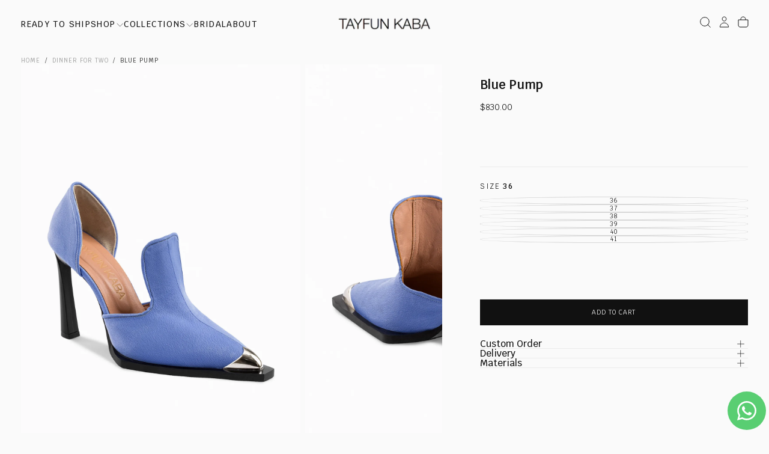

--- FILE ---
content_type: text/html; charset=utf-8
request_url: https://tayfunkaba.com/products/blue-pump
body_size: 51400
content:
<!doctype html><html class="no-js" lang="en" >
  <head>
    <meta charset="utf-8">
    <meta http-equiv="X-UA-Compatible" content="IE=edge">
    <meta name="viewport" content="width=device-width,initial-scale=1">
    <meta name="theme-color" content="">
    <link rel="canonical" href="https://tayfunkaba.com/products/blue-pump">
    <link rel="preconnect" href="https://cdn.shopify.com" crossorigin><link rel="icon" type="image/png" href="//tayfunkaba.com/cdn/shop/files/favicon.jpg?crop=center&height=32&v=1761318890&width=32"><link rel="preconnect" href="https://fonts.shopifycdn.com" crossorigin>

<title>
  Blue Pump

    &ndash; tayfunkaba</title><meta name="description" content="tayfunkaba"><meta property="og:site_name" content="tayfunkaba">
<meta property="og:url" content="https://tayfunkaba.com/products/blue-pump">
<meta property="og:title" content="Blue Pump">
<meta property="og:type" content="product">
<meta property="og:description" content="tayfunkaba"><meta property="og:image" content="http://tayfunkaba.com/cdn/shop/products/UntitledSession4182.jpg?v=1750427034">
  <meta property="og:image:secure_url" content="https://tayfunkaba.com/cdn/shop/products/UntitledSession4182.jpg?v=1750427034">
  <meta property="og:image:width" content="2400">
  <meta property="og:image:height" content="3600"><meta property="og:price:amount" content="830.00">
  <meta property="og:price:currency" content="USD"><meta name="twitter:card" content="summary_large_image">
<meta name="twitter:title" content="Blue Pump">
<meta name="twitter:description" content="tayfunkaba">

    <script src="//tayfunkaba.com/cdn/shop/t/9/assets/swiper-bundle.min.js?v=76204931248172345031758039392" defer="defer"></script>
    <script src="//tayfunkaba.com/cdn/shop/t/9/assets/bodyScrollLock.min.js?v=15890374805268084651758039390" defer="defer"></script>
    <script src="//tayfunkaba.com/cdn/shop/t/9/assets/pubsub.js?v=47587058936531202851758039391" defer="defer"></script>
    <script src="//tayfunkaba.com/cdn/shop/t/9/assets/global.js?v=170926312762306934001758039391" defer="defer"></script>
    <noscript>
      <style>
        img[loading='lazy'] { opacity: 1; }
      </style>
    </noscript>
    <script src="//tayfunkaba.com/cdn/shop/t/9/assets/cookies.js?v=121601133523406246751758039391" defer="defer"></script>

    <script>window.performance && window.performance.mark && window.performance.mark('shopify.content_for_header.start');</script><meta name="facebook-domain-verification" content="mwbbbybee3m9xlpr3gvhluoj9gv3iq">
<meta name="facebook-domain-verification" content="y4g3vkdhvmzmalboq6trxn59bpfwne">
<meta id="shopify-digital-wallet" name="shopify-digital-wallet" content="/60491792580/digital_wallets/dialog">
<link rel="alternate" type="application/json+oembed" href="https://tayfunkaba.com/products/blue-pump.oembed">
<script async="async" src="/checkouts/internal/preloads.js?locale=en-US"></script>
<script id="shopify-features" type="application/json">{"accessToken":"7036303b1c031ba9d433f921c5c5345e","betas":["rich-media-storefront-analytics"],"domain":"tayfunkaba.com","predictiveSearch":true,"shopId":60491792580,"locale":"en"}</script>
<script>var Shopify = Shopify || {};
Shopify.shop = "tayfunkaba.myshopify.com";
Shopify.locale = "en";
Shopify.currency = {"active":"USD","rate":"1.0"};
Shopify.country = "US";
Shopify.theme = {"name":"Release","id":147323814084,"schema_name":"Release","schema_version":"2.0.2","theme_store_id":2698,"role":"main"};
Shopify.theme.handle = "null";
Shopify.theme.style = {"id":null,"handle":null};
Shopify.cdnHost = "tayfunkaba.com/cdn";
Shopify.routes = Shopify.routes || {};
Shopify.routes.root = "/";</script>
<script type="module">!function(o){(o.Shopify=o.Shopify||{}).modules=!0}(window);</script>
<script>!function(o){function n(){var o=[];function n(){o.push(Array.prototype.slice.apply(arguments))}return n.q=o,n}var t=o.Shopify=o.Shopify||{};t.loadFeatures=n(),t.autoloadFeatures=n()}(window);</script>
<script id="shop-js-analytics" type="application/json">{"pageType":"product"}</script>
<script defer="defer" async type="module" src="//tayfunkaba.com/cdn/shopifycloud/shop-js/modules/v2/client.init-shop-cart-sync_BT-GjEfc.en.esm.js"></script>
<script defer="defer" async type="module" src="//tayfunkaba.com/cdn/shopifycloud/shop-js/modules/v2/chunk.common_D58fp_Oc.esm.js"></script>
<script defer="defer" async type="module" src="//tayfunkaba.com/cdn/shopifycloud/shop-js/modules/v2/chunk.modal_xMitdFEc.esm.js"></script>
<script type="module">
  await import("//tayfunkaba.com/cdn/shopifycloud/shop-js/modules/v2/client.init-shop-cart-sync_BT-GjEfc.en.esm.js");
await import("//tayfunkaba.com/cdn/shopifycloud/shop-js/modules/v2/chunk.common_D58fp_Oc.esm.js");
await import("//tayfunkaba.com/cdn/shopifycloud/shop-js/modules/v2/chunk.modal_xMitdFEc.esm.js");

  window.Shopify.SignInWithShop?.initShopCartSync?.({"fedCMEnabled":true,"windoidEnabled":true});

</script>
<script>(function() {
  var isLoaded = false;
  function asyncLoad() {
    if (isLoaded) return;
    isLoaded = true;
    var urls = ["https:\/\/cdn.nfcube.com\/instafeed-4a8e68380ee681e4740df931439ebe2a.js?shop=tayfunkaba.myshopify.com"];
    for (var i = 0; i < urls.length; i++) {
      var s = document.createElement('script');
      s.type = 'text/javascript';
      s.async = true;
      s.src = urls[i];
      var x = document.getElementsByTagName('script')[0];
      x.parentNode.insertBefore(s, x);
    }
  };
  if(window.attachEvent) {
    window.attachEvent('onload', asyncLoad);
  } else {
    window.addEventListener('load', asyncLoad, false);
  }
})();</script>
<script id="__st">var __st={"a":60491792580,"offset":10800,"reqid":"bd2c717f-5c9e-48ea-8dbf-16b073b50274-1769529995","pageurl":"tayfunkaba.com\/products\/blue-pump","u":"7e1f76dff34a","p":"product","rtyp":"product","rid":7345571004612};</script>
<script>window.ShopifyPaypalV4VisibilityTracking = true;</script>
<script id="captcha-bootstrap">!function(){'use strict';const t='contact',e='account',n='new_comment',o=[[t,t],['blogs',n],['comments',n],[t,'customer']],c=[[e,'customer_login'],[e,'guest_login'],[e,'recover_customer_password'],[e,'create_customer']],r=t=>t.map((([t,e])=>`form[action*='/${t}']:not([data-nocaptcha='true']) input[name='form_type'][value='${e}']`)).join(','),a=t=>()=>t?[...document.querySelectorAll(t)].map((t=>t.form)):[];function s(){const t=[...o],e=r(t);return a(e)}const i='password',u='form_key',d=['recaptcha-v3-token','g-recaptcha-response','h-captcha-response',i],f=()=>{try{return window.sessionStorage}catch{return}},m='__shopify_v',_=t=>t.elements[u];function p(t,e,n=!1){try{const o=window.sessionStorage,c=JSON.parse(o.getItem(e)),{data:r}=function(t){const{data:e,action:n}=t;return t[m]||n?{data:e,action:n}:{data:t,action:n}}(c);for(const[e,n]of Object.entries(r))t.elements[e]&&(t.elements[e].value=n);n&&o.removeItem(e)}catch(o){console.error('form repopulation failed',{error:o})}}const l='form_type',E='cptcha';function T(t){t.dataset[E]=!0}const w=window,h=w.document,L='Shopify',v='ce_forms',y='captcha';let A=!1;((t,e)=>{const n=(g='f06e6c50-85a8-45c8-87d0-21a2b65856fe',I='https://cdn.shopify.com/shopifycloud/storefront-forms-hcaptcha/ce_storefront_forms_captcha_hcaptcha.v1.5.2.iife.js',D={infoText:'Protected by hCaptcha',privacyText:'Privacy',termsText:'Terms'},(t,e,n)=>{const o=w[L][v],c=o.bindForm;if(c)return c(t,g,e,D).then(n);var r;o.q.push([[t,g,e,D],n]),r=I,A||(h.body.append(Object.assign(h.createElement('script'),{id:'captcha-provider',async:!0,src:r})),A=!0)});var g,I,D;w[L]=w[L]||{},w[L][v]=w[L][v]||{},w[L][v].q=[],w[L][y]=w[L][y]||{},w[L][y].protect=function(t,e){n(t,void 0,e),T(t)},Object.freeze(w[L][y]),function(t,e,n,w,h,L){const[v,y,A,g]=function(t,e,n){const i=e?o:[],u=t?c:[],d=[...i,...u],f=r(d),m=r(i),_=r(d.filter((([t,e])=>n.includes(e))));return[a(f),a(m),a(_),s()]}(w,h,L),I=t=>{const e=t.target;return e instanceof HTMLFormElement?e:e&&e.form},D=t=>v().includes(t);t.addEventListener('submit',(t=>{const e=I(t);if(!e)return;const n=D(e)&&!e.dataset.hcaptchaBound&&!e.dataset.recaptchaBound,o=_(e),c=g().includes(e)&&(!o||!o.value);(n||c)&&t.preventDefault(),c&&!n&&(function(t){try{if(!f())return;!function(t){const e=f();if(!e)return;const n=_(t);if(!n)return;const o=n.value;o&&e.removeItem(o)}(t);const e=Array.from(Array(32),(()=>Math.random().toString(36)[2])).join('');!function(t,e){_(t)||t.append(Object.assign(document.createElement('input'),{type:'hidden',name:u})),t.elements[u].value=e}(t,e),function(t,e){const n=f();if(!n)return;const o=[...t.querySelectorAll(`input[type='${i}']`)].map((({name:t})=>t)),c=[...d,...o],r={};for(const[a,s]of new FormData(t).entries())c.includes(a)||(r[a]=s);n.setItem(e,JSON.stringify({[m]:1,action:t.action,data:r}))}(t,e)}catch(e){console.error('failed to persist form',e)}}(e),e.submit())}));const S=(t,e)=>{t&&!t.dataset[E]&&(n(t,e.some((e=>e===t))),T(t))};for(const o of['focusin','change'])t.addEventListener(o,(t=>{const e=I(t);D(e)&&S(e,y())}));const B=e.get('form_key'),M=e.get(l),P=B&&M;t.addEventListener('DOMContentLoaded',(()=>{const t=y();if(P)for(const e of t)e.elements[l].value===M&&p(e,B);[...new Set([...A(),...v().filter((t=>'true'===t.dataset.shopifyCaptcha))])].forEach((e=>S(e,t)))}))}(h,new URLSearchParams(w.location.search),n,t,e,['guest_login'])})(!0,!0)}();</script>
<script integrity="sha256-4kQ18oKyAcykRKYeNunJcIwy7WH5gtpwJnB7kiuLZ1E=" data-source-attribution="shopify.loadfeatures" defer="defer" src="//tayfunkaba.com/cdn/shopifycloud/storefront/assets/storefront/load_feature-a0a9edcb.js" crossorigin="anonymous"></script>
<script data-source-attribution="shopify.dynamic_checkout.dynamic.init">var Shopify=Shopify||{};Shopify.PaymentButton=Shopify.PaymentButton||{isStorefrontPortableWallets:!0,init:function(){window.Shopify.PaymentButton.init=function(){};var t=document.createElement("script");t.src="https://tayfunkaba.com/cdn/shopifycloud/portable-wallets/latest/portable-wallets.en.js",t.type="module",document.head.appendChild(t)}};
</script>
<script data-source-attribution="shopify.dynamic_checkout.buyer_consent">
  function portableWalletsHideBuyerConsent(e){var t=document.getElementById("shopify-buyer-consent"),n=document.getElementById("shopify-subscription-policy-button");t&&n&&(t.classList.add("hidden"),t.setAttribute("aria-hidden","true"),n.removeEventListener("click",e))}function portableWalletsShowBuyerConsent(e){var t=document.getElementById("shopify-buyer-consent"),n=document.getElementById("shopify-subscription-policy-button");t&&n&&(t.classList.remove("hidden"),t.removeAttribute("aria-hidden"),n.addEventListener("click",e))}window.Shopify?.PaymentButton&&(window.Shopify.PaymentButton.hideBuyerConsent=portableWalletsHideBuyerConsent,window.Shopify.PaymentButton.showBuyerConsent=portableWalletsShowBuyerConsent);
</script>
<script data-source-attribution="shopify.dynamic_checkout.cart.bootstrap">document.addEventListener("DOMContentLoaded",(function(){function t(){return document.querySelector("shopify-accelerated-checkout-cart, shopify-accelerated-checkout")}if(t())Shopify.PaymentButton.init();else{new MutationObserver((function(e,n){t()&&(Shopify.PaymentButton.init(),n.disconnect())})).observe(document.body,{childList:!0,subtree:!0})}}));
</script>

<script>window.performance && window.performance.mark && window.performance.mark('shopify.content_for_header.end');</script>
<style data-shopify>/* typography - body */
  @font-face {
  font-family: Krub;
  font-weight: 400;
  font-style: normal;
  font-display: swap;
  src: url("//tayfunkaba.com/cdn/fonts/krub/krub_n4.48d1a779e1ab55e4829e3783aaba61756794808b.woff2") format("woff2"),
       url("//tayfunkaba.com/cdn/fonts/krub/krub_n4.e7e0415faa52e79e2262c23c2b87d1d4fab492cc.woff") format("woff");
}

  @font-face {
  font-family: Krub;
  font-weight: 400;
  font-style: normal;
  font-display: swap;
  src: url("//tayfunkaba.com/cdn/fonts/krub/krub_n4.48d1a779e1ab55e4829e3783aaba61756794808b.woff2") format("woff2"),
       url("//tayfunkaba.com/cdn/fonts/krub/krub_n4.e7e0415faa52e79e2262c23c2b87d1d4fab492cc.woff") format("woff");
}

  @font-face {
  font-family: Krub;
  font-weight: 500;
  font-style: normal;
  font-display: swap;
  src: url("//tayfunkaba.com/cdn/fonts/krub/krub_n5.24b7fbde26d9fa5d43f2c8623cb74e7293b9e2c8.woff2") format("woff2"),
       url("//tayfunkaba.com/cdn/fonts/krub/krub_n5.ac8addfcd166652b812ac83d1e3875a1a7f3e673.woff") format("woff");
}

  @font-face {
  font-family: Krub;
  font-weight: 600;
  font-style: normal;
  font-display: swap;
  src: url("//tayfunkaba.com/cdn/fonts/krub/krub_n6.a970d1a42a5d56b05607b0c5e9c5646054bfacea.woff2") format("woff2"),
       url("//tayfunkaba.com/cdn/fonts/krub/krub_n6.c15fc750d70cc067597f82e276049f34a9756a9d.woff") format("woff");
}

  @font-face {
  font-family: Krub;
  font-weight: 700;
  font-style: normal;
  font-display: swap;
  src: url("//tayfunkaba.com/cdn/fonts/krub/krub_n7.20b9f0ce01cdd665f24fdc2f4b472e8259496dcf.woff2") format("woff2"),
       url("//tayfunkaba.com/cdn/fonts/krub/krub_n7.6b67ec360c5e7aed01601361fc2ea00672613021.woff") format("woff");
}


  /* typography - body italic */
  @font-face {
  font-family: Krub;
  font-weight: 400;
  font-style: italic;
  font-display: swap;
  src: url("//tayfunkaba.com/cdn/fonts/krub/krub_i4.3801f120738906b48da35c28a75d452ece8abed8.woff2") format("woff2"),
       url("//tayfunkaba.com/cdn/fonts/krub/krub_i4.64330e05188ba7bafc30718a2ba515444f5f7a86.woff") format("woff");
}

  @font-face {
  font-family: Krub;
  font-weight: 700;
  font-style: italic;
  font-display: swap;
  src: url("//tayfunkaba.com/cdn/fonts/krub/krub_i7.789590467be272518929d76fa10c137a6860fbd8.woff2") format("woff2"),
       url("//tayfunkaba.com/cdn/fonts/krub/krub_i7.8356fe329a62992b3bc78bab28cb7227d1c588f8.woff") format("woff");
}


  /* typography - heading */
  @font-face {
  font-family: Krub;
  font-weight: 500;
  font-style: normal;
  font-display: swap;
  src: url("//tayfunkaba.com/cdn/fonts/krub/krub_n5.24b7fbde26d9fa5d43f2c8623cb74e7293b9e2c8.woff2") format("woff2"),
       url("//tayfunkaba.com/cdn/fonts/krub/krub_n5.ac8addfcd166652b812ac83d1e3875a1a7f3e673.woff") format("woff");
}

  @font-face {
  font-family: Krub;
  font-weight: 400;
  font-style: normal;
  font-display: swap;
  src: url("//tayfunkaba.com/cdn/fonts/krub/krub_n4.48d1a779e1ab55e4829e3783aaba61756794808b.woff2") format("woff2"),
       url("//tayfunkaba.com/cdn/fonts/krub/krub_n4.e7e0415faa52e79e2262c23c2b87d1d4fab492cc.woff") format("woff");
}

  @font-face {
  font-family: Krub;
  font-weight: 500;
  font-style: normal;
  font-display: swap;
  src: url("//tayfunkaba.com/cdn/fonts/krub/krub_n5.24b7fbde26d9fa5d43f2c8623cb74e7293b9e2c8.woff2") format("woff2"),
       url("//tayfunkaba.com/cdn/fonts/krub/krub_n5.ac8addfcd166652b812ac83d1e3875a1a7f3e673.woff") format("woff");
}

  @font-face {
  font-family: Krub;
  font-weight: 600;
  font-style: normal;
  font-display: swap;
  src: url("//tayfunkaba.com/cdn/fonts/krub/krub_n6.a970d1a42a5d56b05607b0c5e9c5646054bfacea.woff2") format("woff2"),
       url("//tayfunkaba.com/cdn/fonts/krub/krub_n6.c15fc750d70cc067597f82e276049f34a9756a9d.woff") format("woff");
}

  @font-face {
  font-family: Krub;
  font-weight: 700;
  font-style: normal;
  font-display: swap;
  src: url("//tayfunkaba.com/cdn/fonts/krub/krub_n7.20b9f0ce01cdd665f24fdc2f4b472e8259496dcf.woff2") format("woff2"),
       url("//tayfunkaba.com/cdn/fonts/krub/krub_n7.6b67ec360c5e7aed01601361fc2ea00672613021.woff") format("woff");
}


  /* typography - italic */
  @font-face {
  font-family: Cormorant;
  font-weight: 400;
  font-style: italic;
  font-display: swap;
  src: url("//tayfunkaba.com/cdn/fonts/cormorant/cormorant_i4.0b95f138bb9694e184a2ebaf079dd59cf448e2d3.woff2") format("woff2"),
       url("//tayfunkaba.com/cdn/fonts/cormorant/cormorant_i4.75684eb0a368d69688996f5f8e72c62747e6c249.woff") format("woff");
}

  @font-face {
  font-family: Cormorant;
  font-weight: 400;
  font-style: italic;
  font-display: swap;
  src: url("//tayfunkaba.com/cdn/fonts/cormorant/cormorant_i4.0b95f138bb9694e184a2ebaf079dd59cf448e2d3.woff2") format("woff2"),
       url("//tayfunkaba.com/cdn/fonts/cormorant/cormorant_i4.75684eb0a368d69688996f5f8e72c62747e6c249.woff") format("woff");
}

  @font-face {
  font-family: Cormorant;
  font-weight: 500;
  font-style: italic;
  font-display: swap;
  src: url("//tayfunkaba.com/cdn/fonts/cormorant/cormorant_i5.5f44803b5f0edb410d154f596e709a324a72bde3.woff2") format("woff2"),
       url("//tayfunkaba.com/cdn/fonts/cormorant/cormorant_i5.a529d8c487f1e4d284473cc4a5502e52c8de247f.woff") format("woff");
}

  @font-face {
  font-family: Cormorant;
  font-weight: 600;
  font-style: italic;
  font-display: swap;
  src: url("//tayfunkaba.com/cdn/fonts/cormorant/cormorant_i6.d9cec4523bc4837b1c96b94ecf1a29351fbd8199.woff2") format("woff2"),
       url("//tayfunkaba.com/cdn/fonts/cormorant/cormorant_i6.d18564a4f17d4e508a5eefe333645fbb7817d176.woff") format("woff");
}

  @font-face {
  font-family: Cormorant;
  font-weight: 700;
  font-style: italic;
  font-display: swap;
  src: url("//tayfunkaba.com/cdn/fonts/cormorant/cormorant_i7.fa6e55789218717259c80e332e32b03d0c0e36e1.woff2") format("woff2"),
       url("//tayfunkaba.com/cdn/fonts/cormorant/cormorant_i7.b5766b6262212587af58cec3328f4ffbc7c29531.woff") format("woff");
}


  /* typography - button */
  @font-face {
  font-family: Krub;
  font-weight: 400;
  font-style: normal;
  font-display: swap;
  src: url("//tayfunkaba.com/cdn/fonts/krub/krub_n4.48d1a779e1ab55e4829e3783aaba61756794808b.woff2") format("woff2"),
       url("//tayfunkaba.com/cdn/fonts/krub/krub_n4.e7e0415faa52e79e2262c23c2b87d1d4fab492cc.woff") format("woff");
}

  @font-face {
  font-family: Krub;
  font-weight: 400;
  font-style: normal;
  font-display: swap;
  src: url("//tayfunkaba.com/cdn/fonts/krub/krub_n4.48d1a779e1ab55e4829e3783aaba61756794808b.woff2") format("woff2"),
       url("//tayfunkaba.com/cdn/fonts/krub/krub_n4.e7e0415faa52e79e2262c23c2b87d1d4fab492cc.woff") format("woff");
}

  @font-face {
  font-family: Krub;
  font-weight: 500;
  font-style: normal;
  font-display: swap;
  src: url("//tayfunkaba.com/cdn/fonts/krub/krub_n5.24b7fbde26d9fa5d43f2c8623cb74e7293b9e2c8.woff2") format("woff2"),
       url("//tayfunkaba.com/cdn/fonts/krub/krub_n5.ac8addfcd166652b812ac83d1e3875a1a7f3e673.woff") format("woff");
}

  @font-face {
  font-family: Krub;
  font-weight: 600;
  font-style: normal;
  font-display: swap;
  src: url("//tayfunkaba.com/cdn/fonts/krub/krub_n6.a970d1a42a5d56b05607b0c5e9c5646054bfacea.woff2") format("woff2"),
       url("//tayfunkaba.com/cdn/fonts/krub/krub_n6.c15fc750d70cc067597f82e276049f34a9756a9d.woff") format("woff");
}

  @font-face {
  font-family: Krub;
  font-weight: 700;
  font-style: normal;
  font-display: swap;
  src: url("//tayfunkaba.com/cdn/fonts/krub/krub_n7.20b9f0ce01cdd665f24fdc2f4b472e8259496dcf.woff2") format("woff2"),
       url("//tayfunkaba.com/cdn/fonts/krub/krub_n7.6b67ec360c5e7aed01601361fc2ea00672613021.woff") format("woff");
}


  
  :root,

    

  .color-scheme-1 {
    --color-background: 250,250,250;
    --gradient-background: #fafafa;

    --color-background-contrast: 186,186,186;
    --color-shadow: 17,17,17;

    /* typography */
    --color-primary-text: 17,17,17;
    --color-secondary-text: 101,112,110;
    --color-heading-text: 17,17,17;

    --color-foreground: 17,17,17;

    /* buttons */
    --color-filled-button: 17,17,17;
    --color-filled-button-text: 255,255,255;
    --color-outlined-button: 250,250,250;
    --color-outlined-button-text: 17,17,17;

    --color-button-text: 255,255,255;

    /* other elements */
    --color-link: 17,17,17;
    --color-border: 235,235,235;
    --alpha-border: 1;

    --color-tag-foreground: 255,255,255;
    --color-tag-background: 94,90,89;

    --color-progress-bar: 101,112,110;
    --color-placeholder: 171,171,171;
    --color-rating-stars: 0,0,0;

    --color-button-swiper: 17,17,17;
  }
  
  

    

  .color-scheme-2 {
    --color-background: 101,112,110;
    --gradient-background: #65706e;

    --color-background-contrast: 41,45,44;
    --color-shadow: 17,17,17;

    /* typography */
    --color-primary-text: 255,255,255;
    --color-secondary-text: 17,17,17;
    --color-heading-text: 255,255,255;

    --color-foreground: 255,255,255;

    /* buttons */
    --color-filled-button: 255,255,255;
    --color-filled-button-text: 17,17,17;
    --color-outlined-button: 101,112,110;
    --color-outlined-button-text: 255,255,255;

    --color-button-text: 17,17,17;

    /* other elements */
    --color-link: 255,255,255;
    --color-border: 235,235,235;
    --alpha-border: 1;

    --color-tag-foreground: 255,255,255;
    --color-tag-background: 17,17,17;

    --color-progress-bar: 101,112,110;
    --color-placeholder: 242,243,247;
    --color-rating-stars: 0,0,0;

    --color-button-swiper: 255,255,255;
  }
  
  

    

  .color-scheme-3 {
    --color-background: 136,148,146;
    --gradient-background: #889492;

    --color-background-contrast: 74,82,81;
    --color-shadow: 17,17,17;

    /* typography */
    --color-primary-text: 19,45,64;
    --color-secondary-text: 255,255,255;
    --color-heading-text: 19,45,64;

    --color-foreground: 19,45,64;

    /* buttons */
    --color-filled-button: 19,45,64;
    --color-filled-button-text: 255,255,255;
    --color-outlined-button: 136,148,146;
    --color-outlined-button-text: 19,45,64;

    --color-button-text: 255,255,255;

    /* other elements */
    --color-link: 19,45,64;
    --color-border: 235,235,235;
    --alpha-border: 1;

    --color-tag-foreground: 255,255,255;
    --color-tag-background: 19,45,64;

    --color-progress-bar: 19,45,64;
    --color-placeholder: 242,243,247;
    --color-rating-stars: 0,0,0;

    --color-button-swiper: 19,45,64;
  }
  
  

    

  .color-scheme-4 {
    --color-background: 242,242,242;
    --gradient-background: #f2f2f2;

    --color-background-contrast: 178,178,178;
    --color-shadow: 17,17,17;

    /* typography */
    --color-primary-text: 17,17,17;
    --color-secondary-text: 255,255,255;
    --color-heading-text: 17,17,17;

    --color-foreground: 17,17,17;

    /* buttons */
    --color-filled-button: 17,17,17;
    --color-filled-button-text: 176,185,183;
    --color-outlined-button: 242,242,242;
    --color-outlined-button-text: 17,17,17;

    --color-button-text: 176,185,183;

    /* other elements */
    --color-link: 17,17,17;
    --color-border: 235,235,235;
    --alpha-border: 1;

    --color-tag-foreground: 255,255,255;
    --color-tag-background: 17,17,17;

    --color-progress-bar: 176,185,183;
    --color-placeholder: 242,243,247;
    --color-rating-stars: 0,0,0;

    --color-button-swiper: 17,17,17;
  }
  
  

    

  .color-scheme-5 {
    --color-background: 248,248,248;
    --gradient-background: #f8f8f8;

    --color-background-contrast: 184,184,184;
    --color-shadow: 17,17,17;

    /* typography */
    --color-primary-text: 17,17,17;
    --color-secondary-text: 255,255,255;
    --color-heading-text: 17,17,17;

    --color-foreground: 17,17,17;

    /* buttons */
    --color-filled-button: 17,17,17;
    --color-filled-button-text: 248,248,248;
    --color-outlined-button: 248,248,248;
    --color-outlined-button-text: 17,17,17;

    --color-button-text: 248,248,248;

    /* other elements */
    --color-link: 17,17,17;
    --color-border: 235,235,235;
    --alpha-border: 1;

    --color-tag-foreground: 17,17,17;
    --color-tag-background: 255,255,255;

    --color-progress-bar: 17,17,17;
    --color-placeholder: 242,243,247;
    --color-rating-stars: 0,0,0;

    --color-button-swiper: 17,17,17;
  }
  
  

    

  .color-scheme-6 {
    --color-background: 17,17,17;
    --gradient-background: #111111;

    --color-background-contrast: 145,145,145;
    --color-shadow: 17,17,17;

    /* typography */
    --color-primary-text: 255,255,255;
    --color-secondary-text: 101,112,110;
    --color-heading-text: 255,255,255;

    --color-foreground: 255,255,255;

    /* buttons */
    --color-filled-button: 255,255,255;
    --color-filled-button-text: 17,17,17;
    --color-outlined-button: 17,17,17;
    --color-outlined-button-text: 255,255,255;

    --color-button-text: 17,17,17;

    /* other elements */
    --color-link: 255,255,255;
    --color-border: 235,235,235;
    --alpha-border: 1;

    --color-tag-foreground: 255,255,255;
    --color-tag-background: 17,17,17;

    --color-progress-bar: 101,112,110;
    --color-placeholder: 242,243,247;
    --color-rating-stars: 0,0,0;

    --color-button-swiper: 255,255,255;
  }
  
  

    

  .color-scheme-7 {
    --color-background: 64,68,97;
    --gradient-background: #404461;

    --color-background-contrast: 13,14,20;
    --color-shadow: 17,17,17;

    /* typography */
    --color-primary-text: 255,255,255;
    --color-secondary-text: 255,255,255;
    --color-heading-text: 255,255,255;

    --color-foreground: 255,255,255;

    /* buttons */
    --color-filled-button: 17,17,17;
    --color-filled-button-text: 255,255,255;
    --color-outlined-button: 64,68,97;
    --color-outlined-button-text: 255,255,255;

    --color-button-text: 255,255,255;

    /* other elements */
    --color-link: 17,17,17;
    --color-border: 235,235,235;
    --alpha-border: 1;

    --color-tag-foreground: 255,255,255;
    --color-tag-background: 17,17,17;

    --color-progress-bar: 101,112,110;
    --color-placeholder: 242,243,247;
    --color-rating-stars: 0,0,0;

    --color-button-swiper: 17,17,17;
  }
  
  

    

  .color-scheme-8 {
    --color-background: 108,119,117;
    --gradient-background: #6c7775;

    --color-background-contrast: 47,52,51;
    --color-shadow: 17,17,17;

    /* typography */
    --color-primary-text: 255,255,255;
    --color-secondary-text: 255,255,255;
    --color-heading-text: 255,255,255;

    --color-foreground: 255,255,255;

    /* buttons */
    --color-filled-button: 17,17,17;
    --color-filled-button-text: 255,255,255;
    --color-outlined-button: 108,119,117;
    --color-outlined-button-text: 17,17,17;

    --color-button-text: 255,255,255;

    /* other elements */
    --color-link: 17,17,17;
    --color-border: 235,235,235;
    --alpha-border: 1;

    --color-tag-foreground: 255,255,255;
    --color-tag-background: 17,17,17;

    --color-progress-bar: 101,112,110;
    --color-placeholder: 242,243,247;
    --color-rating-stars: 0,0,0;

    --color-button-swiper: 17,17,17;
  }
  

  body, .color-scheme-1, .color-scheme-2, .color-scheme-3, .color-scheme-4, .color-scheme-5, .color-scheme-6, .color-scheme-7, .color-scheme-8 {
    color: rgba(var(--color-foreground), 1);
    background-color: rgb(var(--color-background));
  }

  :root {
    /* default values */
    --announcement-bars-before-header-heights: 40px;
    --announcement-bars-before-header-visible-heights: 40px;
    --header-height: 65px;
    --announcement-bar-height: 40px;
    --header-top-position: calc(var(--header-height) + var(--announcement-bars-before-header-heights));
    --header-group-height: 65px;

    /* typography - heading */
    --font-heading-family: Krub, sans-serif;
    --font-heading-style: normal;
    --font-heading-weight: 500;

    --font-heading-scale: 1.0;
    --font-heading-letter-spacing: 0;
    --font-heading-text-transform: none;
    --font-heading-word-break: break-word;

    /* typography - body */
    --font-body-family: Krub, sans-serif;
    --font-body-style: normal;
    --font-body-weight: 400;

    --font-body-scale: 0.98;
    --font-body-letter-spacing: -0.02em;

    /* typography - italic */
    --font-italic-family: Cormorant, serif;
    --font-italic-style: italic;
    --font-italic-weight: 400;
    --font-italic-scale: 1.25;

    /* typography - button */
    --font-button-family: Krub, sans-serif;
    --font-button-style: normal;
    --font-button-weight: 400;

    --font-button-scale: 1.09;
    --font-button-letter-spacing: 0.1em;
    --font-button-text-transform: uppercase;

    /* add 'arial' as a fallback font for rtl languages *//* font weights */
    --font-weight-normal: 400; /* 400 */
    --font-weight-medium: 500; /* 500 */
    --font-weight-semibold: 600; /* 600 */
    --font-weight-bold: 700; /* 700 */

    --font-weight-heading-normal: 400; /* 400 */
    --font-weight-heading-medium: 500; /* 500 */
    --font-weight-heading-semibold: 600; /* 600 */
    --font-weight-heading-bold: 700; /* 700 */

    --font-weight-button-normal: 400; /* 400 */
    --font-weight-button-medium: 500; /* 500 */

    /* digi-note-kk - is it possible to remove these? */
    --letter-spacing-extra-small: 0.05rem;
    --letter-spacing-small: 0.1rem;
    --letter-spacing-medium: 0.2rem;

    --letter-spacing-xxs: -0.04em;
    --letter-spacing-xs: -0.02em;
    --letter-spacing-sm: -0.01em;
    --letter-spacing-md: 0;
    --letter-spacing-lg: 0.01em;
    --letter-spacing-xl: 0.02em;
    --letter-spacing-xxl: 0.04em;

    /* typography - heading - start */
    --h1-multiplier: 4.7rem;
    --h2-multiplier: 3.6rem;
    --h3-multiplier: 2.7rem;
    --h4-multiplier: 2.1rem;
    --h5-multiplier: 1.6rem;
    --h6-multiplier: 1.2rem;

    /* lowercase headings need more line-height */
    
      --line-height-h1: 1.00;
      --line-height-h2: 1.00;
      --line-height-h3: 1.00;
      --line-height-h4: 1.00;
      --line-height-h5: 1.20;
      --line-height-h6: 1.20;
    
    /* typography - heading - end */

    --button-border-radius: 0;
    --button-text-transform: uppercase;
    --input-border-radius: 0;
    --button-action-border-radius: 0;
    --badge-border-radius: 0.4rem;

    --section-spacing-unit-size: 1.2rem;
    --spacing-unit-size: 1.2rem;
    --grid-spacing: 1.2rem;


    /* common colors */
    --color-success: #E45F5F;
    --color-alert: #F0B743;
    --color-error: #C25151;
    --color-price-accent: #EAF7FC;

    --color-white: #FFFFFF;
    --color-white-rgb: 255, 255, 255;
    --color-black: #111111;
    --color-black-rgb: 17, 17, 17;
    --color-light: #EBEBEB;
    --color-light-rgb: 235, 235, 235;

    --media-overlay-gradient: linear-gradient(180deg, rgba(0, 0, 0, 0) 0%, rgba(0, 0, 0, 0) 100%);
    --media-overlay-gradient-mobile: linear-gradient(180deg, rgba(0, 0, 0, 0) 0%, rgba(0, 0, 0, 0) 100%);

    --gradient-black: linear-gradient(180deg, rgba(0, 0, 0, 0) 0%, rgba(0, 0, 0, 0.2) 100%);
    --gradient-overlay-horizontal: linear-gradient(0deg, rgba(0, 0, 0, 0.2), rgba(0, 0, 0, 0.2));
    --color-popup-overlay: rgba(0, 0, 0, 0.5);

    --page-width: 1800px;
    --page-gutter: 1.6rem;

    --max-w-xxs-multiplier: 0.4694; /* 676px / 1440px = 0.4694 */
    --max-w-xs-multiplier: 0.5333;  /* 768px / 1440px = 0.5333 */
    --max-w-sm-multiplier: 0.6292;  /* 906px / 1440px = 0.6292 */
    --max-w-md-multiplier: 0.7111;  /* 1024px / 1440px = 0.7111 */
    --max-w-lg-multiplier: 0.7903;  /* 1138px / 1440px = 0.7903 */
    --max-w-xxl-multiplier: 0.9194; /* 1324px / 1440px = 0.9194 */

    --duration-short: 200ms;
    --duration-default: 300ms;
    --duration-long: 400ms;
    --duration-extra-long: 600ms;

    --z-header: 800;
    --z-modals: 900;
    --z-fab: 750;

    /* cards */
    --card-corner-radius: 0rem;
    --card-text-align: center;

    --card-aspect-ratio: 3/4;
    --card-media-aspect-ratio: 3/4;
    --card-media-object-fit: none;

    --theme-js-animations-on-mobile: fade-in 800ms forwards paused;

    /* static values - start */
    --font-size-static-h1: 8.0rem;
    --font-size-static-h2: 6.1rem;
    --font-size-static-h3: 4.7rem;
    --font-size-static-h4: 3.6rem;
    --font-size-static-h5: 2.7rem;
    --font-size-static-h6: 2.1rem;
    --font-size-static-h7: 1.6rem;

    --font-size-static-xxs: 0.8rem;
    --font-size-static-xs: 1.0rem;
    --font-size-static-sm: 1.2rem;
    --font-size-static-md: 1.4rem;
    --font-size-static-lg: 1.6rem;
    --font-size-static-xl: 1.8rem;
    --font-size-static-xxl: 2.4rem;

    --line-height-static-xs: 1.00; /* don't use this value unless must */
    --line-height-static-sm: 1.25; /* most common and secure value */
    --line-height-static-md: 1.50;
    --line-height-static-lg: 2.25;
    --line-height-static-xl: 2.50;

    --spacing-unit-size-static: 1.6rem;
    /* static values - end */

    --product-card-option-button-size: 2.6rem;

    /* drawer */
    --drawer-transition-timing-function: cubic-bezier(0.74, -0.01, 0.26, 1);
    --drawer-transition-duration: 450ms;
  }

  @media screen and (min-width: 750px) {
    :root {
      --section-spacing-unit-size: 1.6rem;
      --spacing-unit-size: 1.2rem;
      --grid-spacing: 1.2rem;

      --page-gutter: 3.6rem;

      /* typography - heading - start */
      --h1-multiplier: 8.0rem;
      --h2-multiplier: 6.1rem;
      --h3-multiplier: 4.7rem;
      --h4-multiplier: 3.6rem;
      --h5-multiplier: 2.7rem;
      --h6-multiplier: 2.1rem;

      /* lowercase headings need more line-height */
      
        --line-height-h1: 1.00;
        --line-height-h2: 1.00;
        --line-height-h3: 1.00;
        --line-height-h4: 1.00;
        --line-height-h5: 1.00;
        --line-height-h6: 1.00;
      
      /* typography - heading - end */
    }
  }

  
</style><link href="//tayfunkaba.com/cdn/shop/t/9/assets/base.css?v=131518579679934769061758039390" rel="stylesheet" type="text/css" media="all" />
    <link href="//tayfunkaba.com/cdn/shop/t/9/assets/swiper-bundle.min.css?v=138879063338843649161758039392" rel="stylesheet" type="text/css" media="all" />
    
    <link rel='stylesheet' href='//tayfunkaba.com/cdn/shop/t/9/assets/component-drawer.css?v=170813754725703820251758039390' media='print' onload="this.media='all'">
    <noscript>
      <link href="//tayfunkaba.com/cdn/shop/t/9/assets/component-drawer.css?v=170813754725703820251758039390" rel="stylesheet" type="text/css" media="all" />
    </noscript>
  


    <link rel='stylesheet' href='//tayfunkaba.com/cdn/shop/t/9/assets/component-predictive-search.css?v=116242036209523800271758039391' media='print' onload="this.media='all'">
    <noscript>
      <link href="//tayfunkaba.com/cdn/shop/t/9/assets/component-predictive-search.css?v=116242036209523800271758039391" rel="stylesheet" type="text/css" media="all" />
    </noscript>
  

      <script src="//tayfunkaba.com/cdn/shop/t/9/assets/predictive-search.js?v=9911937961917336451758039391" defer="defer"></script>
<link rel="preload" as="font" href="//tayfunkaba.com/cdn/fonts/krub/krub_n5.24b7fbde26d9fa5d43f2c8623cb74e7293b9e2c8.woff2" type="font/woff2" crossorigin><link rel="preload" as="font" href="//tayfunkaba.com/cdn/fonts/krub/krub_n4.48d1a779e1ab55e4829e3783aaba61756794808b.woff2" type="font/woff2" crossorigin>

    <script>
      document.documentElement.className = document.documentElement.className.replace('no-js', 'js');
      if (Shopify.designMode) {
        document.documentElement.classList.add('shopify-design-mode');
      }
    </script>
  <!-- BEGIN app block: shopify://apps/geoip-country-redirect/blocks/speeedup_link/a3fa1a12-9aad-4707-ab56-45ccf9191aa7 --><!-- BEGIN app snippet: flags-style --><style id='sgcr-flags-css'>.sgcr-flag {display: inline-block;background-size: contain;background-position: 50%;background-repeat: no-repeat;margin: 0;padding: 0;}.sgcr-flag-af { background-image: url("https://cdn.shopify.com/extensions/01999528-f499-72e0-8480-893097d05005/extension_uid_update.v.0.0.1/assets/af.svg")}.sgcr-flag-ak { background-image: url("https://cdn.shopify.com/extensions/01999528-f499-72e0-8480-893097d05005/extension_uid_update.v.0.0.1/assets/ak.svg")}.sgcr-flag-am { background-image: url("https://cdn.shopify.com/extensions/01999528-f499-72e0-8480-893097d05005/extension_uid_update.v.0.0.1/assets/am.svg")}.sgcr-flag-ar { background-image: url("https://cdn.shopify.com/extensions/01999528-f499-72e0-8480-893097d05005/extension_uid_update.v.0.0.1/assets/ar.svg")}.sgcr-flag-as { background-image: url("https://cdn.shopify.com/extensions/01999528-f499-72e0-8480-893097d05005/extension_uid_update.v.0.0.1/assets/as.svg")}.sgcr-flag-az { background-image: url("https://cdn.shopify.com/extensions/01999528-f499-72e0-8480-893097d05005/extension_uid_update.v.0.0.1/assets/az.svg")}.sgcr-flag-be { background-image: url("https://cdn.shopify.com/extensions/01999528-f499-72e0-8480-893097d05005/extension_uid_update.v.0.0.1/assets/be.svg")}.sgcr-flag-bg { background-image: url("https://cdn.shopify.com/extensions/01999528-f499-72e0-8480-893097d05005/extension_uid_update.v.0.0.1/assets/bg.svg")}.sgcr-flag-bm { background-image: url("https://cdn.shopify.com/extensions/01999528-f499-72e0-8480-893097d05005/extension_uid_update.v.0.0.1/assets/bm.svg")}.sgcr-flag-bn { background-image: url("https://cdn.shopify.com/extensions/01999528-f499-72e0-8480-893097d05005/extension_uid_update.v.0.0.1/assets/bn.svg")}.sgcr-flag-bo { background-image: url("https://cdn.shopify.com/extensions/01999528-f499-72e0-8480-893097d05005/extension_uid_update.v.0.0.1/assets/bo.svg")}.sgcr-flag-br { background-image: url("https://cdn.shopify.com/extensions/01999528-f499-72e0-8480-893097d05005/extension_uid_update.v.0.0.1/assets/br.svg")}.sgcr-flag-bs { background-image: url("https://cdn.shopify.com/extensions/01999528-f499-72e0-8480-893097d05005/extension_uid_update.v.0.0.1/assets/bs.svg")}.sgcr-flag-ca { background-image: url("https://cdn.shopify.com/extensions/01999528-f499-72e0-8480-893097d05005/extension_uid_update.v.0.0.1/assets/ca.svg")}.sgcr-flag-ce { background-image: url("https://cdn.shopify.com/extensions/01999528-f499-72e0-8480-893097d05005/extension_uid_update.v.0.0.1/assets/ce.svg")}.sgcr-flag-ckb { background-image: url("https://cdn.shopify.com/extensions/01999528-f499-72e0-8480-893097d05005/extension_uid_update.v.0.0.1/assets/ckb.svg")}.sgcr-flag-cs { background-image: url("https://cdn.shopify.com/extensions/01999528-f499-72e0-8480-893097d05005/extension_uid_update.v.0.0.1/assets/cs.svg")}.sgcr-flag-cy { background-image: url("https://cdn.shopify.com/extensions/01999528-f499-72e0-8480-893097d05005/extension_uid_update.v.0.0.1/assets/cy.svg")}.sgcr-flag-da { background-image: url("https://cdn.shopify.com/extensions/01999528-f499-72e0-8480-893097d05005/extension_uid_update.v.0.0.1/assets/da.svg")}.sgcr-flag-de { background-image: url("https://cdn.shopify.com/extensions/01999528-f499-72e0-8480-893097d05005/extension_uid_update.v.0.0.1/assets/de.svg")}.sgcr-flag-dz { background-image: url("https://cdn.shopify.com/extensions/01999528-f499-72e0-8480-893097d05005/extension_uid_update.v.0.0.1/assets/dz.svg")}.sgcr-flag-ee { background-image: url("https://cdn.shopify.com/extensions/01999528-f499-72e0-8480-893097d05005/extension_uid_update.v.0.0.1/assets/ee.svg")}.sgcr-flag-el { background-image: url("https://cdn.shopify.com/extensions/01999528-f499-72e0-8480-893097d05005/extension_uid_update.v.0.0.1/assets/el.svg")}.sgcr-flag-en { background-image: url("https://cdn.shopify.com/extensions/01999528-f499-72e0-8480-893097d05005/extension_uid_update.v.0.0.1/assets/en.svg")}.sgcr-flag-eo { background-image: url("https://cdn.shopify.com/extensions/01999528-f499-72e0-8480-893097d05005/extension_uid_update.v.0.0.1/assets/eo.svg")}.sgcr-flag-es { background-image: url("https://cdn.shopify.com/extensions/01999528-f499-72e0-8480-893097d05005/extension_uid_update.v.0.0.1/assets/es.svg")}.sgcr-flag-et { background-image: url("https://cdn.shopify.com/extensions/01999528-f499-72e0-8480-893097d05005/extension_uid_update.v.0.0.1/assets/et.svg")}.sgcr-flag-eu { background-image: url("https://cdn.shopify.com/extensions/01999528-f499-72e0-8480-893097d05005/extension_uid_update.v.0.0.1/assets/eu.svg")}.sgcr-flag-fa { background-image: url("https://cdn.shopify.com/extensions/01999528-f499-72e0-8480-893097d05005/extension_uid_update.v.0.0.1/assets/fa.svg")}.sgcr-flag-ff { background-image: url("https://cdn.shopify.com/extensions/01999528-f499-72e0-8480-893097d05005/extension_uid_update.v.0.0.1/assets/ff.svg")}.sgcr-flag-fi { background-image: url("https://cdn.shopify.com/extensions/01999528-f499-72e0-8480-893097d05005/extension_uid_update.v.0.0.1/assets/fi.svg")}.sgcr-flag-fil { background-image: url("https://cdn.shopify.com/extensions/01999528-f499-72e0-8480-893097d05005/extension_uid_update.v.0.0.1/assets/fil.svg")}.sgcr-flag-fo { background-image: url("https://cdn.shopify.com/extensions/01999528-f499-72e0-8480-893097d05005/extension_uid_update.v.0.0.1/assets/fo.svg")}.sgcr-flag-fr { background-image: url("https://cdn.shopify.com/extensions/01999528-f499-72e0-8480-893097d05005/extension_uid_update.v.0.0.1/assets/fr.svg")}.sgcr-flag-fy { background-image: url("https://cdn.shopify.com/extensions/01999528-f499-72e0-8480-893097d05005/extension_uid_update.v.0.0.1/assets/fy.svg")}.sgcr-flag-ga { background-image: url("https://cdn.shopify.com/extensions/01999528-f499-72e0-8480-893097d05005/extension_uid_update.v.0.0.1/assets/ga.svg")}.sgcr-flag-gd { background-image: url("https://cdn.shopify.com/extensions/01999528-f499-72e0-8480-893097d05005/extension_uid_update.v.0.0.1/assets/gd.svg")}.sgcr-flag-gl { background-image: url("https://cdn.shopify.com/extensions/01999528-f499-72e0-8480-893097d05005/extension_uid_update.v.0.0.1/assets/gl.svg")}.sgcr-flag-gu { background-image: url("https://cdn.shopify.com/extensions/01999528-f499-72e0-8480-893097d05005/extension_uid_update.v.0.0.1/assets/gu.svg")}.sgcr-flag-gv { background-image: url("https://cdn.shopify.com/extensions/01999528-f499-72e0-8480-893097d05005/extension_uid_update.v.0.0.1/assets/gv.svg")}.sgcr-flag-ha { background-image: url("https://cdn.shopify.com/extensions/01999528-f499-72e0-8480-893097d05005/extension_uid_update.v.0.0.1/assets/ha.svg")}.sgcr-flag-he { background-image: url("https://cdn.shopify.com/extensions/01999528-f499-72e0-8480-893097d05005/extension_uid_update.v.0.0.1/assets/he.svg")}.sgcr-flag-hi { background-image: url("https://cdn.shopify.com/extensions/01999528-f499-72e0-8480-893097d05005/extension_uid_update.v.0.0.1/assets/hi.svg")}.sgcr-flag-hr { background-image: url("https://cdn.shopify.com/extensions/01999528-f499-72e0-8480-893097d05005/extension_uid_update.v.0.0.1/assets/hr.svg")}.sgcr-flag-hu { background-image: url("https://cdn.shopify.com/extensions/01999528-f499-72e0-8480-893097d05005/extension_uid_update.v.0.0.1/assets/hu.svg")}.sgcr-flag-hy { background-image: url("https://cdn.shopify.com/extensions/01999528-f499-72e0-8480-893097d05005/extension_uid_update.v.0.0.1/assets/hy.svg")}.sgcr-flag-ia { background-image: url("https://cdn.shopify.com/extensions/01999528-f499-72e0-8480-893097d05005/extension_uid_update.v.0.0.1/assets/ia.svg")}.sgcr-flag-id { background-image: url("https://cdn.shopify.com/extensions/01999528-f499-72e0-8480-893097d05005/extension_uid_update.v.0.0.1/assets/id.svg")}.sgcr-flag-ig { background-image: url("https://cdn.shopify.com/extensions/01999528-f499-72e0-8480-893097d05005/extension_uid_update.v.0.0.1/assets/ig.svg")}.sgcr-flag-ii { background-image: url("https://cdn.shopify.com/extensions/01999528-f499-72e0-8480-893097d05005/extension_uid_update.v.0.0.1/assets/ii.svg")}.sgcr-flag-is { background-image: url("https://cdn.shopify.com/extensions/01999528-f499-72e0-8480-893097d05005/extension_uid_update.v.0.0.1/assets/is.svg")}.sgcr-flag-it { background-image: url("https://cdn.shopify.com/extensions/01999528-f499-72e0-8480-893097d05005/extension_uid_update.v.0.0.1/assets/it.svg")}.sgcr-flag-ja { background-image: url("https://cdn.shopify.com/extensions/01999528-f499-72e0-8480-893097d05005/extension_uid_update.v.0.0.1/assets/ja.svg")}.sgcr-flag-jv { background-image: url("https://cdn.shopify.com/extensions/01999528-f499-72e0-8480-893097d05005/extension_uid_update.v.0.0.1/assets/jv.svg")}.sgcr-flag-ka { background-image: url("https://cdn.shopify.com/extensions/01999528-f499-72e0-8480-893097d05005/extension_uid_update.v.0.0.1/assets/ka.svg")}.sgcr-flag-ki { background-image: url("https://cdn.shopify.com/extensions/01999528-f499-72e0-8480-893097d05005/extension_uid_update.v.0.0.1/assets/ki.svg")}.sgcr-flag-kk { background-image: url("https://cdn.shopify.com/extensions/01999528-f499-72e0-8480-893097d05005/extension_uid_update.v.0.0.1/assets/kk.svg")}.sgcr-flag-kl { background-image: url("https://cdn.shopify.com/extensions/01999528-f499-72e0-8480-893097d05005/extension_uid_update.v.0.0.1/assets/kl.svg")}.sgcr-flag-km { background-image: url("https://cdn.shopify.com/extensions/01999528-f499-72e0-8480-893097d05005/extension_uid_update.v.0.0.1/assets/km.svg")}.sgcr-flag-kn { background-image: url("https://cdn.shopify.com/extensions/01999528-f499-72e0-8480-893097d05005/extension_uid_update.v.0.0.1/assets/kn.svg")}.sgcr-flag-ko { background-image: url("https://cdn.shopify.com/extensions/01999528-f499-72e0-8480-893097d05005/extension_uid_update.v.0.0.1/assets/ko.svg")}.sgcr-flag-ks { background-image: url("https://cdn.shopify.com/extensions/01999528-f499-72e0-8480-893097d05005/extension_uid_update.v.0.0.1/assets/ks.svg")}.sgcr-flag-ku { background-image: url("https://cdn.shopify.com/extensions/01999528-f499-72e0-8480-893097d05005/extension_uid_update.v.0.0.1/assets/ku.svg")}.sgcr-flag-kw { background-image: url("https://cdn.shopify.com/extensions/01999528-f499-72e0-8480-893097d05005/extension_uid_update.v.0.0.1/assets/kw.svg")}.sgcr-flag-ky { background-image: url("https://cdn.shopify.com/extensions/01999528-f499-72e0-8480-893097d05005/extension_uid_update.v.0.0.1/assets/ky.svg")}.sgcr-flag-lb { background-image: url("https://cdn.shopify.com/extensions/01999528-f499-72e0-8480-893097d05005/extension_uid_update.v.0.0.1/assets/lb.svg")}.sgcr-flag-lg { background-image: url("https://cdn.shopify.com/extensions/01999528-f499-72e0-8480-893097d05005/extension_uid_update.v.0.0.1/assets/lg.svg")}.sgcr-flag-ln { background-image: url("https://cdn.shopify.com/extensions/01999528-f499-72e0-8480-893097d05005/extension_uid_update.v.0.0.1/assets/ln.svg")}.sgcr-flag-lo { background-image: url("https://cdn.shopify.com/extensions/01999528-f499-72e0-8480-893097d05005/extension_uid_update.v.0.0.1/assets/lo.svg")}.sgcr-flag-lt { background-image: url("https://cdn.shopify.com/extensions/01999528-f499-72e0-8480-893097d05005/extension_uid_update.v.0.0.1/assets/lt.svg")}.sgcr-flag-lu { background-image: url("https://cdn.shopify.com/extensions/01999528-f499-72e0-8480-893097d05005/extension_uid_update.v.0.0.1/assets/lu.svg")}.sgcr-flag-lv { background-image: url("https://cdn.shopify.com/extensions/01999528-f499-72e0-8480-893097d05005/extension_uid_update.v.0.0.1/assets/lv.svg")}.sgcr-flag-mg { background-image: url("https://cdn.shopify.com/extensions/01999528-f499-72e0-8480-893097d05005/extension_uid_update.v.0.0.1/assets/mg.svg")}.sgcr-flag-mi { background-image: url("https://cdn.shopify.com/extensions/01999528-f499-72e0-8480-893097d05005/extension_uid_update.v.0.0.1/assets/mi.svg")}.sgcr-flag-mk { background-image: url("https://cdn.shopify.com/extensions/01999528-f499-72e0-8480-893097d05005/extension_uid_update.v.0.0.1/assets/mk.svg")}.sgcr-flag-ml { background-image: url("https://cdn.shopify.com/extensions/01999528-f499-72e0-8480-893097d05005/extension_uid_update.v.0.0.1/assets/ml.svg")}.sgcr-flag-mn { background-image: url("https://cdn.shopify.com/extensions/01999528-f499-72e0-8480-893097d05005/extension_uid_update.v.0.0.1/assets/mn.svg")}.sgcr-flag-mr { background-image: url("https://cdn.shopify.com/extensions/01999528-f499-72e0-8480-893097d05005/extension_uid_update.v.0.0.1/assets/mr.svg")}.sgcr-flag-ms { background-image: url("https://cdn.shopify.com/extensions/01999528-f499-72e0-8480-893097d05005/extension_uid_update.v.0.0.1/assets/ms.svg")}.sgcr-flag-mt { background-image: url("https://cdn.shopify.com/extensions/01999528-f499-72e0-8480-893097d05005/extension_uid_update.v.0.0.1/assets/mt.svg")}.sgcr-flag-my { background-image: url("https://cdn.shopify.com/extensions/01999528-f499-72e0-8480-893097d05005/extension_uid_update.v.0.0.1/assets/my.svg")}.sgcr-flag-nb { background-image: url("https://cdn.shopify.com/extensions/01999528-f499-72e0-8480-893097d05005/extension_uid_update.v.0.0.1/assets/nb.svg")}.sgcr-flag-nd { background-image: url("https://cdn.shopify.com/extensions/01999528-f499-72e0-8480-893097d05005/extension_uid_update.v.0.0.1/assets/nd.svg")}.sgcr-flag-ne { background-image: url("https://cdn.shopify.com/extensions/01999528-f499-72e0-8480-893097d05005/extension_uid_update.v.0.0.1/assets/ne.svg")}.sgcr-flag-nl { background-image: url("https://cdn.shopify.com/extensions/01999528-f499-72e0-8480-893097d05005/extension_uid_update.v.0.0.1/assets/nl.svg")}.sgcr-flag-nn { background-image: url("https://cdn.shopify.com/extensions/01999528-f499-72e0-8480-893097d05005/extension_uid_update.v.0.0.1/assets/nn.svg")}.sgcr-flag-no { background-image: url("https://cdn.shopify.com/extensions/01999528-f499-72e0-8480-893097d05005/extension_uid_update.v.0.0.1/assets/no.svg")}.sgcr-flag-om { background-image: url("https://cdn.shopify.com/extensions/01999528-f499-72e0-8480-893097d05005/extension_uid_update.v.0.0.1/assets/om.svg")}.sgcr-flag-or { background-image: url("https://cdn.shopify.com/extensions/01999528-f499-72e0-8480-893097d05005/extension_uid_update.v.0.0.1/assets/or.svg")}.sgcr-flag-os { background-image: url("https://cdn.shopify.com/extensions/01999528-f499-72e0-8480-893097d05005/extension_uid_update.v.0.0.1/assets/os.svg")}.sgcr-flag-pa { background-image: url("https://cdn.shopify.com/extensions/01999528-f499-72e0-8480-893097d05005/extension_uid_update.v.0.0.1/assets/pa.svg")}.sgcr-flag-pl { background-image: url("https://cdn.shopify.com/extensions/01999528-f499-72e0-8480-893097d05005/extension_uid_update.v.0.0.1/assets/pl.svg")}.sgcr-flag-ps { background-image: url("https://cdn.shopify.com/extensions/01999528-f499-72e0-8480-893097d05005/extension_uid_update.v.0.0.1/assets/ps.svg")}.sgcr-flag-pt-br { background-image: url("https://cdn.shopify.com/extensions/01999528-f499-72e0-8480-893097d05005/extension_uid_update.v.0.0.1/assets/pt-br.svg")}.sgcr-flag-pt-pt { background-image: url("https://cdn.shopify.com/extensions/01999528-f499-72e0-8480-893097d05005/extension_uid_update.v.0.0.1/assets/pt-pt.svg")}.sgcr-flag-qu { background-image: url("https://cdn.shopify.com/extensions/01999528-f499-72e0-8480-893097d05005/extension_uid_update.v.0.0.1/assets/qu.svg")}.sgcr-flag-rm { background-image: url("https://cdn.shopify.com/extensions/01999528-f499-72e0-8480-893097d05005/extension_uid_update.v.0.0.1/assets/rm.svg")}.sgcr-flag-rn { background-image: url("https://cdn.shopify.com/extensions/01999528-f499-72e0-8480-893097d05005/extension_uid_update.v.0.0.1/assets/rn.svg")}.sgcr-flag-ro { background-image: url("https://cdn.shopify.com/extensions/01999528-f499-72e0-8480-893097d05005/extension_uid_update.v.0.0.1/assets/ro.svg")}.sgcr-flag-ru { background-image: url("https://cdn.shopify.com/extensions/01999528-f499-72e0-8480-893097d05005/extension_uid_update.v.0.0.1/assets/ru.svg")}.sgcr-flag-rw { background-image: url("https://cdn.shopify.com/extensions/01999528-f499-72e0-8480-893097d05005/extension_uid_update.v.0.0.1/assets/rw.svg")}.sgcr-flag-sa { background-image: url("https://cdn.shopify.com/extensions/01999528-f499-72e0-8480-893097d05005/extension_uid_update.v.0.0.1/assets/sa.svg")}.sgcr-flag-sc { background-image: url("https://cdn.shopify.com/extensions/01999528-f499-72e0-8480-893097d05005/extension_uid_update.v.0.0.1/assets/sc.svg")}.sgcr-flag-sd { background-image: url("https://cdn.shopify.com/extensions/01999528-f499-72e0-8480-893097d05005/extension_uid_update.v.0.0.1/assets/sd.svg")}.sgcr-flag-se { background-image: url("https://cdn.shopify.com/extensions/01999528-f499-72e0-8480-893097d05005/extension_uid_update.v.0.0.1/assets/se.svg")}.sgcr-flag-sg { background-image: url("https://cdn.shopify.com/extensions/01999528-f499-72e0-8480-893097d05005/extension_uid_update.v.0.0.1/assets/sg.svg")}.sgcr-flag-si { background-image: url("https://cdn.shopify.com/extensions/01999528-f499-72e0-8480-893097d05005/extension_uid_update.v.0.0.1/assets/si.svg")}.sgcr-flag-sk { background-image: url("https://cdn.shopify.com/extensions/01999528-f499-72e0-8480-893097d05005/extension_uid_update.v.0.0.1/assets/sk.svg")}.sgcr-flag-sl { background-image: url("https://cdn.shopify.com/extensions/01999528-f499-72e0-8480-893097d05005/extension_uid_update.v.0.0.1/assets/sl.svg")}.sgcr-flag-sn { background-image: url("https://cdn.shopify.com/extensions/01999528-f499-72e0-8480-893097d05005/extension_uid_update.v.0.0.1/assets/sn.svg")}.sgcr-flag-so { background-image: url("https://cdn.shopify.com/extensions/01999528-f499-72e0-8480-893097d05005/extension_uid_update.v.0.0.1/assets/so.svg")}.sgcr-flag-sq { background-image: url("https://cdn.shopify.com/extensions/01999528-f499-72e0-8480-893097d05005/extension_uid_update.v.0.0.1/assets/sq.svg")}.sgcr-flag-sr { background-image: url("https://cdn.shopify.com/extensions/01999528-f499-72e0-8480-893097d05005/extension_uid_update.v.0.0.1/assets/sr.svg")}.sgcr-flag-su { background-image: url("https://cdn.shopify.com/extensions/01999528-f499-72e0-8480-893097d05005/extension_uid_update.v.0.0.1/assets/su.svg")}.sgcr-flag-sv { background-image: url("https://cdn.shopify.com/extensions/01999528-f499-72e0-8480-893097d05005/extension_uid_update.v.0.0.1/assets/sv.svg")}.sgcr-flag-sw { background-image: url("https://cdn.shopify.com/extensions/01999528-f499-72e0-8480-893097d05005/extension_uid_update.v.0.0.1/assets/sw.svg")}.sgcr-flag-ta { background-image: url("https://cdn.shopify.com/extensions/01999528-f499-72e0-8480-893097d05005/extension_uid_update.v.0.0.1/assets/ta.svg")}.sgcr-flag-te { background-image: url("https://cdn.shopify.com/extensions/01999528-f499-72e0-8480-893097d05005/extension_uid_update.v.0.0.1/assets/te.svg")}.sgcr-flag-tg { background-image: url("https://cdn.shopify.com/extensions/01999528-f499-72e0-8480-893097d05005/extension_uid_update.v.0.0.1/assets/tg.svg")}.sgcr-flag-th { background-image: url("https://cdn.shopify.com/extensions/01999528-f499-72e0-8480-893097d05005/extension_uid_update.v.0.0.1/assets/th.svg")}.sgcr-flag-ti { background-image: url("https://cdn.shopify.com/extensions/01999528-f499-72e0-8480-893097d05005/extension_uid_update.v.0.0.1/assets/ti.svg")}.sgcr-flag-tk { background-image: url("https://cdn.shopify.com/extensions/01999528-f499-72e0-8480-893097d05005/extension_uid_update.v.0.0.1/assets/tk.svg")}.sgcr-flag-to { background-image: url("https://cdn.shopify.com/extensions/01999528-f499-72e0-8480-893097d05005/extension_uid_update.v.0.0.1/assets/to.svg")}.sgcr-flag-tr { background-image: url("https://cdn.shopify.com/extensions/01999528-f499-72e0-8480-893097d05005/extension_uid_update.v.0.0.1/assets/tr.svg")}.sgcr-flag-tt { background-image: url("https://cdn.shopify.com/extensions/01999528-f499-72e0-8480-893097d05005/extension_uid_update.v.0.0.1/assets/tt.svg")}.sgcr-flag-ug { background-image: url("https://cdn.shopify.com/extensions/01999528-f499-72e0-8480-893097d05005/extension_uid_update.v.0.0.1/assets/ug.svg")}.sgcr-flag-uk { background-image: url("https://cdn.shopify.com/extensions/01999528-f499-72e0-8480-893097d05005/extension_uid_update.v.0.0.1/assets/uk.svg")}.sgcr-flag-ur { background-image: url("https://cdn.shopify.com/extensions/01999528-f499-72e0-8480-893097d05005/extension_uid_update.v.0.0.1/assets/ur.svg")}.sgcr-flag-uz { background-image: url("https://cdn.shopify.com/extensions/01999528-f499-72e0-8480-893097d05005/extension_uid_update.v.0.0.1/assets/uz.svg")}.sgcr-flag-vi { background-image: url("https://cdn.shopify.com/extensions/01999528-f499-72e0-8480-893097d05005/extension_uid_update.v.0.0.1/assets/vi.svg")}.sgcr-flag-wo { background-image: url("https://cdn.shopify.com/extensions/01999528-f499-72e0-8480-893097d05005/extension_uid_update.v.0.0.1/assets/wo.svg")}.sgcr-flag-xh { background-image: url("https://cdn.shopify.com/extensions/01999528-f499-72e0-8480-893097d05005/extension_uid_update.v.0.0.1/assets/xh.svg")}.sgcr-flag-yi { background-image: url("https://cdn.shopify.com/extensions/01999528-f499-72e0-8480-893097d05005/extension_uid_update.v.0.0.1/assets/yi.svg")}.sgcr-flag-yo { background-image: url("https://cdn.shopify.com/extensions/01999528-f499-72e0-8480-893097d05005/extension_uid_update.v.0.0.1/assets/yo.svg")}.sgcr-flag-zh-cn { background-image: url("https://cdn.shopify.com/extensions/01999528-f499-72e0-8480-893097d05005/extension_uid_update.v.0.0.1/assets/zh-cn.svg")}.sgcr-flag-zh-tw { background-image: url("https://cdn.shopify.com/extensions/01999528-f499-72e0-8480-893097d05005/extension_uid_update.v.0.0.1/assets/zh-tw.svg")}.sgcr-flag-zu { background-image: url("https://cdn.shopify.com/extensions/01999528-f499-72e0-8480-893097d05005/extension_uid_update.v.0.0.1/assets/zu.svg")}.sgcr-flag-aed { background-image: url("https://cdn.shopify.com/extensions/01999528-f499-72e0-8480-893097d05005/extension_uid_update.v.0.0.1/assets/aed.svg")}.sgcr-flag-afn { background-image: url("https://cdn.shopify.com/extensions/01999528-f499-72e0-8480-893097d05005/extension_uid_update.v.0.0.1/assets/afn.svg")}.sgcr-flag-all { background-image: url("https://cdn.shopify.com/extensions/01999528-f499-72e0-8480-893097d05005/extension_uid_update.v.0.0.1/assets/all.svg")}.sgcr-flag-amd { background-image: url("https://cdn.shopify.com/extensions/01999528-f499-72e0-8480-893097d05005/extension_uid_update.v.0.0.1/assets/amd.svg")}.sgcr-flag-ang { background-image: url("https://cdn.shopify.com/extensions/01999528-f499-72e0-8480-893097d05005/extension_uid_update.v.0.0.1/assets/ang.svg")}.sgcr-flag-aoa { background-image: url("https://cdn.shopify.com/extensions/01999528-f499-72e0-8480-893097d05005/extension_uid_update.v.0.0.1/assets/aoa.svg")}.sgcr-flag-ars { background-image: url("https://cdn.shopify.com/extensions/01999528-f499-72e0-8480-893097d05005/extension_uid_update.v.0.0.1/assets/ars.svg")}.sgcr-flag-aud { background-image: url("https://cdn.shopify.com/extensions/01999528-f499-72e0-8480-893097d05005/extension_uid_update.v.0.0.1/assets/aud.svg")}.sgcr-flag-awg { background-image: url("https://cdn.shopify.com/extensions/01999528-f499-72e0-8480-893097d05005/extension_uid_update.v.0.0.1/assets/awg.svg")}.sgcr-flag-azn { background-image: url("https://cdn.shopify.com/extensions/01999528-f499-72e0-8480-893097d05005/extension_uid_update.v.0.0.1/assets/azn.svg")}.sgcr-flag-bam { background-image: url("https://cdn.shopify.com/extensions/01999528-f499-72e0-8480-893097d05005/extension_uid_update.v.0.0.1/assets/bam.svg")}.sgcr-flag-bbd { background-image: url("https://cdn.shopify.com/extensions/01999528-f499-72e0-8480-893097d05005/extension_uid_update.v.0.0.1/assets/bbd.svg")}.sgcr-flag-bdt { background-image: url("https://cdn.shopify.com/extensions/01999528-f499-72e0-8480-893097d05005/extension_uid_update.v.0.0.1/assets/bdt.svg")}.sgcr-flag-bgn { background-image: url("https://cdn.shopify.com/extensions/01999528-f499-72e0-8480-893097d05005/extension_uid_update.v.0.0.1/assets/bgn.svg")}.sgcr-flag-bhd { background-image: url("https://cdn.shopify.com/extensions/01999528-f499-72e0-8480-893097d05005/extension_uid_update.v.0.0.1/assets/bhd.svg")}.sgcr-flag-bif { background-image: url("https://cdn.shopify.com/extensions/01999528-f499-72e0-8480-893097d05005/extension_uid_update.v.0.0.1/assets/bif.svg")}.sgcr-flag-bnd { background-image: url("https://cdn.shopify.com/extensions/01999528-f499-72e0-8480-893097d05005/extension_uid_update.v.0.0.1/assets/bnd.svg")}.sgcr-flag-bob { background-image: url("https://cdn.shopify.com/extensions/01999528-f499-72e0-8480-893097d05005/extension_uid_update.v.0.0.1/assets/bob.svg")}.sgcr-flag-brl { background-image: url("https://cdn.shopify.com/extensions/01999528-f499-72e0-8480-893097d05005/extension_uid_update.v.0.0.1/assets/brl.svg")}.sgcr-flag-bsd { background-image: url("https://cdn.shopify.com/extensions/01999528-f499-72e0-8480-893097d05005/extension_uid_update.v.0.0.1/assets/bsd.svg")}.sgcr-flag-btn { background-image: url("https://cdn.shopify.com/extensions/01999528-f499-72e0-8480-893097d05005/extension_uid_update.v.0.0.1/assets/btn.svg")}.sgcr-flag-bwp { background-image: url("https://cdn.shopify.com/extensions/01999528-f499-72e0-8480-893097d05005/extension_uid_update.v.0.0.1/assets/bwp.svg")}.sgcr-flag-byn { background-image: url("https://cdn.shopify.com/extensions/01999528-f499-72e0-8480-893097d05005/extension_uid_update.v.0.0.1/assets/byn.svg")}.sgcr-flag-bzd { background-image: url("https://cdn.shopify.com/extensions/01999528-f499-72e0-8480-893097d05005/extension_uid_update.v.0.0.1/assets/bzd.svg")}.sgcr-flag-cad { background-image: url("https://cdn.shopify.com/extensions/01999528-f499-72e0-8480-893097d05005/extension_uid_update.v.0.0.1/assets/cad.svg")}.sgcr-flag-cdf { background-image: url("https://cdn.shopify.com/extensions/01999528-f499-72e0-8480-893097d05005/extension_uid_update.v.0.0.1/assets/cdf.svg")}.sgcr-flag-chf { background-image: url("https://cdn.shopify.com/extensions/01999528-f499-72e0-8480-893097d05005/extension_uid_update.v.0.0.1/assets/chf.svg")}.sgcr-flag-clp { background-image: url("https://cdn.shopify.com/extensions/01999528-f499-72e0-8480-893097d05005/extension_uid_update.v.0.0.1/assets/clp.svg")}.sgcr-flag-cny { background-image: url("https://cdn.shopify.com/extensions/01999528-f499-72e0-8480-893097d05005/extension_uid_update.v.0.0.1/assets/cny.svg")}.sgcr-flag-cop { background-image: url("https://cdn.shopify.com/extensions/01999528-f499-72e0-8480-893097d05005/extension_uid_update.v.0.0.1/assets/cop.svg")}.sgcr-flag-crc { background-image: url("https://cdn.shopify.com/extensions/01999528-f499-72e0-8480-893097d05005/extension_uid_update.v.0.0.1/assets/crc.svg")}.sgcr-flag-cve { background-image: url("https://cdn.shopify.com/extensions/01999528-f499-72e0-8480-893097d05005/extension_uid_update.v.0.0.1/assets/cve.svg")}.sgcr-flag-czk { background-image: url("https://cdn.shopify.com/extensions/01999528-f499-72e0-8480-893097d05005/extension_uid_update.v.0.0.1/assets/czk.svg")}.sgcr-flag-djf { background-image: url("https://cdn.shopify.com/extensions/01999528-f499-72e0-8480-893097d05005/extension_uid_update.v.0.0.1/assets/djf.svg")}.sgcr-flag-dkk { background-image: url("https://cdn.shopify.com/extensions/01999528-f499-72e0-8480-893097d05005/extension_uid_update.v.0.0.1/assets/dkk.svg")}.sgcr-flag-dop { background-image: url("https://cdn.shopify.com/extensions/01999528-f499-72e0-8480-893097d05005/extension_uid_update.v.0.0.1/assets/dop.svg")}.sgcr-flag-dzd { background-image: url("https://cdn.shopify.com/extensions/01999528-f499-72e0-8480-893097d05005/extension_uid_update.v.0.0.1/assets/dzd.svg")}.sgcr-flag-egp { background-image: url("https://cdn.shopify.com/extensions/01999528-f499-72e0-8480-893097d05005/extension_uid_update.v.0.0.1/assets/egp.svg")}.sgcr-flag-ern { background-image: url("https://cdn.shopify.com/extensions/01999528-f499-72e0-8480-893097d05005/extension_uid_update.v.0.0.1/assets/ern.svg")}.sgcr-flag-etb { background-image: url("https://cdn.shopify.com/extensions/01999528-f499-72e0-8480-893097d05005/extension_uid_update.v.0.0.1/assets/etb.svg")}.sgcr-flag-eur { background-image: url("https://cdn.shopify.com/extensions/01999528-f499-72e0-8480-893097d05005/extension_uid_update.v.0.0.1/assets/eur.svg")}.sgcr-flag-fjd { background-image: url("https://cdn.shopify.com/extensions/01999528-f499-72e0-8480-893097d05005/extension_uid_update.v.0.0.1/assets/fjd.svg")}.sgcr-flag-fkp { background-image: url("https://cdn.shopify.com/extensions/01999528-f499-72e0-8480-893097d05005/extension_uid_update.v.0.0.1/assets/fkp.svg")}.sgcr-flag-gbp { background-image: url("https://cdn.shopify.com/extensions/01999528-f499-72e0-8480-893097d05005/extension_uid_update.v.0.0.1/assets/gbp.svg")}.sgcr-flag-gel { background-image: url("https://cdn.shopify.com/extensions/01999528-f499-72e0-8480-893097d05005/extension_uid_update.v.0.0.1/assets/gel.svg")}.sgcr-flag-ghs { background-image: url("https://cdn.shopify.com/extensions/01999528-f499-72e0-8480-893097d05005/extension_uid_update.v.0.0.1/assets/ghs.svg")}.sgcr-flag-gmd { background-image: url("https://cdn.shopify.com/extensions/01999528-f499-72e0-8480-893097d05005/extension_uid_update.v.0.0.1/assets/gmd.svg")}.sgcr-flag-gnf { background-image: url("https://cdn.shopify.com/extensions/01999528-f499-72e0-8480-893097d05005/extension_uid_update.v.0.0.1/assets/gnf.svg")}.sgcr-flag-gtq { background-image: url("https://cdn.shopify.com/extensions/01999528-f499-72e0-8480-893097d05005/extension_uid_update.v.0.0.1/assets/gtq.svg")}.sgcr-flag-gyd { background-image: url("https://cdn.shopify.com/extensions/01999528-f499-72e0-8480-893097d05005/extension_uid_update.v.0.0.1/assets/gyd.svg")}.sgcr-flag-hkd { background-image: url("https://cdn.shopify.com/extensions/01999528-f499-72e0-8480-893097d05005/extension_uid_update.v.0.0.1/assets/hkd.svg")}.sgcr-flag-hnl { background-image: url("https://cdn.shopify.com/extensions/01999528-f499-72e0-8480-893097d05005/extension_uid_update.v.0.0.1/assets/hnl.svg")}.sgcr-flag-hrk { background-image: url("https://cdn.shopify.com/extensions/01999528-f499-72e0-8480-893097d05005/extension_uid_update.v.0.0.1/assets/hrk.svg")}.sgcr-flag-htg { background-image: url("https://cdn.shopify.com/extensions/01999528-f499-72e0-8480-893097d05005/extension_uid_update.v.0.0.1/assets/htg.svg")}.sgcr-flag-huf { background-image: url("https://cdn.shopify.com/extensions/01999528-f499-72e0-8480-893097d05005/extension_uid_update.v.0.0.1/assets/huf.svg")}.sgcr-flag-idr { background-image: url("https://cdn.shopify.com/extensions/01999528-f499-72e0-8480-893097d05005/extension_uid_update.v.0.0.1/assets/idr.svg")}.sgcr-flag-ils { background-image: url("https://cdn.shopify.com/extensions/01999528-f499-72e0-8480-893097d05005/extension_uid_update.v.0.0.1/assets/ils.svg")}.sgcr-flag-inr { background-image: url("https://cdn.shopify.com/extensions/01999528-f499-72e0-8480-893097d05005/extension_uid_update.v.0.0.1/assets/inr.svg")}.sgcr-flag-iqd { background-image: url("https://cdn.shopify.com/extensions/01999528-f499-72e0-8480-893097d05005/extension_uid_update.v.0.0.1/assets/iqd.svg")}.sgcr-flag-isk { background-image: url("https://cdn.shopify.com/extensions/01999528-f499-72e0-8480-893097d05005/extension_uid_update.v.0.0.1/assets/isk.svg")}.sgcr-flag-jmd { background-image: url("https://cdn.shopify.com/extensions/01999528-f499-72e0-8480-893097d05005/extension_uid_update.v.0.0.1/assets/jmd.svg")}.sgcr-flag-jod { background-image: url("https://cdn.shopify.com/extensions/01999528-f499-72e0-8480-893097d05005/extension_uid_update.v.0.0.1/assets/jod.svg")}.sgcr-flag-jpy { background-image: url("https://cdn.shopify.com/extensions/01999528-f499-72e0-8480-893097d05005/extension_uid_update.v.0.0.1/assets/jpy.svg")}.sgcr-flag-kes { background-image: url("https://cdn.shopify.com/extensions/01999528-f499-72e0-8480-893097d05005/extension_uid_update.v.0.0.1/assets/kes.svg")}.sgcr-flag-kgs { background-image: url("https://cdn.shopify.com/extensions/01999528-f499-72e0-8480-893097d05005/extension_uid_update.v.0.0.1/assets/kgs.svg")}.sgcr-flag-khr { background-image: url("https://cdn.shopify.com/extensions/01999528-f499-72e0-8480-893097d05005/extension_uid_update.v.0.0.1/assets/khr.svg")}.sgcr-flag-kmf { background-image: url("https://cdn.shopify.com/extensions/01999528-f499-72e0-8480-893097d05005/extension_uid_update.v.0.0.1/assets/kmf.svg")}.sgcr-flag-krw { background-image: url("https://cdn.shopify.com/extensions/01999528-f499-72e0-8480-893097d05005/extension_uid_update.v.0.0.1/assets/krw.svg")}.sgcr-flag-kwd { background-image: url("https://cdn.shopify.com/extensions/01999528-f499-72e0-8480-893097d05005/extension_uid_update.v.0.0.1/assets/kwd.svg")}.sgcr-flag-kyd { background-image: url("https://cdn.shopify.com/extensions/01999528-f499-72e0-8480-893097d05005/extension_uid_update.v.0.0.1/assets/kyd.svg")}.sgcr-flag-kzt { background-image: url("https://cdn.shopify.com/extensions/01999528-f499-72e0-8480-893097d05005/extension_uid_update.v.0.0.1/assets/kzt.svg")}.sgcr-flag-lak { background-image: url("https://cdn.shopify.com/extensions/01999528-f499-72e0-8480-893097d05005/extension_uid_update.v.0.0.1/assets/lak.svg")}.sgcr-flag-lbp { background-image: url("https://cdn.shopify.com/extensions/01999528-f499-72e0-8480-893097d05005/extension_uid_update.v.0.0.1/assets/lbp.svg")}.sgcr-flag-lkr { background-image: url("https://cdn.shopify.com/extensions/01999528-f499-72e0-8480-893097d05005/extension_uid_update.v.0.0.1/assets/lkr.svg")}.sgcr-flag-lrd { background-image: url("https://cdn.shopify.com/extensions/01999528-f499-72e0-8480-893097d05005/extension_uid_update.v.0.0.1/assets/lrd.svg")}.sgcr-flag-lsl { background-image: url("https://cdn.shopify.com/extensions/01999528-f499-72e0-8480-893097d05005/extension_uid_update.v.0.0.1/assets/lsl.svg")}.sgcr-flag-lyd { background-image: url("https://cdn.shopify.com/extensions/01999528-f499-72e0-8480-893097d05005/extension_uid_update.v.0.0.1/assets/lyd.svg")}.sgcr-flag-mad { background-image: url("https://cdn.shopify.com/extensions/01999528-f499-72e0-8480-893097d05005/extension_uid_update.v.0.0.1/assets/mad.svg")}.sgcr-flag-mdl { background-image: url("https://cdn.shopify.com/extensions/01999528-f499-72e0-8480-893097d05005/extension_uid_update.v.0.0.1/assets/mdl.svg")}.sgcr-flag-mga { background-image: url("https://cdn.shopify.com/extensions/01999528-f499-72e0-8480-893097d05005/extension_uid_update.v.0.0.1/assets/mga.svg")}.sgcr-flag-mkd { background-image: url("https://cdn.shopify.com/extensions/01999528-f499-72e0-8480-893097d05005/extension_uid_update.v.0.0.1/assets/mkd.svg")}.sgcr-flag-mmk { background-image: url("https://cdn.shopify.com/extensions/01999528-f499-72e0-8480-893097d05005/extension_uid_update.v.0.0.1/assets/mmk.svg")}.sgcr-flag-mnt { background-image: url("https://cdn.shopify.com/extensions/01999528-f499-72e0-8480-893097d05005/extension_uid_update.v.0.0.1/assets/mnt.svg")}.sgcr-flag-mop { background-image: url("https://cdn.shopify.com/extensions/01999528-f499-72e0-8480-893097d05005/extension_uid_update.v.0.0.1/assets/mop.svg")}.sgcr-flag-mro { background-image: url("https://cdn.shopify.com/extensions/01999528-f499-72e0-8480-893097d05005/extension_uid_update.v.0.0.1/assets/mro.svg")}.sgcr-flag-mur { background-image: url("https://cdn.shopify.com/extensions/01999528-f499-72e0-8480-893097d05005/extension_uid_update.v.0.0.1/assets/mur.svg")}.sgcr-flag-mvr { background-image: url("https://cdn.shopify.com/extensions/01999528-f499-72e0-8480-893097d05005/extension_uid_update.v.0.0.1/assets/mvr.svg")}.sgcr-flag-mwk { background-image: url("https://cdn.shopify.com/extensions/01999528-f499-72e0-8480-893097d05005/extension_uid_update.v.0.0.1/assets/mwk.svg")}.sgcr-flag-mxn { background-image: url("https://cdn.shopify.com/extensions/01999528-f499-72e0-8480-893097d05005/extension_uid_update.v.0.0.1/assets/mxn.svg")}.sgcr-flag-myr { background-image: url("https://cdn.shopify.com/extensions/01999528-f499-72e0-8480-893097d05005/extension_uid_update.v.0.0.1/assets/myr.svg")}.sgcr-flag-mzn { background-image: url("https://cdn.shopify.com/extensions/01999528-f499-72e0-8480-893097d05005/extension_uid_update.v.0.0.1/assets/mzn.svg")}.sgcr-flag-nad { background-image: url("https://cdn.shopify.com/extensions/01999528-f499-72e0-8480-893097d05005/extension_uid_update.v.0.0.1/assets/nad.svg")}.sgcr-flag-ngn { background-image: url("https://cdn.shopify.com/extensions/01999528-f499-72e0-8480-893097d05005/extension_uid_update.v.0.0.1/assets/ngn.svg")}.sgcr-flag-nio { background-image: url("https://cdn.shopify.com/extensions/01999528-f499-72e0-8480-893097d05005/extension_uid_update.v.0.0.1/assets/nio.svg")}.sgcr-flag-nok { background-image: url("https://cdn.shopify.com/extensions/01999528-f499-72e0-8480-893097d05005/extension_uid_update.v.0.0.1/assets/nok.svg")}.sgcr-flag-npr { background-image: url("https://cdn.shopify.com/extensions/01999528-f499-72e0-8480-893097d05005/extension_uid_update.v.0.0.1/assets/npr.svg")}.sgcr-flag-nzd { background-image: url("https://cdn.shopify.com/extensions/01999528-f499-72e0-8480-893097d05005/extension_uid_update.v.0.0.1/assets/nzd.svg")}.sgcr-flag-omr { background-image: url("https://cdn.shopify.com/extensions/01999528-f499-72e0-8480-893097d05005/extension_uid_update.v.0.0.1/assets/omr.svg")}.sgcr-flag-pen { background-image: url("https://cdn.shopify.com/extensions/01999528-f499-72e0-8480-893097d05005/extension_uid_update.v.0.0.1/assets/pen.svg")}.sgcr-flag-pgk { background-image: url("https://cdn.shopify.com/extensions/01999528-f499-72e0-8480-893097d05005/extension_uid_update.v.0.0.1/assets/pgk.svg")}.sgcr-flag-php { background-image: url("https://cdn.shopify.com/extensions/01999528-f499-72e0-8480-893097d05005/extension_uid_update.v.0.0.1/assets/php.svg")}.sgcr-flag-pkr { background-image: url("https://cdn.shopify.com/extensions/01999528-f499-72e0-8480-893097d05005/extension_uid_update.v.0.0.1/assets/pkr.svg")}.sgcr-flag-pln { background-image: url("https://cdn.shopify.com/extensions/01999528-f499-72e0-8480-893097d05005/extension_uid_update.v.0.0.1/assets/pln.svg")}.sgcr-flag-pyg { background-image: url("https://cdn.shopify.com/extensions/01999528-f499-72e0-8480-893097d05005/extension_uid_update.v.0.0.1/assets/pyg.svg")}.sgcr-flag-qar { background-image: url("https://cdn.shopify.com/extensions/01999528-f499-72e0-8480-893097d05005/extension_uid_update.v.0.0.1/assets/qar.svg")}.sgcr-flag-ron { background-image: url("https://cdn.shopify.com/extensions/01999528-f499-72e0-8480-893097d05005/extension_uid_update.v.0.0.1/assets/ron.svg")}.sgcr-flag-rsd { background-image: url("https://cdn.shopify.com/extensions/01999528-f499-72e0-8480-893097d05005/extension_uid_update.v.0.0.1/assets/rsd.svg")}.sgcr-flag-rub { background-image: url("https://cdn.shopify.com/extensions/01999528-f499-72e0-8480-893097d05005/extension_uid_update.v.0.0.1/assets/rub.svg")}.sgcr-flag-rwf { background-image: url("https://cdn.shopify.com/extensions/01999528-f499-72e0-8480-893097d05005/extension_uid_update.v.0.0.1/assets/rwf.svg")}.sgcr-flag-sar { background-image: url("https://cdn.shopify.com/extensions/01999528-f499-72e0-8480-893097d05005/extension_uid_update.v.0.0.1/assets/sar.svg")}.sgcr-flag-sbd { background-image: url("https://cdn.shopify.com/extensions/01999528-f499-72e0-8480-893097d05005/extension_uid_update.v.0.0.1/assets/sbd.svg")}.sgcr-flag-scr { background-image: url("https://cdn.shopify.com/extensions/01999528-f499-72e0-8480-893097d05005/extension_uid_update.v.0.0.1/assets/scr.svg")}.sgcr-flag-sdg { background-image: url("https://cdn.shopify.com/extensions/01999528-f499-72e0-8480-893097d05005/extension_uid_update.v.0.0.1/assets/sdg.svg")}.sgcr-flag-sek { background-image: url("https://cdn.shopify.com/extensions/01999528-f499-72e0-8480-893097d05005/extension_uid_update.v.0.0.1/assets/sek.svg")}.sgcr-flag-sgd { background-image: url("https://cdn.shopify.com/extensions/01999528-f499-72e0-8480-893097d05005/extension_uid_update.v.0.0.1/assets/sgd.svg")}.sgcr-flag-shp { background-image: url("https://cdn.shopify.com/extensions/01999528-f499-72e0-8480-893097d05005/extension_uid_update.v.0.0.1/assets/shp.svg")}.sgcr-flag-sll { background-image: url("https://cdn.shopify.com/extensions/01999528-f499-72e0-8480-893097d05005/extension_uid_update.v.0.0.1/assets/sll.svg")}.sgcr-flag-sos { background-image: url("https://cdn.shopify.com/extensions/01999528-f499-72e0-8480-893097d05005/extension_uid_update.v.0.0.1/assets/sos.svg")}.sgcr-flag-srd { background-image: url("https://cdn.shopify.com/extensions/01999528-f499-72e0-8480-893097d05005/extension_uid_update.v.0.0.1/assets/srd.svg")}.sgcr-flag-ssp { background-image: url("https://cdn.shopify.com/extensions/01999528-f499-72e0-8480-893097d05005/extension_uid_update.v.0.0.1/assets/ssp.svg")}.sgcr-flag-std { background-image: url("https://cdn.shopify.com/extensions/01999528-f499-72e0-8480-893097d05005/extension_uid_update.v.0.0.1/assets/std.svg")}.sgcr-flag-szl { background-image: url("https://cdn.shopify.com/extensions/01999528-f499-72e0-8480-893097d05005/extension_uid_update.v.0.0.1/assets/szl.svg")}.sgcr-flag-thb { background-image: url("https://cdn.shopify.com/extensions/01999528-f499-72e0-8480-893097d05005/extension_uid_update.v.0.0.1/assets/thb.svg")}.sgcr-flag-tjs { background-image: url("https://cdn.shopify.com/extensions/01999528-f499-72e0-8480-893097d05005/extension_uid_update.v.0.0.1/assets/tjs.svg")}.sgcr-flag-tmt { background-image: url("https://cdn.shopify.com/extensions/01999528-f499-72e0-8480-893097d05005/extension_uid_update.v.0.0.1/assets/tmt.svg")}.sgcr-flag-tnd { background-image: url("https://cdn.shopify.com/extensions/01999528-f499-72e0-8480-893097d05005/extension_uid_update.v.0.0.1/assets/tnd.svg")}.sgcr-flag-top { background-image: url("https://cdn.shopify.com/extensions/01999528-f499-72e0-8480-893097d05005/extension_uid_update.v.0.0.1/assets/top.svg")}.sgcr-flag-try { background-image: url("https://cdn.shopify.com/extensions/01999528-f499-72e0-8480-893097d05005/extension_uid_update.v.0.0.1/assets/try.svg")}.sgcr-flag-ttd { background-image: url("https://cdn.shopify.com/extensions/01999528-f499-72e0-8480-893097d05005/extension_uid_update.v.0.0.1/assets/ttd.svg")}.sgcr-flag-twd { background-image: url("https://cdn.shopify.com/extensions/01999528-f499-72e0-8480-893097d05005/extension_uid_update.v.0.0.1/assets/twd.svg")}.sgcr-flag-tzs { background-image: url("https://cdn.shopify.com/extensions/01999528-f499-72e0-8480-893097d05005/extension_uid_update.v.0.0.1/assets/tzs.svg")}.sgcr-flag-uah { background-image: url("https://cdn.shopify.com/extensions/01999528-f499-72e0-8480-893097d05005/extension_uid_update.v.0.0.1/assets/uah.svg")}.sgcr-flag-ugx { background-image: url("https://cdn.shopify.com/extensions/01999528-f499-72e0-8480-893097d05005/extension_uid_update.v.0.0.1/assets/ugx.svg")}.sgcr-flag-usd { background-image: url("https://cdn.shopify.com/extensions/01999528-f499-72e0-8480-893097d05005/extension_uid_update.v.0.0.1/assets/usd.svg")}.sgcr-flag-uyu { background-image: url("https://cdn.shopify.com/extensions/01999528-f499-72e0-8480-893097d05005/extension_uid_update.v.0.0.1/assets/uyu.svg")}.sgcr-flag-uzs { background-image: url("https://cdn.shopify.com/extensions/01999528-f499-72e0-8480-893097d05005/extension_uid_update.v.0.0.1/assets/uzs.svg")}.sgcr-flag-vnd { background-image: url("https://cdn.shopify.com/extensions/01999528-f499-72e0-8480-893097d05005/extension_uid_update.v.0.0.1/assets/vnd.svg")}.sgcr-flag-vuv { background-image: url("https://cdn.shopify.com/extensions/01999528-f499-72e0-8480-893097d05005/extension_uid_update.v.0.0.1/assets/vuv.svg")}.sgcr-flag-wst { background-image: url("https://cdn.shopify.com/extensions/01999528-f499-72e0-8480-893097d05005/extension_uid_update.v.0.0.1/assets/wst.svg")}.sgcr-flag-xaf { background-image: url("https://cdn.shopify.com/extensions/01999528-f499-72e0-8480-893097d05005/extension_uid_update.v.0.0.1/assets/xaf.svg")}.sgcr-flag-xcd { background-image: url("https://cdn.shopify.com/extensions/01999528-f499-72e0-8480-893097d05005/extension_uid_update.v.0.0.1/assets/xcd.svg")}.sgcr-flag-xof { background-image: url("https://cdn.shopify.com/extensions/01999528-f499-72e0-8480-893097d05005/extension_uid_update.v.0.0.1/assets/xof.svg")}.sgcr-flag-xpf { background-image: url("https://cdn.shopify.com/extensions/01999528-f499-72e0-8480-893097d05005/extension_uid_update.v.0.0.1/assets/xpf.svg")}.sgcr-flag-yer { background-image: url("https://cdn.shopify.com/extensions/01999528-f499-72e0-8480-893097d05005/extension_uid_update.v.0.0.1/assets/yer.svg")}.sgcr-flag-zar { background-image: url("https://cdn.shopify.com/extensions/01999528-f499-72e0-8480-893097d05005/extension_uid_update.v.0.0.1/assets/zar.svg")}.sgcr-flag-zmw { background-image: url("https://cdn.shopify.com/extensions/01999528-f499-72e0-8480-893097d05005/extension_uid_update.v.0.0.1/assets/zmw.svg")}</style><!-- END app snippet -->
<!-- BEGIN app snippet: market-config -->




<script type="text/javascript">
    try {
        let metafieldsConfig = {"sg_bypass_geolocation":{"key":"sgcr_no_geomarket"},"sg_geolocation_auto_redirect":{"enable":false,"behaviour":"necessary","redirectToDefaultLang":false,"browserLang":false,"filters":{"countries":{"actionType":"include","rules":[]},"urls":{"actionType":"include","rules":[]},"params":{"actionType":"include","rules":[],"retainDuringSession":false}}},"sg_geolocation_backupRegion_data":{"id":"197124391108","name":"United States","isoCode":"US","currency":{"isoCode":"USD","name":"US Dollar","enabled":true}},"sg_geolocation_countries_data":{"US":{"id":"197124391108","name":"United States","currency":{"isoCode":"USD","name":"US Dollar","enabled":true},"isoCode":"US"},"AC":{"id":"197124423876","name":"Ascension Island","currency":{"isoCode":"USD","name":"US Dollar","enabled":true},"isoCode":"AC"},"AD":{"id":"197124456644","name":"Andorra","currency":{"isoCode":"USD","name":"US Dollar","enabled":true},"isoCode":"AD"},"AE":{"id":"197124489412","name":"United Arab Emirates","currency":{"isoCode":"USD","name":"US Dollar","enabled":true},"isoCode":"AE"},"AF":{"id":"197124522180","name":"Afghanistan","currency":{"isoCode":"USD","name":"US Dollar","enabled":true},"isoCode":"AF"},"AG":{"id":"197124554948","name":"Antigua \u0026 Barbuda","currency":{"isoCode":"USD","name":"US Dollar","enabled":true},"isoCode":"AG"},"AI":{"id":"197124587716","name":"Anguilla","currency":{"isoCode":"USD","name":"US Dollar","enabled":true},"isoCode":"AI"},"AL":{"id":"197124620484","name":"Albania","currency":{"isoCode":"USD","name":"US Dollar","enabled":true},"isoCode":"AL"},"AM":{"id":"197124653252","name":"Armenia","currency":{"isoCode":"USD","name":"US Dollar","enabled":true},"isoCode":"AM"},"AO":{"id":"197124686020","name":"Angola","currency":{"isoCode":"USD","name":"US Dollar","enabled":true},"isoCode":"AO"},"AR":{"id":"197124718788","name":"Argentina","currency":{"isoCode":"USD","name":"US Dollar","enabled":true},"isoCode":"AR"},"AT":{"id":"197124751556","name":"Austria","currency":{"isoCode":"USD","name":"US Dollar","enabled":true},"isoCode":"AT"},"AU":{"id":"197124784324","name":"Australia","currency":{"isoCode":"USD","name":"US Dollar","enabled":true},"isoCode":"AU"},"AW":{"id":"197124817092","name":"Aruba","currency":{"isoCode":"USD","name":"US Dollar","enabled":true},"isoCode":"AW"},"AX":{"id":"197124849860","name":"Åland Islands","currency":{"isoCode":"USD","name":"US Dollar","enabled":true},"isoCode":"AX"},"AZ":{"id":"197124882628","name":"Azerbaijan","currency":{"isoCode":"USD","name":"US Dollar","enabled":true},"isoCode":"AZ"},"BA":{"id":"197124915396","name":"Bosnia \u0026 Herzegovina","currency":{"isoCode":"USD","name":"US Dollar","enabled":true},"isoCode":"BA"},"BB":{"id":"197124948164","name":"Barbados","currency":{"isoCode":"USD","name":"US Dollar","enabled":true},"isoCode":"BB"},"BD":{"id":"197124980932","name":"Bangladesh","currency":{"isoCode":"USD","name":"US Dollar","enabled":true},"isoCode":"BD"},"BE":{"id":"197125013700","name":"Belgium","currency":{"isoCode":"USD","name":"US Dollar","enabled":true},"isoCode":"BE"},"BF":{"id":"197125046468","name":"Burkina Faso","currency":{"isoCode":"USD","name":"US Dollar","enabled":true},"isoCode":"BF"},"BG":{"id":"197125079236","name":"Bulgaria","currency":{"isoCode":"USD","name":"US Dollar","enabled":true},"isoCode":"BG"},"BH":{"id":"197125112004","name":"Bahrain","currency":{"isoCode":"USD","name":"US Dollar","enabled":true},"isoCode":"BH"},"BI":{"id":"197125144772","name":"Burundi","currency":{"isoCode":"USD","name":"US Dollar","enabled":true},"isoCode":"BI"},"BJ":{"id":"197125177540","name":"Benin","currency":{"isoCode":"USD","name":"US Dollar","enabled":true},"isoCode":"BJ"},"BL":{"id":"197125210308","name":"St. Barthélemy","currency":{"isoCode":"USD","name":"US Dollar","enabled":true},"isoCode":"BL"},"BM":{"id":"197125243076","name":"Bermuda","currency":{"isoCode":"USD","name":"US Dollar","enabled":true},"isoCode":"BM"},"BN":{"id":"197125275844","name":"Brunei","currency":{"isoCode":"USD","name":"US Dollar","enabled":true},"isoCode":"BN"},"BO":{"id":"197125308612","name":"Bolivia","currency":{"isoCode":"USD","name":"US Dollar","enabled":true},"isoCode":"BO"},"BQ":{"id":"197125341380","name":"Caribbean Netherlands","currency":{"isoCode":"USD","name":"US Dollar","enabled":true},"isoCode":"BQ"},"BR":{"id":"197125374148","name":"Brazil","currency":{"isoCode":"USD","name":"US Dollar","enabled":true},"isoCode":"BR"},"BS":{"id":"197125406916","name":"Bahamas","currency":{"isoCode":"USD","name":"US Dollar","enabled":true},"isoCode":"BS"},"BT":{"id":"197125439684","name":"Bhutan","currency":{"isoCode":"USD","name":"US Dollar","enabled":true},"isoCode":"BT"},"BW":{"id":"197125472452","name":"Botswana","currency":{"isoCode":"USD","name":"US Dollar","enabled":true},"isoCode":"BW"},"BY":{"id":"197125505220","name":"Belarus","currency":{"isoCode":"USD","name":"US Dollar","enabled":true},"isoCode":"BY"},"BZ":{"id":"197125537988","name":"Belize","currency":{"isoCode":"USD","name":"US Dollar","enabled":true},"isoCode":"BZ"},"CA":{"id":"197125570756","name":"Canada","currency":{"isoCode":"USD","name":"US Dollar","enabled":true},"isoCode":"CA"},"CC":{"id":"197125603524","name":"Cocos (Keeling) Islands","currency":{"isoCode":"USD","name":"US Dollar","enabled":true},"isoCode":"CC"},"CD":{"id":"197125636292","name":"Congo - Kinshasa","currency":{"isoCode":"USD","name":"US Dollar","enabled":true},"isoCode":"CD"},"CF":{"id":"197125669060","name":"Central African Republic","currency":{"isoCode":"USD","name":"US Dollar","enabled":true},"isoCode":"CF"},"CG":{"id":"197125701828","name":"Congo - Brazzaville","currency":{"isoCode":"USD","name":"US Dollar","enabled":true},"isoCode":"CG"},"CH":{"id":"197125734596","name":"Switzerland","currency":{"isoCode":"USD","name":"US Dollar","enabled":true},"isoCode":"CH"},"CI":{"id":"197125767364","name":"Côte d’Ivoire","currency":{"isoCode":"USD","name":"US Dollar","enabled":true},"isoCode":"CI"},"CK":{"id":"197125800132","name":"Cook Islands","currency":{"isoCode":"USD","name":"US Dollar","enabled":true},"isoCode":"CK"},"CL":{"id":"197125832900","name":"Chile","currency":{"isoCode":"USD","name":"US Dollar","enabled":true},"isoCode":"CL"},"CM":{"id":"197125865668","name":"Cameroon","currency":{"isoCode":"USD","name":"US Dollar","enabled":true},"isoCode":"CM"},"CN":{"id":"197125898436","name":"China","currency":{"isoCode":"USD","name":"US Dollar","enabled":true},"isoCode":"CN"},"CO":{"id":"197125931204","name":"Colombia","currency":{"isoCode":"USD","name":"US Dollar","enabled":true},"isoCode":"CO"},"CR":{"id":"197125963972","name":"Costa Rica","currency":{"isoCode":"USD","name":"US Dollar","enabled":true},"isoCode":"CR"},"CV":{"id":"197125996740","name":"Cape Verde","currency":{"isoCode":"USD","name":"US Dollar","enabled":true},"isoCode":"CV"},"CW":{"id":"197126029508","name":"Curaçao","currency":{"isoCode":"USD","name":"US Dollar","enabled":true},"isoCode":"CW"},"CX":{"id":"197126062276","name":"Christmas Island","currency":{"isoCode":"USD","name":"US Dollar","enabled":true},"isoCode":"CX"},"CY":{"id":"197126095044","name":"Cyprus","currency":{"isoCode":"USD","name":"US Dollar","enabled":true},"isoCode":"CY"},"CZ":{"id":"197126127812","name":"Czechia","currency":{"isoCode":"USD","name":"US Dollar","enabled":true},"isoCode":"CZ"},"DE":{"id":"197126160580","name":"Germany","currency":{"isoCode":"USD","name":"US Dollar","enabled":true},"isoCode":"DE"},"DJ":{"id":"197126193348","name":"Djibouti","currency":{"isoCode":"USD","name":"US Dollar","enabled":true},"isoCode":"DJ"},"DK":{"id":"197126226116","name":"Denmark","currency":{"isoCode":"USD","name":"US Dollar","enabled":true},"isoCode":"DK"},"DM":{"id":"197126258884","name":"Dominica","currency":{"isoCode":"USD","name":"US Dollar","enabled":true},"isoCode":"DM"},"DO":{"id":"197126291652","name":"Dominican Republic","currency":{"isoCode":"USD","name":"US Dollar","enabled":true},"isoCode":"DO"},"DZ":{"id":"197126324420","name":"Algeria","currency":{"isoCode":"USD","name":"US Dollar","enabled":true},"isoCode":"DZ"},"EC":{"id":"197126357188","name":"Ecuador","currency":{"isoCode":"USD","name":"US Dollar","enabled":true},"isoCode":"EC"},"EE":{"id":"197126389956","name":"Estonia","currency":{"isoCode":"USD","name":"US Dollar","enabled":true},"isoCode":"EE"},"EG":{"id":"197126422724","name":"Egypt","currency":{"isoCode":"USD","name":"US Dollar","enabled":true},"isoCode":"EG"},"EH":{"id":"197126455492","name":"Western Sahara","currency":{"isoCode":"USD","name":"US Dollar","enabled":true},"isoCode":"EH"},"ER":{"id":"197126488260","name":"Eritrea","currency":{"isoCode":"USD","name":"US Dollar","enabled":true},"isoCode":"ER"},"ES":{"id":"197126521028","name":"Spain","currency":{"isoCode":"USD","name":"US Dollar","enabled":true},"isoCode":"ES"},"ET":{"id":"197126553796","name":"Ethiopia","currency":{"isoCode":"USD","name":"US Dollar","enabled":true},"isoCode":"ET"},"FI":{"id":"197126586564","name":"Finland","currency":{"isoCode":"USD","name":"US Dollar","enabled":true},"isoCode":"FI"},"FJ":{"id":"197126619332","name":"Fiji","currency":{"isoCode":"USD","name":"US Dollar","enabled":true},"isoCode":"FJ"},"FK":{"id":"197126652100","name":"Falkland Islands","currency":{"isoCode":"USD","name":"US Dollar","enabled":true},"isoCode":"FK"},"FO":{"id":"197126684868","name":"Faroe Islands","currency":{"isoCode":"USD","name":"US Dollar","enabled":true},"isoCode":"FO"},"FR":{"id":"197126717636","name":"France","currency":{"isoCode":"USD","name":"US Dollar","enabled":true},"isoCode":"FR"},"GA":{"id":"197126750404","name":"Gabon","currency":{"isoCode":"USD","name":"US Dollar","enabled":true},"isoCode":"GA"},"GB":{"id":"197126783172","name":"United Kingdom","currency":{"isoCode":"USD","name":"US Dollar","enabled":true},"isoCode":"GB"},"GD":{"id":"197126815940","name":"Grenada","currency":{"isoCode":"USD","name":"US Dollar","enabled":true},"isoCode":"GD"},"GE":{"id":"197126848708","name":"Georgia","currency":{"isoCode":"USD","name":"US Dollar","enabled":true},"isoCode":"GE"},"GF":{"id":"197126881476","name":"French Guiana","currency":{"isoCode":"USD","name":"US Dollar","enabled":true},"isoCode":"GF"},"GG":{"id":"197126914244","name":"Guernsey","currency":{"isoCode":"USD","name":"US Dollar","enabled":true},"isoCode":"GG"},"GH":{"id":"197126947012","name":"Ghana","currency":{"isoCode":"USD","name":"US Dollar","enabled":true},"isoCode":"GH"},"GI":{"id":"197126979780","name":"Gibraltar","currency":{"isoCode":"USD","name":"US Dollar","enabled":true},"isoCode":"GI"},"GL":{"id":"197127012548","name":"Greenland","currency":{"isoCode":"USD","name":"US Dollar","enabled":true},"isoCode":"GL"},"GM":{"id":"197127045316","name":"Gambia","currency":{"isoCode":"USD","name":"US Dollar","enabled":true},"isoCode":"GM"},"GN":{"id":"197127078084","name":"Guinea","currency":{"isoCode":"USD","name":"US Dollar","enabled":true},"isoCode":"GN"},"GP":{"id":"197127110852","name":"Guadeloupe","currency":{"isoCode":"USD","name":"US Dollar","enabled":true},"isoCode":"GP"},"GQ":{"id":"197127143620","name":"Equatorial Guinea","currency":{"isoCode":"USD","name":"US Dollar","enabled":true},"isoCode":"GQ"},"GR":{"id":"197127176388","name":"Greece","currency":{"isoCode":"USD","name":"US Dollar","enabled":true},"isoCode":"GR"},"GS":{"id":"197127209156","name":"South Georgia \u0026 South Sandwich Islands","currency":{"isoCode":"USD","name":"US Dollar","enabled":true},"isoCode":"GS"},"GT":{"id":"197127241924","name":"Guatemala","currency":{"isoCode":"USD","name":"US Dollar","enabled":true},"isoCode":"GT"},"GW":{"id":"197127274692","name":"Guinea-Bissau","currency":{"isoCode":"USD","name":"US Dollar","enabled":true},"isoCode":"GW"},"GY":{"id":"197127307460","name":"Guyana","currency":{"isoCode":"USD","name":"US Dollar","enabled":true},"isoCode":"GY"},"HK":{"id":"197127340228","name":"Hong Kong SAR","currency":{"isoCode":"USD","name":"US Dollar","enabled":true},"isoCode":"HK"},"HN":{"id":"197127372996","name":"Honduras","currency":{"isoCode":"USD","name":"US Dollar","enabled":true},"isoCode":"HN"},"HR":{"id":"197127405764","name":"Croatia","currency":{"isoCode":"USD","name":"US Dollar","enabled":true},"isoCode":"HR"},"HT":{"id":"197127438532","name":"Haiti","currency":{"isoCode":"USD","name":"US Dollar","enabled":true},"isoCode":"HT"},"HU":{"id":"197127471300","name":"Hungary","currency":{"isoCode":"USD","name":"US Dollar","enabled":true},"isoCode":"HU"},"ID":{"id":"197127504068","name":"Indonesia","currency":{"isoCode":"USD","name":"US Dollar","enabled":true},"isoCode":"ID"},"IE":{"id":"197127536836","name":"Ireland","currency":{"isoCode":"USD","name":"US Dollar","enabled":true},"isoCode":"IE"},"IL":{"id":"197127569604","name":"Israel","currency":{"isoCode":"USD","name":"US Dollar","enabled":true},"isoCode":"IL"},"IM":{"id":"197127602372","name":"Isle of Man","currency":{"isoCode":"USD","name":"US Dollar","enabled":true},"isoCode":"IM"},"IN":{"id":"197127635140","name":"India","currency":{"isoCode":"USD","name":"US Dollar","enabled":true},"isoCode":"IN"},"IO":{"id":"197127667908","name":"British Indian Ocean Territory","currency":{"isoCode":"USD","name":"US Dollar","enabled":true},"isoCode":"IO"},"IQ":{"id":"197127700676","name":"Iraq","currency":{"isoCode":"USD","name":"US Dollar","enabled":true},"isoCode":"IQ"},"IS":{"id":"197127733444","name":"Iceland","currency":{"isoCode":"USD","name":"US Dollar","enabled":true},"isoCode":"IS"},"IT":{"id":"197127766212","name":"Italy","currency":{"isoCode":"USD","name":"US Dollar","enabled":true},"isoCode":"IT"},"JE":{"id":"197127798980","name":"Jersey","currency":{"isoCode":"USD","name":"US Dollar","enabled":true},"isoCode":"JE"},"JM":{"id":"197127831748","name":"Jamaica","currency":{"isoCode":"USD","name":"US Dollar","enabled":true},"isoCode":"JM"},"JO":{"id":"197127864516","name":"Jordan","currency":{"isoCode":"USD","name":"US Dollar","enabled":true},"isoCode":"JO"},"JP":{"id":"197127897284","name":"Japan","currency":{"isoCode":"USD","name":"US Dollar","enabled":true},"isoCode":"JP"},"KE":{"id":"197127930052","name":"Kenya","currency":{"isoCode":"USD","name":"US Dollar","enabled":true},"isoCode":"KE"},"KG":{"id":"197127962820","name":"Kyrgyzstan","currency":{"isoCode":"USD","name":"US Dollar","enabled":true},"isoCode":"KG"},"KH":{"id":"197127995588","name":"Cambodia","currency":{"isoCode":"USD","name":"US Dollar","enabled":true},"isoCode":"KH"},"KI":{"id":"197128028356","name":"Kiribati","currency":{"isoCode":"USD","name":"US Dollar","enabled":true},"isoCode":"KI"},"KM":{"id":"197128061124","name":"Comoros","currency":{"isoCode":"USD","name":"US Dollar","enabled":true},"isoCode":"KM"},"KN":{"id":"197128093892","name":"St. Kitts \u0026 Nevis","currency":{"isoCode":"USD","name":"US Dollar","enabled":true},"isoCode":"KN"},"KR":{"id":"197128126660","name":"South Korea","currency":{"isoCode":"USD","name":"US Dollar","enabled":true},"isoCode":"KR"},"KW":{"id":"197128159428","name":"Kuwait","currency":{"isoCode":"USD","name":"US Dollar","enabled":true},"isoCode":"KW"},"KY":{"id":"197128192196","name":"Cayman Islands","currency":{"isoCode":"USD","name":"US Dollar","enabled":true},"isoCode":"KY"},"KZ":{"id":"197128224964","name":"Kazakhstan","currency":{"isoCode":"USD","name":"US Dollar","enabled":true},"isoCode":"KZ"},"LA":{"id":"197128257732","name":"Laos","currency":{"isoCode":"USD","name":"US Dollar","enabled":true},"isoCode":"LA"},"LB":{"id":"197128290500","name":"Lebanon","currency":{"isoCode":"USD","name":"US Dollar","enabled":true},"isoCode":"LB"},"LC":{"id":"197128323268","name":"St. Lucia","currency":{"isoCode":"USD","name":"US Dollar","enabled":true},"isoCode":"LC"},"LI":{"id":"197128356036","name":"Liechtenstein","currency":{"isoCode":"USD","name":"US Dollar","enabled":true},"isoCode":"LI"},"LK":{"id":"197128388804","name":"Sri Lanka","currency":{"isoCode":"USD","name":"US Dollar","enabled":true},"isoCode":"LK"},"LR":{"id":"197128421572","name":"Liberia","currency":{"isoCode":"USD","name":"US Dollar","enabled":true},"isoCode":"LR"},"LS":{"id":"197128454340","name":"Lesotho","currency":{"isoCode":"USD","name":"US Dollar","enabled":true},"isoCode":"LS"},"LT":{"id":"197128487108","name":"Lithuania","currency":{"isoCode":"USD","name":"US Dollar","enabled":true},"isoCode":"LT"},"LU":{"id":"197128519876","name":"Luxembourg","currency":{"isoCode":"USD","name":"US Dollar","enabled":true},"isoCode":"LU"},"LV":{"id":"197128552644","name":"Latvia","currency":{"isoCode":"USD","name":"US Dollar","enabled":true},"isoCode":"LV"},"LY":{"id":"197128585412","name":"Libya","currency":{"isoCode":"USD","name":"US Dollar","enabled":true},"isoCode":"LY"},"MA":{"id":"197128618180","name":"Morocco","currency":{"isoCode":"USD","name":"US Dollar","enabled":true},"isoCode":"MA"},"MC":{"id":"197128650948","name":"Monaco","currency":{"isoCode":"USD","name":"US Dollar","enabled":true},"isoCode":"MC"},"MD":{"id":"197128683716","name":"Moldova","currency":{"isoCode":"USD","name":"US Dollar","enabled":true},"isoCode":"MD"},"ME":{"id":"197128716484","name":"Montenegro","currency":{"isoCode":"USD","name":"US Dollar","enabled":true},"isoCode":"ME"},"MF":{"id":"197128749252","name":"St. Martin","currency":{"isoCode":"USD","name":"US Dollar","enabled":true},"isoCode":"MF"},"MG":{"id":"197128782020","name":"Madagascar","currency":{"isoCode":"USD","name":"US Dollar","enabled":true},"isoCode":"MG"},"MK":{"id":"197128814788","name":"North Macedonia","currency":{"isoCode":"USD","name":"US Dollar","enabled":true},"isoCode":"MK"},"ML":{"id":"197128847556","name":"Mali","currency":{"isoCode":"USD","name":"US Dollar","enabled":true},"isoCode":"ML"},"MM":{"id":"197128880324","name":"Myanmar (Burma)","currency":{"isoCode":"USD","name":"US Dollar","enabled":true},"isoCode":"MM"},"MN":{"id":"197128913092","name":"Mongolia","currency":{"isoCode":"USD","name":"US Dollar","enabled":true},"isoCode":"MN"},"MO":{"id":"197128945860","name":"Macao SAR","currency":{"isoCode":"USD","name":"US Dollar","enabled":true},"isoCode":"MO"},"MQ":{"id":"197128978628","name":"Martinique","currency":{"isoCode":"USD","name":"US Dollar","enabled":true},"isoCode":"MQ"},"MR":{"id":"197129011396","name":"Mauritania","currency":{"isoCode":"USD","name":"US Dollar","enabled":true},"isoCode":"MR"},"MS":{"id":"197129044164","name":"Montserrat","currency":{"isoCode":"USD","name":"US Dollar","enabled":true},"isoCode":"MS"},"MT":{"id":"197129076932","name":"Malta","currency":{"isoCode":"USD","name":"US Dollar","enabled":true},"isoCode":"MT"},"MU":{"id":"197129109700","name":"Mauritius","currency":{"isoCode":"USD","name":"US Dollar","enabled":true},"isoCode":"MU"},"MV":{"id":"197129142468","name":"Maldives","currency":{"isoCode":"USD","name":"US Dollar","enabled":true},"isoCode":"MV"},"MW":{"id":"197129175236","name":"Malawi","currency":{"isoCode":"USD","name":"US Dollar","enabled":true},"isoCode":"MW"},"MX":{"id":"197129208004","name":"Mexico","currency":{"isoCode":"USD","name":"US Dollar","enabled":true},"isoCode":"MX"},"MY":{"id":"197129240772","name":"Malaysia","currency":{"isoCode":"USD","name":"US Dollar","enabled":true},"isoCode":"MY"},"MZ":{"id":"197129273540","name":"Mozambique","currency":{"isoCode":"USD","name":"US Dollar","enabled":true},"isoCode":"MZ"},"NA":{"id":"197129306308","name":"Namibia","currency":{"isoCode":"USD","name":"US Dollar","enabled":true},"isoCode":"NA"},"NC":{"id":"197129339076","name":"New Caledonia","currency":{"isoCode":"USD","name":"US Dollar","enabled":true},"isoCode":"NC"},"NE":{"id":"197129371844","name":"Niger","currency":{"isoCode":"USD","name":"US Dollar","enabled":true},"isoCode":"NE"},"NG":{"id":"197129404612","name":"Nigeria","currency":{"isoCode":"USD","name":"US Dollar","enabled":true},"isoCode":"NG"},"NI":{"id":"197129437380","name":"Nicaragua","currency":{"isoCode":"USD","name":"US Dollar","enabled":true},"isoCode":"NI"},"NL":{"id":"197129470148","name":"Netherlands","currency":{"isoCode":"USD","name":"US Dollar","enabled":true},"isoCode":"NL"},"NO":{"id":"197129502916","name":"Norway","currency":{"isoCode":"USD","name":"US Dollar","enabled":true},"isoCode":"NO"},"NP":{"id":"197129535684","name":"Nepal","currency":{"isoCode":"USD","name":"US Dollar","enabled":true},"isoCode":"NP"},"NR":{"id":"197129568452","name":"Nauru","currency":{"isoCode":"USD","name":"US Dollar","enabled":true},"isoCode":"NR"},"NZ":{"id":"197129601220","name":"New Zealand","currency":{"isoCode":"USD","name":"US Dollar","enabled":true},"isoCode":"NZ"},"OM":{"id":"197129633988","name":"Oman","currency":{"isoCode":"USD","name":"US Dollar","enabled":true},"isoCode":"OM"},"PA":{"id":"197129666756","name":"Panama","currency":{"isoCode":"USD","name":"US Dollar","enabled":true},"isoCode":"PA"},"PE":{"id":"197129699524","name":"Peru","currency":{"isoCode":"USD","name":"US Dollar","enabled":true},"isoCode":"PE"},"PF":{"id":"197129732292","name":"French Polynesia","currency":{"isoCode":"USD","name":"US Dollar","enabled":true},"isoCode":"PF"},"PH":{"id":"197129765060","name":"Philippines","currency":{"isoCode":"USD","name":"US Dollar","enabled":true},"isoCode":"PH"},"PK":{"id":"197129797828","name":"Pakistan","currency":{"isoCode":"USD","name":"US Dollar","enabled":true},"isoCode":"PK"},"PL":{"id":"197129830596","name":"Poland","currency":{"isoCode":"USD","name":"US Dollar","enabled":true},"isoCode":"PL"},"PM":{"id":"197129863364","name":"St. Pierre \u0026 Miquelon","currency":{"isoCode":"USD","name":"US Dollar","enabled":true},"isoCode":"PM"},"PS":{"id":"197129896132","name":"Palestinian Territories","currency":{"isoCode":"USD","name":"US Dollar","enabled":true},"isoCode":"PS"},"PT":{"id":"197129928900","name":"Portugal","currency":{"isoCode":"USD","name":"US Dollar","enabled":true},"isoCode":"PT"},"PY":{"id":"197129961668","name":"Paraguay","currency":{"isoCode":"USD","name":"US Dollar","enabled":true},"isoCode":"PY"},"QA":{"id":"197129994436","name":"Qatar","currency":{"isoCode":"USD","name":"US Dollar","enabled":true},"isoCode":"QA"},"RE":{"id":"197130027204","name":"Réunion","currency":{"isoCode":"USD","name":"US Dollar","enabled":true},"isoCode":"RE"},"RO":{"id":"197130059972","name":"Romania","currency":{"isoCode":"USD","name":"US Dollar","enabled":true},"isoCode":"RO"},"RS":{"id":"197130092740","name":"Serbia","currency":{"isoCode":"USD","name":"US Dollar","enabled":true},"isoCode":"RS"},"RU":{"id":"197130125508","name":"Russia","currency":{"isoCode":"USD","name":"US Dollar","enabled":true},"isoCode":"RU"},"RW":{"id":"197130158276","name":"Rwanda","currency":{"isoCode":"USD","name":"US Dollar","enabled":true},"isoCode":"RW"},"SA":{"id":"197130191044","name":"Saudi Arabia","currency":{"isoCode":"USD","name":"US Dollar","enabled":true},"isoCode":"SA"},"SC":{"id":"197130223812","name":"Seychelles","currency":{"isoCode":"USD","name":"US Dollar","enabled":true},"isoCode":"SC"},"SD":{"id":"197130256580","name":"Sudan","currency":{"isoCode":"USD","name":"US Dollar","enabled":true},"isoCode":"SD"},"SE":{"id":"197130289348","name":"Sweden","currency":{"isoCode":"USD","name":"US Dollar","enabled":true},"isoCode":"SE"},"SG":{"id":"197130322116","name":"Singapore","currency":{"isoCode":"USD","name":"US Dollar","enabled":true},"isoCode":"SG"},"SH":{"id":"197130354884","name":"St. Helena","currency":{"isoCode":"USD","name":"US Dollar","enabled":true},"isoCode":"SH"},"SI":{"id":"197130387652","name":"Slovenia","currency":{"isoCode":"USD","name":"US Dollar","enabled":true},"isoCode":"SI"},"SJ":{"id":"197130420420","name":"Svalbard \u0026 Jan Mayen","currency":{"isoCode":"USD","name":"US Dollar","enabled":true},"isoCode":"SJ"},"SK":{"id":"197130453188","name":"Slovakia","currency":{"isoCode":"USD","name":"US Dollar","enabled":true},"isoCode":"SK"},"SL":{"id":"197130485956","name":"Sierra Leone","currency":{"isoCode":"USD","name":"US Dollar","enabled":true},"isoCode":"SL"},"SM":{"id":"197130518724","name":"San Marino","currency":{"isoCode":"USD","name":"US Dollar","enabled":true},"isoCode":"SM"},"SN":{"id":"197130551492","name":"Senegal","currency":{"isoCode":"USD","name":"US Dollar","enabled":true},"isoCode":"SN"},"SO":{"id":"197130584260","name":"Somalia","currency":{"isoCode":"USD","name":"US Dollar","enabled":true},"isoCode":"SO"},"SS":{"id":"197130617028","name":"South Sudan","currency":{"isoCode":"USD","name":"US Dollar","enabled":true},"isoCode":"SS"},"ST":{"id":"197130649796","name":"São Tomé \u0026 Príncipe","currency":{"isoCode":"USD","name":"US Dollar","enabled":true},"isoCode":"ST"},"SV":{"id":"197130682564","name":"El Salvador","currency":{"isoCode":"USD","name":"US Dollar","enabled":true},"isoCode":"SV"},"SX":{"id":"197130715332","name":"Sint Maarten","currency":{"isoCode":"USD","name":"US Dollar","enabled":true},"isoCode":"SX"},"SZ":{"id":"197130748100","name":"Eswatini","currency":{"isoCode":"USD","name":"US Dollar","enabled":true},"isoCode":"SZ"},"TA":{"id":"197130780868","name":"Tristan da Cunha","currency":{"isoCode":"USD","name":"US Dollar","enabled":true},"isoCode":"TA"},"TC":{"id":"197130813636","name":"Turks \u0026 Caicos Islands","currency":{"isoCode":"USD","name":"US Dollar","enabled":true},"isoCode":"TC"},"TD":{"id":"197130846404","name":"Chad","currency":{"isoCode":"USD","name":"US Dollar","enabled":true},"isoCode":"TD"},"TF":{"id":"197130879172","name":"French Southern Territories","currency":{"isoCode":"USD","name":"US Dollar","enabled":true},"isoCode":"TF"},"TG":{"id":"197130911940","name":"Togo","currency":{"isoCode":"USD","name":"US Dollar","enabled":true},"isoCode":"TG"},"TH":{"id":"197130944708","name":"Thailand","currency":{"isoCode":"USD","name":"US Dollar","enabled":true},"isoCode":"TH"},"TJ":{"id":"197130977476","name":"Tajikistan","currency":{"isoCode":"USD","name":"US Dollar","enabled":true},"isoCode":"TJ"},"TM":{"id":"197131010244","name":"Turkmenistan","currency":{"isoCode":"USD","name":"US Dollar","enabled":true},"isoCode":"TM"},"TN":{"id":"197131043012","name":"Tunisia","currency":{"isoCode":"USD","name":"US Dollar","enabled":true},"isoCode":"TN"},"TT":{"id":"197131108548","name":"Trinidad \u0026 Tobago","currency":{"isoCode":"USD","name":"US Dollar","enabled":true},"isoCode":"TT"},"TW":{"id":"197131141316","name":"Taiwan","currency":{"isoCode":"USD","name":"US Dollar","enabled":true},"isoCode":"TW"},"TZ":{"id":"197131174084","name":"Tanzania","currency":{"isoCode":"USD","name":"US Dollar","enabled":true},"isoCode":"TZ"},"UA":{"id":"197131206852","name":"Ukraine","currency":{"isoCode":"USD","name":"US Dollar","enabled":true},"isoCode":"UA"},"UG":{"id":"197131239620","name":"Uganda","currency":{"isoCode":"USD","name":"US Dollar","enabled":true},"isoCode":"UG"},"UM":{"id":"197131272388","name":"U.S. Outlying Islands","currency":{"isoCode":"USD","name":"US Dollar","enabled":true},"isoCode":"UM"},"UY":{"id":"197131305156","name":"Uruguay","currency":{"isoCode":"USD","name":"US Dollar","enabled":true},"isoCode":"UY"},"UZ":{"id":"197131337924","name":"Uzbekistan","currency":{"isoCode":"USD","name":"US Dollar","enabled":true},"isoCode":"UZ"},"VA":{"id":"197131370692","name":"Vatican City","currency":{"isoCode":"USD","name":"US Dollar","enabled":true},"isoCode":"VA"},"VC":{"id":"197131403460","name":"St. Vincent \u0026 Grenadines","currency":{"isoCode":"USD","name":"US Dollar","enabled":true},"isoCode":"VC"},"VE":{"id":"197131436228","name":"Venezuela","currency":{"isoCode":"USD","name":"US Dollar","enabled":true},"isoCode":"VE"},"VG":{"id":"197131468996","name":"British Virgin Islands","currency":{"isoCode":"USD","name":"US Dollar","enabled":true},"isoCode":"VG"},"VN":{"id":"197131501764","name":"Vietnam","currency":{"isoCode":"USD","name":"US Dollar","enabled":true},"isoCode":"VN"},"XK":{"id":"197131534532","name":"Kosovo","currency":{"isoCode":"USD","name":"US Dollar","enabled":true},"isoCode":"XK"},"YE":{"id":"197131567300","name":"Yemen","currency":{"isoCode":"USD","name":"US Dollar","enabled":true},"isoCode":"YE"},"YT":{"id":"197131600068","name":"Mayotte","currency":{"isoCode":"USD","name":"US Dollar","enabled":true},"isoCode":"YT"},"ZA":{"id":"197131632836","name":"South Africa","currency":{"isoCode":"USD","name":"US Dollar","enabled":true},"isoCode":"ZA"},"ZM":{"id":"197131665604","name":"Zambia","currency":{"isoCode":"USD","name":"US Dollar","enabled":true},"isoCode":"ZM"},"ZW":{"id":"197131698372","name":"Zimbabwe","currency":{"isoCode":"USD","name":"US Dollar","enabled":true},"isoCode":"ZW"}},"sg_geolocation_currencies_data":{"USD":{"isoCode":"USD","name":"US Dollar","enabled":true}},"sg_geolocation_languages_data":{"en":{"name":"English","primary":true,"published":true,"isoCode":"en"}},"sg_geolocation_markets_data":{"2343665860":{"enabled":true,"id":"2343665860","handle":"us","name":"United States","localeIsoCode":"","countries":{"US":{"id":"197124391108","name":"United States","currency":{"isoCode":"USD","name":"US Dollar","enabled":true},"isoCode":"US"}},"localCurrencies":false,"currency":{"isoCode":"USD","enabled":true},"alternateLocales":[],"domain":null,"webPresence":null},"2343698628":{"enabled":true,"id":"2343698628","handle":"international","name":"International","localeIsoCode":"","countries":{"AC":{"id":"197124423876","name":"Ascension Island","currency":{"isoCode":"USD","name":"US Dollar","enabled":true},"isoCode":"AC"},"AD":{"id":"197124456644","name":"Andorra","currency":{"isoCode":"USD","name":"US Dollar","enabled":true},"isoCode":"AD"},"AE":{"id":"197124489412","name":"United Arab Emirates","currency":{"isoCode":"USD","name":"US Dollar","enabled":true},"isoCode":"AE"},"AF":{"id":"197124522180","name":"Afghanistan","currency":{"isoCode":"USD","name":"US Dollar","enabled":true},"isoCode":"AF"},"AG":{"id":"197124554948","name":"Antigua \u0026 Barbuda","currency":{"isoCode":"USD","name":"US Dollar","enabled":true},"isoCode":"AG"},"AI":{"id":"197124587716","name":"Anguilla","currency":{"isoCode":"USD","name":"US Dollar","enabled":true},"isoCode":"AI"},"AL":{"id":"197124620484","name":"Albania","currency":{"isoCode":"USD","name":"US Dollar","enabled":true},"isoCode":"AL"},"AM":{"id":"197124653252","name":"Armenia","currency":{"isoCode":"USD","name":"US Dollar","enabled":true},"isoCode":"AM"},"AO":{"id":"197124686020","name":"Angola","currency":{"isoCode":"USD","name":"US Dollar","enabled":true},"isoCode":"AO"},"AR":{"id":"197124718788","name":"Argentina","currency":{"isoCode":"USD","name":"US Dollar","enabled":true},"isoCode":"AR"},"AT":{"id":"197124751556","name":"Austria","currency":{"isoCode":"USD","name":"US Dollar","enabled":true},"isoCode":"AT"},"AU":{"id":"197124784324","name":"Australia","currency":{"isoCode":"USD","name":"US Dollar","enabled":true},"isoCode":"AU"},"AW":{"id":"197124817092","name":"Aruba","currency":{"isoCode":"USD","name":"US Dollar","enabled":true},"isoCode":"AW"},"AX":{"id":"197124849860","name":"Åland Islands","currency":{"isoCode":"USD","name":"US Dollar","enabled":true},"isoCode":"AX"},"AZ":{"id":"197124882628","name":"Azerbaijan","currency":{"isoCode":"USD","name":"US Dollar","enabled":true},"isoCode":"AZ"},"BA":{"id":"197124915396","name":"Bosnia \u0026 Herzegovina","currency":{"isoCode":"USD","name":"US Dollar","enabled":true},"isoCode":"BA"},"BB":{"id":"197124948164","name":"Barbados","currency":{"isoCode":"USD","name":"US Dollar","enabled":true},"isoCode":"BB"},"BD":{"id":"197124980932","name":"Bangladesh","currency":{"isoCode":"USD","name":"US Dollar","enabled":true},"isoCode":"BD"},"BE":{"id":"197125013700","name":"Belgium","currency":{"isoCode":"USD","name":"US Dollar","enabled":true},"isoCode":"BE"},"BF":{"id":"197125046468","name":"Burkina Faso","currency":{"isoCode":"USD","name":"US Dollar","enabled":true},"isoCode":"BF"},"BG":{"id":"197125079236","name":"Bulgaria","currency":{"isoCode":"USD","name":"US Dollar","enabled":true},"isoCode":"BG"},"BH":{"id":"197125112004","name":"Bahrain","currency":{"isoCode":"USD","name":"US Dollar","enabled":true},"isoCode":"BH"},"BI":{"id":"197125144772","name":"Burundi","currency":{"isoCode":"USD","name":"US Dollar","enabled":true},"isoCode":"BI"},"BJ":{"id":"197125177540","name":"Benin","currency":{"isoCode":"USD","name":"US Dollar","enabled":true},"isoCode":"BJ"},"BL":{"id":"197125210308","name":"St. Barthélemy","currency":{"isoCode":"USD","name":"US Dollar","enabled":true},"isoCode":"BL"},"BM":{"id":"197125243076","name":"Bermuda","currency":{"isoCode":"USD","name":"US Dollar","enabled":true},"isoCode":"BM"},"BN":{"id":"197125275844","name":"Brunei","currency":{"isoCode":"USD","name":"US Dollar","enabled":true},"isoCode":"BN"},"BO":{"id":"197125308612","name":"Bolivia","currency":{"isoCode":"USD","name":"US Dollar","enabled":true},"isoCode":"BO"},"BQ":{"id":"197125341380","name":"Caribbean Netherlands","currency":{"isoCode":"USD","name":"US Dollar","enabled":true},"isoCode":"BQ"},"BR":{"id":"197125374148","name":"Brazil","currency":{"isoCode":"USD","name":"US Dollar","enabled":true},"isoCode":"BR"},"BS":{"id":"197125406916","name":"Bahamas","currency":{"isoCode":"USD","name":"US Dollar","enabled":true},"isoCode":"BS"},"BT":{"id":"197125439684","name":"Bhutan","currency":{"isoCode":"USD","name":"US Dollar","enabled":true},"isoCode":"BT"},"BW":{"id":"197125472452","name":"Botswana","currency":{"isoCode":"USD","name":"US Dollar","enabled":true},"isoCode":"BW"},"BY":{"id":"197125505220","name":"Belarus","currency":{"isoCode":"USD","name":"US Dollar","enabled":true},"isoCode":"BY"},"BZ":{"id":"197125537988","name":"Belize","currency":{"isoCode":"USD","name":"US Dollar","enabled":true},"isoCode":"BZ"},"CA":{"id":"197125570756","name":"Canada","currency":{"isoCode":"USD","name":"US Dollar","enabled":true},"isoCode":"CA"},"CC":{"id":"197125603524","name":"Cocos (Keeling) Islands","currency":{"isoCode":"USD","name":"US Dollar","enabled":true},"isoCode":"CC"},"CD":{"id":"197125636292","name":"Congo - Kinshasa","currency":{"isoCode":"USD","name":"US Dollar","enabled":true},"isoCode":"CD"},"CF":{"id":"197125669060","name":"Central African Republic","currency":{"isoCode":"USD","name":"US Dollar","enabled":true},"isoCode":"CF"},"CG":{"id":"197125701828","name":"Congo - Brazzaville","currency":{"isoCode":"USD","name":"US Dollar","enabled":true},"isoCode":"CG"},"CH":{"id":"197125734596","name":"Switzerland","currency":{"isoCode":"USD","name":"US Dollar","enabled":true},"isoCode":"CH"},"CI":{"id":"197125767364","name":"Côte d’Ivoire","currency":{"isoCode":"USD","name":"US Dollar","enabled":true},"isoCode":"CI"},"CK":{"id":"197125800132","name":"Cook Islands","currency":{"isoCode":"USD","name":"US Dollar","enabled":true},"isoCode":"CK"},"CL":{"id":"197125832900","name":"Chile","currency":{"isoCode":"USD","name":"US Dollar","enabled":true},"isoCode":"CL"},"CM":{"id":"197125865668","name":"Cameroon","currency":{"isoCode":"USD","name":"US Dollar","enabled":true},"isoCode":"CM"},"CN":{"id":"197125898436","name":"China","currency":{"isoCode":"USD","name":"US Dollar","enabled":true},"isoCode":"CN"},"CO":{"id":"197125931204","name":"Colombia","currency":{"isoCode":"USD","name":"US Dollar","enabled":true},"isoCode":"CO"},"CR":{"id":"197125963972","name":"Costa Rica","currency":{"isoCode":"USD","name":"US Dollar","enabled":true},"isoCode":"CR"},"CV":{"id":"197125996740","name":"Cape Verde","currency":{"isoCode":"USD","name":"US Dollar","enabled":true},"isoCode":"CV"},"CW":{"id":"197126029508","name":"Curaçao","currency":{"isoCode":"USD","name":"US Dollar","enabled":true},"isoCode":"CW"},"CX":{"id":"197126062276","name":"Christmas Island","currency":{"isoCode":"USD","name":"US Dollar","enabled":true},"isoCode":"CX"},"CY":{"id":"197126095044","name":"Cyprus","currency":{"isoCode":"USD","name":"US Dollar","enabled":true},"isoCode":"CY"},"CZ":{"id":"197126127812","name":"Czechia","currency":{"isoCode":"USD","name":"US Dollar","enabled":true},"isoCode":"CZ"},"DE":{"id":"197126160580","name":"Germany","currency":{"isoCode":"USD","name":"US Dollar","enabled":true},"isoCode":"DE"},"DJ":{"id":"197126193348","name":"Djibouti","currency":{"isoCode":"USD","name":"US Dollar","enabled":true},"isoCode":"DJ"},"DK":{"id":"197126226116","name":"Denmark","currency":{"isoCode":"USD","name":"US Dollar","enabled":true},"isoCode":"DK"},"DM":{"id":"197126258884","name":"Dominica","currency":{"isoCode":"USD","name":"US Dollar","enabled":true},"isoCode":"DM"},"DO":{"id":"197126291652","name":"Dominican Republic","currency":{"isoCode":"USD","name":"US Dollar","enabled":true},"isoCode":"DO"},"DZ":{"id":"197126324420","name":"Algeria","currency":{"isoCode":"USD","name":"US Dollar","enabled":true},"isoCode":"DZ"},"EC":{"id":"197126357188","name":"Ecuador","currency":{"isoCode":"USD","name":"US Dollar","enabled":true},"isoCode":"EC"},"EE":{"id":"197126389956","name":"Estonia","currency":{"isoCode":"USD","name":"US Dollar","enabled":true},"isoCode":"EE"},"EG":{"id":"197126422724","name":"Egypt","currency":{"isoCode":"USD","name":"US Dollar","enabled":true},"isoCode":"EG"},"EH":{"id":"197126455492","name":"Western Sahara","currency":{"isoCode":"USD","name":"US Dollar","enabled":true},"isoCode":"EH"},"ER":{"id":"197126488260","name":"Eritrea","currency":{"isoCode":"USD","name":"US Dollar","enabled":true},"isoCode":"ER"},"ES":{"id":"197126521028","name":"Spain","currency":{"isoCode":"USD","name":"US Dollar","enabled":true},"isoCode":"ES"},"ET":{"id":"197126553796","name":"Ethiopia","currency":{"isoCode":"USD","name":"US Dollar","enabled":true},"isoCode":"ET"},"FI":{"id":"197126586564","name":"Finland","currency":{"isoCode":"USD","name":"US Dollar","enabled":true},"isoCode":"FI"},"FJ":{"id":"197126619332","name":"Fiji","currency":{"isoCode":"USD","name":"US Dollar","enabled":true},"isoCode":"FJ"},"FK":{"id":"197126652100","name":"Falkland Islands","currency":{"isoCode":"USD","name":"US Dollar","enabled":true},"isoCode":"FK"},"FO":{"id":"197126684868","name":"Faroe Islands","currency":{"isoCode":"USD","name":"US Dollar","enabled":true},"isoCode":"FO"},"FR":{"id":"197126717636","name":"France","currency":{"isoCode":"USD","name":"US Dollar","enabled":true},"isoCode":"FR"},"GA":{"id":"197126750404","name":"Gabon","currency":{"isoCode":"USD","name":"US Dollar","enabled":true},"isoCode":"GA"},"GB":{"id":"197126783172","name":"United Kingdom","currency":{"isoCode":"USD","name":"US Dollar","enabled":true},"isoCode":"GB"},"GD":{"id":"197126815940","name":"Grenada","currency":{"isoCode":"USD","name":"US Dollar","enabled":true},"isoCode":"GD"},"GE":{"id":"197126848708","name":"Georgia","currency":{"isoCode":"USD","name":"US Dollar","enabled":true},"isoCode":"GE"},"GF":{"id":"197126881476","name":"French Guiana","currency":{"isoCode":"USD","name":"US Dollar","enabled":true},"isoCode":"GF"},"GG":{"id":"197126914244","name":"Guernsey","currency":{"isoCode":"USD","name":"US Dollar","enabled":true},"isoCode":"GG"},"GH":{"id":"197126947012","name":"Ghana","currency":{"isoCode":"USD","name":"US Dollar","enabled":true},"isoCode":"GH"},"GI":{"id":"197126979780","name":"Gibraltar","currency":{"isoCode":"USD","name":"US Dollar","enabled":true},"isoCode":"GI"},"GL":{"id":"197127012548","name":"Greenland","currency":{"isoCode":"USD","name":"US Dollar","enabled":true},"isoCode":"GL"},"GM":{"id":"197127045316","name":"Gambia","currency":{"isoCode":"USD","name":"US Dollar","enabled":true},"isoCode":"GM"},"GN":{"id":"197127078084","name":"Guinea","currency":{"isoCode":"USD","name":"US Dollar","enabled":true},"isoCode":"GN"},"GP":{"id":"197127110852","name":"Guadeloupe","currency":{"isoCode":"USD","name":"US Dollar","enabled":true},"isoCode":"GP"},"GQ":{"id":"197127143620","name":"Equatorial Guinea","currency":{"isoCode":"USD","name":"US Dollar","enabled":true},"isoCode":"GQ"},"GR":{"id":"197127176388","name":"Greece","currency":{"isoCode":"USD","name":"US Dollar","enabled":true},"isoCode":"GR"},"GS":{"id":"197127209156","name":"South Georgia \u0026 South Sandwich Islands","currency":{"isoCode":"USD","name":"US Dollar","enabled":true},"isoCode":"GS"},"GT":{"id":"197127241924","name":"Guatemala","currency":{"isoCode":"USD","name":"US Dollar","enabled":true},"isoCode":"GT"},"GW":{"id":"197127274692","name":"Guinea-Bissau","currency":{"isoCode":"USD","name":"US Dollar","enabled":true},"isoCode":"GW"},"GY":{"id":"197127307460","name":"Guyana","currency":{"isoCode":"USD","name":"US Dollar","enabled":true},"isoCode":"GY"},"HK":{"id":"197127340228","name":"Hong Kong SAR","currency":{"isoCode":"USD","name":"US Dollar","enabled":true},"isoCode":"HK"},"HN":{"id":"197127372996","name":"Honduras","currency":{"isoCode":"USD","name":"US Dollar","enabled":true},"isoCode":"HN"},"HR":{"id":"197127405764","name":"Croatia","currency":{"isoCode":"USD","name":"US Dollar","enabled":true},"isoCode":"HR"},"HT":{"id":"197127438532","name":"Haiti","currency":{"isoCode":"USD","name":"US Dollar","enabled":true},"isoCode":"HT"},"HU":{"id":"197127471300","name":"Hungary","currency":{"isoCode":"USD","name":"US Dollar","enabled":true},"isoCode":"HU"},"ID":{"id":"197127504068","name":"Indonesia","currency":{"isoCode":"USD","name":"US Dollar","enabled":true},"isoCode":"ID"},"IE":{"id":"197127536836","name":"Ireland","currency":{"isoCode":"USD","name":"US Dollar","enabled":true},"isoCode":"IE"},"IL":{"id":"197127569604","name":"Israel","currency":{"isoCode":"USD","name":"US Dollar","enabled":true},"isoCode":"IL"},"IM":{"id":"197127602372","name":"Isle of Man","currency":{"isoCode":"USD","name":"US Dollar","enabled":true},"isoCode":"IM"},"IN":{"id":"197127635140","name":"India","currency":{"isoCode":"USD","name":"US Dollar","enabled":true},"isoCode":"IN"},"IO":{"id":"197127667908","name":"British Indian Ocean Territory","currency":{"isoCode":"USD","name":"US Dollar","enabled":true},"isoCode":"IO"},"IQ":{"id":"197127700676","name":"Iraq","currency":{"isoCode":"USD","name":"US Dollar","enabled":true},"isoCode":"IQ"},"IS":{"id":"197127733444","name":"Iceland","currency":{"isoCode":"USD","name":"US Dollar","enabled":true},"isoCode":"IS"},"IT":{"id":"197127766212","name":"Italy","currency":{"isoCode":"USD","name":"US Dollar","enabled":true},"isoCode":"IT"},"JE":{"id":"197127798980","name":"Jersey","currency":{"isoCode":"USD","name":"US Dollar","enabled":true},"isoCode":"JE"},"JM":{"id":"197127831748","name":"Jamaica","currency":{"isoCode":"USD","name":"US Dollar","enabled":true},"isoCode":"JM"},"JO":{"id":"197127864516","name":"Jordan","currency":{"isoCode":"USD","name":"US Dollar","enabled":true},"isoCode":"JO"},"JP":{"id":"197127897284","name":"Japan","currency":{"isoCode":"USD","name":"US Dollar","enabled":true},"isoCode":"JP"},"KE":{"id":"197127930052","name":"Kenya","currency":{"isoCode":"USD","name":"US Dollar","enabled":true},"isoCode":"KE"},"KG":{"id":"197127962820","name":"Kyrgyzstan","currency":{"isoCode":"USD","name":"US Dollar","enabled":true},"isoCode":"KG"},"KH":{"id":"197127995588","name":"Cambodia","currency":{"isoCode":"USD","name":"US Dollar","enabled":true},"isoCode":"KH"},"KI":{"id":"197128028356","name":"Kiribati","currency":{"isoCode":"USD","name":"US Dollar","enabled":true},"isoCode":"KI"},"KM":{"id":"197128061124","name":"Comoros","currency":{"isoCode":"USD","name":"US Dollar","enabled":true},"isoCode":"KM"},"KN":{"id":"197128093892","name":"St. Kitts \u0026 Nevis","currency":{"isoCode":"USD","name":"US Dollar","enabled":true},"isoCode":"KN"},"KR":{"id":"197128126660","name":"South Korea","currency":{"isoCode":"USD","name":"US Dollar","enabled":true},"isoCode":"KR"},"KW":{"id":"197128159428","name":"Kuwait","currency":{"isoCode":"USD","name":"US Dollar","enabled":true},"isoCode":"KW"},"KY":{"id":"197128192196","name":"Cayman Islands","currency":{"isoCode":"USD","name":"US Dollar","enabled":true},"isoCode":"KY"},"KZ":{"id":"197128224964","name":"Kazakhstan","currency":{"isoCode":"USD","name":"US Dollar","enabled":true},"isoCode":"KZ"},"LA":{"id":"197128257732","name":"Laos","currency":{"isoCode":"USD","name":"US Dollar","enabled":true},"isoCode":"LA"},"LB":{"id":"197128290500","name":"Lebanon","currency":{"isoCode":"USD","name":"US Dollar","enabled":true},"isoCode":"LB"},"LC":{"id":"197128323268","name":"St. Lucia","currency":{"isoCode":"USD","name":"US Dollar","enabled":true},"isoCode":"LC"},"LI":{"id":"197128356036","name":"Liechtenstein","currency":{"isoCode":"USD","name":"US Dollar","enabled":true},"isoCode":"LI"},"LK":{"id":"197128388804","name":"Sri Lanka","currency":{"isoCode":"USD","name":"US Dollar","enabled":true},"isoCode":"LK"},"LR":{"id":"197128421572","name":"Liberia","currency":{"isoCode":"USD","name":"US Dollar","enabled":true},"isoCode":"LR"},"LS":{"id":"197128454340","name":"Lesotho","currency":{"isoCode":"USD","name":"US Dollar","enabled":true},"isoCode":"LS"},"LT":{"id":"197128487108","name":"Lithuania","currency":{"isoCode":"USD","name":"US Dollar","enabled":true},"isoCode":"LT"},"LU":{"id":"197128519876","name":"Luxembourg","currency":{"isoCode":"USD","name":"US Dollar","enabled":true},"isoCode":"LU"},"LV":{"id":"197128552644","name":"Latvia","currency":{"isoCode":"USD","name":"US Dollar","enabled":true},"isoCode":"LV"},"LY":{"id":"197128585412","name":"Libya","currency":{"isoCode":"USD","name":"US Dollar","enabled":true},"isoCode":"LY"},"MA":{"id":"197128618180","name":"Morocco","currency":{"isoCode":"USD","name":"US Dollar","enabled":true},"isoCode":"MA"},"MC":{"id":"197128650948","name":"Monaco","currency":{"isoCode":"USD","name":"US Dollar","enabled":true},"isoCode":"MC"},"MD":{"id":"197128683716","name":"Moldova","currency":{"isoCode":"USD","name":"US Dollar","enabled":true},"isoCode":"MD"},"ME":{"id":"197128716484","name":"Montenegro","currency":{"isoCode":"USD","name":"US Dollar","enabled":true},"isoCode":"ME"},"MF":{"id":"197128749252","name":"St. Martin","currency":{"isoCode":"USD","name":"US Dollar","enabled":true},"isoCode":"MF"},"MG":{"id":"197128782020","name":"Madagascar","currency":{"isoCode":"USD","name":"US Dollar","enabled":true},"isoCode":"MG"},"MK":{"id":"197128814788","name":"North Macedonia","currency":{"isoCode":"USD","name":"US Dollar","enabled":true},"isoCode":"MK"},"ML":{"id":"197128847556","name":"Mali","currency":{"isoCode":"USD","name":"US Dollar","enabled":true},"isoCode":"ML"},"MM":{"id":"197128880324","name":"Myanmar (Burma)","currency":{"isoCode":"USD","name":"US Dollar","enabled":true},"isoCode":"MM"},"MN":{"id":"197128913092","name":"Mongolia","currency":{"isoCode":"USD","name":"US Dollar","enabled":true},"isoCode":"MN"},"MO":{"id":"197128945860","name":"Macao SAR","currency":{"isoCode":"USD","name":"US Dollar","enabled":true},"isoCode":"MO"},"MQ":{"id":"197128978628","name":"Martinique","currency":{"isoCode":"USD","name":"US Dollar","enabled":true},"isoCode":"MQ"},"MR":{"id":"197129011396","name":"Mauritania","currency":{"isoCode":"USD","name":"US Dollar","enabled":true},"isoCode":"MR"},"MS":{"id":"197129044164","name":"Montserrat","currency":{"isoCode":"USD","name":"US Dollar","enabled":true},"isoCode":"MS"},"MT":{"id":"197129076932","name":"Malta","currency":{"isoCode":"USD","name":"US Dollar","enabled":true},"isoCode":"MT"},"MU":{"id":"197129109700","name":"Mauritius","currency":{"isoCode":"USD","name":"US Dollar","enabled":true},"isoCode":"MU"},"MV":{"id":"197129142468","name":"Maldives","currency":{"isoCode":"USD","name":"US Dollar","enabled":true},"isoCode":"MV"},"MW":{"id":"197129175236","name":"Malawi","currency":{"isoCode":"USD","name":"US Dollar","enabled":true},"isoCode":"MW"},"MX":{"id":"197129208004","name":"Mexico","currency":{"isoCode":"USD","name":"US Dollar","enabled":true},"isoCode":"MX"},"MY":{"id":"197129240772","name":"Malaysia","currency":{"isoCode":"USD","name":"US Dollar","enabled":true},"isoCode":"MY"},"MZ":{"id":"197129273540","name":"Mozambique","currency":{"isoCode":"USD","name":"US Dollar","enabled":true},"isoCode":"MZ"},"NA":{"id":"197129306308","name":"Namibia","currency":{"isoCode":"USD","name":"US Dollar","enabled":true},"isoCode":"NA"},"NC":{"id":"197129339076","name":"New Caledonia","currency":{"isoCode":"USD","name":"US Dollar","enabled":true},"isoCode":"NC"},"NE":{"id":"197129371844","name":"Niger","currency":{"isoCode":"USD","name":"US Dollar","enabled":true},"isoCode":"NE"},"NG":{"id":"197129404612","name":"Nigeria","currency":{"isoCode":"USD","name":"US Dollar","enabled":true},"isoCode":"NG"},"NI":{"id":"197129437380","name":"Nicaragua","currency":{"isoCode":"USD","name":"US Dollar","enabled":true},"isoCode":"NI"},"NL":{"id":"197129470148","name":"Netherlands","currency":{"isoCode":"USD","name":"US Dollar","enabled":true},"isoCode":"NL"},"NO":{"id":"197129502916","name":"Norway","currency":{"isoCode":"USD","name":"US Dollar","enabled":true},"isoCode":"NO"},"NP":{"id":"197129535684","name":"Nepal","currency":{"isoCode":"USD","name":"US Dollar","enabled":true},"isoCode":"NP"},"NR":{"id":"197129568452","name":"Nauru","currency":{"isoCode":"USD","name":"US Dollar","enabled":true},"isoCode":"NR"},"NZ":{"id":"197129601220","name":"New Zealand","currency":{"isoCode":"USD","name":"US Dollar","enabled":true},"isoCode":"NZ"},"OM":{"id":"197129633988","name":"Oman","currency":{"isoCode":"USD","name":"US Dollar","enabled":true},"isoCode":"OM"},"PA":{"id":"197129666756","name":"Panama","currency":{"isoCode":"USD","name":"US Dollar","enabled":true},"isoCode":"PA"},"PE":{"id":"197129699524","name":"Peru","currency":{"isoCode":"USD","name":"US Dollar","enabled":true},"isoCode":"PE"},"PF":{"id":"197129732292","name":"French Polynesia","currency":{"isoCode":"USD","name":"US Dollar","enabled":true},"isoCode":"PF"},"PH":{"id":"197129765060","name":"Philippines","currency":{"isoCode":"USD","name":"US Dollar","enabled":true},"isoCode":"PH"},"PK":{"id":"197129797828","name":"Pakistan","currency":{"isoCode":"USD","name":"US Dollar","enabled":true},"isoCode":"PK"},"PL":{"id":"197129830596","name":"Poland","currency":{"isoCode":"USD","name":"US Dollar","enabled":true},"isoCode":"PL"},"PM":{"id":"197129863364","name":"St. Pierre \u0026 Miquelon","currency":{"isoCode":"USD","name":"US Dollar","enabled":true},"isoCode":"PM"},"PS":{"id":"197129896132","name":"Palestinian Territories","currency":{"isoCode":"USD","name":"US Dollar","enabled":true},"isoCode":"PS"},"PT":{"id":"197129928900","name":"Portugal","currency":{"isoCode":"USD","name":"US Dollar","enabled":true},"isoCode":"PT"},"PY":{"id":"197129961668","name":"Paraguay","currency":{"isoCode":"USD","name":"US Dollar","enabled":true},"isoCode":"PY"},"QA":{"id":"197129994436","name":"Qatar","currency":{"isoCode":"USD","name":"US Dollar","enabled":true},"isoCode":"QA"},"RE":{"id":"197130027204","name":"Réunion","currency":{"isoCode":"USD","name":"US Dollar","enabled":true},"isoCode":"RE"},"RO":{"id":"197130059972","name":"Romania","currency":{"isoCode":"USD","name":"US Dollar","enabled":true},"isoCode":"RO"},"RS":{"id":"197130092740","name":"Serbia","currency":{"isoCode":"USD","name":"US Dollar","enabled":true},"isoCode":"RS"},"RU":{"id":"197130125508","name":"Russia","currency":{"isoCode":"USD","name":"US Dollar","enabled":true},"isoCode":"RU"},"RW":{"id":"197130158276","name":"Rwanda","currency":{"isoCode":"USD","name":"US Dollar","enabled":true},"isoCode":"RW"},"SA":{"id":"197130191044","name":"Saudi Arabia","currency":{"isoCode":"USD","name":"US Dollar","enabled":true},"isoCode":"SA"},"SC":{"id":"197130223812","name":"Seychelles","currency":{"isoCode":"USD","name":"US Dollar","enabled":true},"isoCode":"SC"},"SD":{"id":"197130256580","name":"Sudan","currency":{"isoCode":"USD","name":"US Dollar","enabled":true},"isoCode":"SD"},"SE":{"id":"197130289348","name":"Sweden","currency":{"isoCode":"USD","name":"US Dollar","enabled":true},"isoCode":"SE"},"SG":{"id":"197130322116","name":"Singapore","currency":{"isoCode":"USD","name":"US Dollar","enabled":true},"isoCode":"SG"},"SH":{"id":"197130354884","name":"St. Helena","currency":{"isoCode":"USD","name":"US Dollar","enabled":true},"isoCode":"SH"},"SI":{"id":"197130387652","name":"Slovenia","currency":{"isoCode":"USD","name":"US Dollar","enabled":true},"isoCode":"SI"},"SJ":{"id":"197130420420","name":"Svalbard \u0026 Jan Mayen","currency":{"isoCode":"USD","name":"US Dollar","enabled":true},"isoCode":"SJ"},"SK":{"id":"197130453188","name":"Slovakia","currency":{"isoCode":"USD","name":"US Dollar","enabled":true},"isoCode":"SK"},"SL":{"id":"197130485956","name":"Sierra Leone","currency":{"isoCode":"USD","name":"US Dollar","enabled":true},"isoCode":"SL"},"SM":{"id":"197130518724","name":"San Marino","currency":{"isoCode":"USD","name":"US Dollar","enabled":true},"isoCode":"SM"},"SN":{"id":"197130551492","name":"Senegal","currency":{"isoCode":"USD","name":"US Dollar","enabled":true},"isoCode":"SN"},"SO":{"id":"197130584260","name":"Somalia","currency":{"isoCode":"USD","name":"US Dollar","enabled":true},"isoCode":"SO"},"SS":{"id":"197130617028","name":"South Sudan","currency":{"isoCode":"USD","name":"US Dollar","enabled":true},"isoCode":"SS"},"ST":{"id":"197130649796","name":"São Tomé \u0026 Príncipe","currency":{"isoCode":"USD","name":"US Dollar","enabled":true},"isoCode":"ST"},"SV":{"id":"197130682564","name":"El Salvador","currency":{"isoCode":"USD","name":"US Dollar","enabled":true},"isoCode":"SV"},"SX":{"id":"197130715332","name":"Sint Maarten","currency":{"isoCode":"USD","name":"US Dollar","enabled":true},"isoCode":"SX"},"SZ":{"id":"197130748100","name":"Eswatini","currency":{"isoCode":"USD","name":"US Dollar","enabled":true},"isoCode":"SZ"},"TA":{"id":"197130780868","name":"Tristan da Cunha","currency":{"isoCode":"USD","name":"US Dollar","enabled":true},"isoCode":"TA"},"TC":{"id":"197130813636","name":"Turks \u0026 Caicos Islands","currency":{"isoCode":"USD","name":"US Dollar","enabled":true},"isoCode":"TC"},"TD":{"id":"197130846404","name":"Chad","currency":{"isoCode":"USD","name":"US Dollar","enabled":true},"isoCode":"TD"},"TF":{"id":"197130879172","name":"French Southern Territories","currency":{"isoCode":"USD","name":"US Dollar","enabled":true},"isoCode":"TF"},"TG":{"id":"197130911940","name":"Togo","currency":{"isoCode":"USD","name":"US Dollar","enabled":true},"isoCode":"TG"},"TH":{"id":"197130944708","name":"Thailand","currency":{"isoCode":"USD","name":"US Dollar","enabled":true},"isoCode":"TH"},"TJ":{"id":"197130977476","name":"Tajikistan","currency":{"isoCode":"USD","name":"US Dollar","enabled":true},"isoCode":"TJ"},"TM":{"id":"197131010244","name":"Turkmenistan","currency":{"isoCode":"USD","name":"US Dollar","enabled":true},"isoCode":"TM"},"TN":{"id":"197131043012","name":"Tunisia","currency":{"isoCode":"USD","name":"US Dollar","enabled":true},"isoCode":"TN"},"TT":{"id":"197131108548","name":"Trinidad \u0026 Tobago","currency":{"isoCode":"USD","name":"US Dollar","enabled":true},"isoCode":"TT"},"TW":{"id":"197131141316","name":"Taiwan","currency":{"isoCode":"USD","name":"US Dollar","enabled":true},"isoCode":"TW"},"TZ":{"id":"197131174084","name":"Tanzania","currency":{"isoCode":"USD","name":"US Dollar","enabled":true},"isoCode":"TZ"},"UA":{"id":"197131206852","name":"Ukraine","currency":{"isoCode":"USD","name":"US Dollar","enabled":true},"isoCode":"UA"},"UG":{"id":"197131239620","name":"Uganda","currency":{"isoCode":"USD","name":"US Dollar","enabled":true},"isoCode":"UG"},"UM":{"id":"197131272388","name":"U.S. Outlying Islands","currency":{"isoCode":"USD","name":"US Dollar","enabled":true},"isoCode":"UM"},"UY":{"id":"197131305156","name":"Uruguay","currency":{"isoCode":"USD","name":"US Dollar","enabled":true},"isoCode":"UY"},"UZ":{"id":"197131337924","name":"Uzbekistan","currency":{"isoCode":"USD","name":"US Dollar","enabled":true},"isoCode":"UZ"},"VA":{"id":"197131370692","name":"Vatican City","currency":{"isoCode":"USD","name":"US Dollar","enabled":true},"isoCode":"VA"},"VC":{"id":"197131403460","name":"St. Vincent \u0026 Grenadines","currency":{"isoCode":"USD","name":"US Dollar","enabled":true},"isoCode":"VC"},"VE":{"id":"197131436228","name":"Venezuela","currency":{"isoCode":"USD","name":"US Dollar","enabled":true},"isoCode":"VE"},"VG":{"id":"197131468996","name":"British Virgin Islands","currency":{"isoCode":"USD","name":"US Dollar","enabled":true},"isoCode":"VG"},"VN":{"id":"197131501764","name":"Vietnam","currency":{"isoCode":"USD","name":"US Dollar","enabled":true},"isoCode":"VN"},"XK":{"id":"197131534532","name":"Kosovo","currency":{"isoCode":"USD","name":"US Dollar","enabled":true},"isoCode":"XK"},"YE":{"id":"197131567300","name":"Yemen","currency":{"isoCode":"USD","name":"US Dollar","enabled":true},"isoCode":"YE"},"YT":{"id":"197131600068","name":"Mayotte","currency":{"isoCode":"USD","name":"US Dollar","enabled":true},"isoCode":"YT"},"ZA":{"id":"197131632836","name":"South Africa","currency":{"isoCode":"USD","name":"US Dollar","enabled":true},"isoCode":"ZA"},"ZM":{"id":"197131665604","name":"Zambia","currency":{"isoCode":"USD","name":"US Dollar","enabled":true},"isoCode":"ZM"},"ZW":{"id":"197131698372","name":"Zimbabwe","currency":{"isoCode":"USD","name":"US Dollar","enabled":true},"isoCode":"ZW"}},"localCurrencies":false,"currency":{"isoCode":"USD","enabled":true},"alternateLocales":[],"domain":null,"webPresence":null}},"sg_geolocation_popup":{"enable":false,"behaviour":"necessary","filters":{"countries":{"actionType":"include","rules":[]},"urls":{"actionType":"include","rules":[]}}},"sg_geolocation_script_config":{"templateId":"sgcr_geoLocationPopup","switcherType":"market","switcherStyle":"dropdownModal","dynamicUpdate":true,"translation":[],"css":"\u003cstyle id=\"geolocation-sgcr_geoLocationPopup-css\"\u003e[data-sg-template-id='sgcr_geoLocationPopup'] .spicegems_geolocation_modal-body .spicegems_geolocation_listItem .fi {\n                    font-size: calc(var(--extended-font-size) * 1.4);\n                    display: flex;\n                  }\n                  [data-sg-template-id='sgcr_geoLocationPopup'] .spicegems_geolocation_modal-body .spicegems_geolocation_flag-image {\n                    height: calc(var(--extended-font-size) * 1.4);\n                    width: calc(var(--extended-font-size) * 1.9);\n                  }\n                  [data-sg-template-id='sgcr_geoLocationPopup'] .spicegems_geolocation_modal-dialog.sgcr-animation--fade-in {\n                    max-width: 500px;\n                    width:95%;\n                  }\n                  [data-sg-template-id='sgcr_geoLocationPopup'] .spicegems_geolocation_wrapper {\n                    width: 100%;\n                  }\n                  @media (min-width: 650px) {\n                    [data-sg-template-id='sgcr_geoLocationPopup'] .spicegems_geolocation_container.sgcr_dropDown_inline .spicegems_geolocation_wrapper {\n                      width: fit-content;\n                    }\n                  }\n                  [data-sg-template-id='sgcr_geoLocationPopup'] .spicegems_geolocation_container.sgcr_dropDown_inline .spicegems_geolocation_list-names{\n                    max-width:20ch;\n                  }\n                  [data-sg-template-id='sgcr_geoLocationPopup'] .spicegems_geolocation_modal-title {\n                    text-align: left;\n                  }\n                  [data-sg-template-id='sgcr_geoLocationPopup'].spicegems_market_geolocation_modal button.spicegems_geolocation_close {\n                    top: 16px;\n                  }\n                  [data-sg-template-id='sgcr_geoLocationPopup'].spicegems_market_geolocation_modal .sg-country-geolocation-dropdown--hide span.spicegems_geolocation-radio-btn {\n                    display: none;\n                  }\n                 [data-sg-template-id='sgcr_geoLocationPopup'] .spicegems_geolocation_container.sgcr_dropDown_inline .spicegems_geolocation_wrapper {\n                  flex: 1 1;\n                  flex-basis: var(--multiplexer);\n              }\n                   [data-sg-template-id='sgcr_geoLocationPopup'] [data-geolocation-type='countryCurrency'],[data-sg-template-id='sgcr_geoLocationPopup'] [data-geolocation-type='language'] {display: block;} [data-sg-template-id='sgcr_geoLocationPopup'] [data-geolocation-type] .spicegems_geolocation_list-flags,[data-sg-template-id='sgcr_geoLocationPopup'] [data-geolocation-type] .spicegems_geolocation_list-names {display: block;} undefined {display: block;} [data-sg-template-id='sgcr_geoLocationPopup'] .spicegems_geolocation_list_search[data-target='countrySearch'], [data-sg-template-id='sgcr_geoLocationPopup'] .spicegems_geolocation_list_search[data-geolocation-type='countryCurrency'] {} [data-sg-template-id='sgcr_geoLocationPopup'] .spicegems_geolocation_list_search[data-target='currencySearch'] {} [data-sg-template-id='sgcr_geoLocationPopup'] .spicegems_geolocation_list_search[data-target='languageSearch'] {} [data-sg-template-id='sgcr_geoLocationPopup'] .spicegems_geolocation_dropdown {} [data-sg-template-id='sgcr_geoLocationPopup'] .spicegems_geolocation_inner .spicegems_geolocation_dropdown, [data-sg-template-id='sgcr_geoLocationPopup']  .spicegems_geolocation_inner .spicegems_geolocation_listItem .spicegems_geolocation_navLink {padding-left: 12px;  padding-right: 12px; padding-top: 8px;  padding-bottom: 8px; font-size: 15px; --extended-font-size:15px; color: rgba(32,34,35,1); } [data-sg-template-id='sgcr_geoLocationPopup'] .spicegems_geolocation_inner .spicegems_geolocation_dropdown, [data-sg-template-id='sgcr_geoLocationPopup']  .spicegems_geolocation_inner .spicegems_geolocation_listItem, [data-sg-template-id='sgcr_geoLocationPopup']  ul.spicegems_geolocation_list, [data-sg-template-id='sgcr_geoLocationPopup']  [data-geolocation-type] .spicegems_geolocation-select-button {border-width: 1px; border-radius: 4px; border-color: rgba(10,11,0,1); } [data-sg-template-id='sgcr_geoLocationPopup'] .spicegems_geolocation_inner .spicegems_geolocation_listItem .spicegems_geolocation_navLink, [data-sg-template-id='sgcr_geoLocationPopup']  .spicegems_geolocation_inner .spicegems_geolocation_dropdown, [data-sg-template-id='sgcr_geoLocationPopup']  .spicegems_geolocation_wrapper:not(.sg-country-geolocation-dropdown--hide) .spicegems_geolocation_list {background-color: rgba(255,255,255,1); } [data-sg-template-id='sgcr_geoLocationPopup'] .spicegems_geolocation_inner .spicegems_geolocation_listItem .spicegems_geolocation_navLink.spicegems_geolocation-active {background-color: rgba(32,34,35,1); color: rgba(255,255,255,1); } [data-sg-template-id='sgcr_geoLocationPopup'] .spicegems_geolocation_inner svg.swatch-drop-down-svg {color: rgba(32,34,35,1); } [data-sg-template-id='sgcr_geoLocationPopup'] .spicegems_geolocation_wrapper .spicegems_geolocation_listItem:hover .spicegems_geolocation_navLink:not(.spicegems_geolocation-active) {background-color: rgba(32,34,35,0.2); color: rgba(32,34,35,1); } [data-sg-template-id='sgcr_geoLocationPopup'] .spicegems_geolocation_label-text {color: rgba(0,0,0,1); font-size: 14px; --extended-font-size:14px; padding-left: 0px;  padding-right: 0px; padding-top: 8px;  padding-bottom: 8px; } [data-sg-template-id='sgcr_geoLocationPopup'] .spicegems_geolocation_modal-content {padding-left: 0px;  padding-right: 0px; padding-top: 0px;  padding-bottom: 0px; background-color: rgba(255,255,255,1); border-color: rgba(0,0,0,0.2); border-width: 1px; border-top-left-radius: 4px; border-bottom-left-radius: 4px; border-top-right-radius: 4px; border-bottom-right-radius: 4px; } [data-sg-template-id='sgcr_geoLocationPopup'] .spicegems_geolocation_modal-header {color: rgba(0,0,0,1); font-size: 16px; --extended-font-size:16px; background-color: rgba(255,255,255,1); border-bottom-color: rgba(255,255,255,0); padding-left: 4px;  padding-right: 4px; padding-top: 10px;  padding-bottom: 10px; } [data-sg-template-id='sgcr_geoLocationPopup'] .spicegems_geolocation_mod_msg, [data-sg-template-id='sgcr_geoLocationPopup']  .spicegems_geolocation_modal-body {background-color: rgba(255,255,255,0); color: rgba(32,34,35,1); font-size: 16px; --extended-font-size:16px; padding-left: 20px;  padding-right: 20px; padding-top: 20px;  padding-bottom: 20px; } [data-sg-template-id='sgcr_geoLocationPopup'] .spicegems_geolocation_mod_sitelogo_header {width: 20%; min-width: 65px; } [data-sg-template-id='sgcr_geoLocationPopup'] .spicegems_geolocation_mod_sitelogo {width: 42%; min-width: 65px; } [data-sg-template-id='sgcr_geoLocationPopup'].spicegems_geolocation_modal {background-color: rgba(0,0,0,0.2); } [data-sg-template-id='sgcr_geoLocationPopup'] .spicegems_geolocation_modal-footer {background-color: rgba(255,255,255,0); text-align: center; border-top-color: rgba(255,255,255,0); padding-left: 16px;  padding-right: 16px; padding-top: 0px;  padding-bottom: 16px; } [data-sg-template-id='sgcr_geoLocationPopup'] .spicegems_geolocation_btn_yes {color: rgba(255,255,255,1); font-size: 14px; --extended-font-size:14px; background-color: rgba(32,34,35,1); border-width: 0px; border-color: rgba(32,34,35,1); border-top-left-radius: 4px; border-bottom-left-radius: 4px; border-top-right-radius: 4px; border-bottom-right-radius: 4px; } [data-sg-template-id='sgcr_geoLocationPopup'] button.spicegems_geolocation_close {color: rgba(32,34,35,1); }  \u003c\/style\u003e","type":"countryCurrency,language","countryCurrencyLabel":"Country (Currency)","languageLabel":"Language","headerText":{"enable":false,"text":"Please Select Country"},"body":{"enable":true,"text":"\u003cp class='sgcr_title'\u003eAre you in the right place?\u003c\/p\u003ePlease choose what is more suitable for you.","fallbackText":"\u003cp class='sgcr_title'\u003eWe don’t ship to [country-name].\u003c\/p\u003ePlease choose what is more suitable for you."},"headerImage":{"enable":false,"src":"https:\/\/cdn.shopify.com\/s\/files\/1\/0629\/5411\/1163\/files\/sg_default_logo.png?v=1662362897"},"bodyImage":{"enable":false,"src":"https:\/\/cdn.shopify.com\/s\/files\/1\/0629\/5411\/1163\/files\/sg_default_logo.png?v=1662362897"},"submitButton":{"enable":true,"text":"SHOP NOW"},"closeButton":true,"buttonLayout":"Large","countrySearch":false,"currencySearch":false,"languageSearch":false,"dropDownPosition":"Inline"},"sg_geolocation_template_html":{"html":"\u003cdiv class=spicegems_geolocation_modal tabindex=-1 style=display:none\u003e\u003cdiv class=\"spicegems_geolocation_modal-dialog spicegems_geolocation_banner-dialog sgcr-animation--fade-in\"\u003e\u003cdiv class=spicegems_geolocation_modal-content\u003e\u003cdiv class=spicegems_geolocation_modal-header\u003e\u003cdiv class=spicegems_geolocation_mod_sitelogo_header style=display:none\u003e\u003cimg class=\"sg_geolocation_img_header sg_geolocation_header_image\" src=# alt=\"Header Logo\"\u003e\u003c\/div\u003e\u003cdiv class=spicegems_geolocation_modal-title\u003eWelcome\u003c\/div\u003e\u003cbutton type=button class=spicegems_geolocation_close style=display:none\u003e\u003csvg class=spicegems_geolocation_icon_close_Svg xmlns=http:\/\/www.w3.org\/2000\/svg viewBox=\"0 0 20 20\"\u003e\u003cpath d=\"m11.414 10 6.293-6.293a1 1 0 1 0-1.414-1.414l-6.293 6.293-6.293-6.293a1 1 0 0 0-1.414 1.414l6.293 6.293-6.293 6.293a1 1 0 1 0 1.414 1.414l6.293-6.293 6.293 6.293a.998.998 0 0 0 1.707-.707.999.999 0 0 0-.293-.707l-6.293-6.293z\"\u003e\u003c\/path\u003e\u003c\/svg\u003e\u003c\/button\u003e\u003c\/div\u003e\u003cdiv class=spicegems_geolocation_modal-body\u003e\u003cdiv class=spicegems_geolocation_mod_sitelogo style=display:none\u003e\u003cimg class=\"sg_cbr_img-responsive sg_cbr_box_image\" src=# alt=\"Body Image\"\u003e\u003c\/div\u003e\u003cmsg class=spicegems_geolocation_mod_msg style=display:none\u003e\u003c\/msg\u003e\u003cdiv class=spicegems_geolocation_container\u003e\u003c\/div\u003e\u003c\/div\u003e\u003cdiv class=spicegems_geolocation_modal-footer\u003e\u003ca class=\"spicegems_geolocation_main-btn spicegems_geolocation_btn_yes\" href=javascript:void(0) style=display:none\u003e\u003c\/a\u003e\u003c\/div\u003e\u003c\/div\u003e\u003c\/div\u003e\u003c\/div\u003e","css":"\u003cstyle id='sgcr_geo'\u003e.spicegems_geolocation_modal {position: fixed;height: 100%;top: 0;right: 0;bottom: 0;left: 0;background-color: rgba(0, 0, 0, 0.2);z-index: 500000000;display: none;overflow: auto;-webkit-overflow-scrolling: touch;outline: 0;}.spicegems_geolocation_modal-open .spicegems_geolocation_modal {overflow-x: hidden;overflow-y: auto;}.spicegems_geolocation_modal-dialog {position: relative;width: fit-content;max-width: 95%;margin: 30px auto;}.spicegems_manual_geolocation_modal .spicegems_geolocation_modal-dialog {min-width: 450px;max-width: 95%;width: fit-content;}.spicegems_geolocation_modal-content {position: relative;background-color: #fff;-webkit-background-clip: padding-box;background-clip: padding-box;border: 1px solid rgba(0, 0, 0, 0.2);border-radius: 4px;outline: 0;-webkit-box-shadow: 0 3px 9px rgba(0, 0, 0, 0.5);box-shadow: 0 3px 9px rgba(0, 0, 0, 0.5);}.spicegems_geolocation_modal-backdrop {position: fixed;top: 0;right: 0;bottom: 0;left: 0;z-index: 400000000;background-color: #000;}.spicegems_geolocation_modal-header {background-color: #212b35;color: #fff;border-bottom: 1px solid #212b35;padding: 12px 15px;font-size: 18px;font-family: sans-serif;text-align: center;border-top-left-radius: inherit;border-top-right-radius: inherit;}.spicegems_geolocation_modal-title {text-align: center;margin: 0;line-height: 1.42857143;}.spicegems_geolocation_modal-body {position: relative;padding: 10px;text-align: center;}.spicegems_geolocation_mod_msg {font-family: sans-serif;font-size: 20px;color: #333;line-height: normal;-webkit-font-smoothing: antialiased;}.spicegems_geolocation_modal .spicegems_geolocation_mod_msg {text-align: left;padding: 0 !important;background: 0 0 !important;margin-bottom: 8px;}.spicegems_geolocation_modal-footer {text-align: center;padding: 10px 15px;border-bottom-left-radius: inherit;border-bottom-right-radius: inherit;border-top: 1px solid #ddd;}.spicegems_switcher_modal-scrollbar-measure {position: absolute;top: -9999px;width: 50px;height: 50px;overflow: scroll;}button.spicegems_geolocation_close {position: absolute;float: right;width: 20px;height: 20px;top: 10px;right: 10px;font-size: 21px;font-weight: 700;line-height: 1;background: 0 0;color: #fff;text-shadow: 0 1px 0 #fff;opacity: 0.9;z-index: 2;padding: 0;outline: 0;border: none;margin: 0;box-shadow: none;cursor: pointer;}.spicegems_market_geolocation_modal button.spicegems_geolocation_close {width: 18px;height: 18px;top: 8px;font-size: 18px;}button.spicegems_geolocation_close:focus, button.spicegems_geolocation_close:hover {text-decoration: none;cursor: pointer;opacity: 1;}.spicegems_geolocation_modal-open {overflow: hidden;}@media (min-width: 768px) {.spicegems_geolocation_modal-dialog {width: fit-content;max-width: 600px;margin: 30px auto;}.spicegems_manual_geolocation_modal .spicegems_geolocation_modal-dialog {max-width: 500px;}.spicegems_geolocation_modal-content {-webkit-box-shadow: 0 5px 15px rgba(0, 0, 0, 0.5);box-shadow: 0 5px 15px rgba(0, 0, 0, 0.5);}.spicegems_geolocation_modal-sm {width: 300px;}}@media (min-width: 992px) {.spicegems_geolocation_modal-lg {width: 900px;}}.spicegems_geolocation_mod_sitelogo {text-align: center;width: 60%;display: block;margin: 0 auto 15px;}.sg_cbr_img-responsive {width: 100%;max-width: 100%;height: auto;}.spicegems_geolocation_btn_yes {color: #fff;background-color: #212b35;}.spicegems_geolocation_btn_no {color: #000;background-color: #e5e5e5;}.spicegems_geolocation_modal .spicegems_geolocation_modal-dialog {top: 10%;transform: translateY(0);}.spicegems_geolocation_main-btn {min-width: 100px;color: #fff;background: #3d9ad1;font-size: 16px;line-height: normal;padding: 10px 15px;font-weight: 400;border: 1px solid transparent;border-radius: 2px;display: inline-block;text-align: center;text-decoration: none;font-family: \\\"Open Sans\\\",sans-serif;-webkit-box-shadow: 0 2px 2px 0 rgba(0, 0, 0, 0.14), 0 3px 1px -2px rgba(0, 0, 0, 0.2), 0 1px 5px 0 rgba(0, 0, 0, 0.12);box-shadow: 0 2px 2px 0 rgba(0, 0, 0, 0.14), 0 3px 1px -2px rgba(0, 0, 0, 0.2), 0 1px 5px 0 rgba(0, 0, 0, 0.12);transition: box-shadow 0.2s cubic-bezier(0.4, 0, 1, 1), background-color 0.2s cubic-bezier(0.4, 0, 0.2, 1), color 0.2s cubic-bezier(0.4, 0, 0.2, 1);}.spicegems_geolocation_modal-footer .spicegems_geolocation_main-btn {outline: 0;}.spicegems_geolocation_main-btn:active, .spicegems_geolocation_main-btn:hover {color: #fff;opacity: 0.8;}.spicegems_geolocation_modal-footer.sgcr_yesbutton_large .spicegems_geolocation_main-btn {width: 100%;}.spicegems_geolocation_modal-footer.sgcr_yesbutton_medium .spicegems_geolocation_main-btn {width: 50%;}svg.spicegems_geolocation_icon_close_Svg {width: 16px;height: 16px;fill: currentColor;pointer-events: none;}.spicegems_geolocation_mod_sitelogo_header {width: 30%;margin: 0 auto;max-width: 100%;padding-bottom: 15px;overflow: hidden;}img.sg_geolocation_img_header {width: 100%;vertical-align: middle;margin: 0 auto;}.sgcr-animation--slide-down {-webkit-animation: 0.2s linear sgcr_default;-moz-animation: 0.2s linear sgcr_default;-o-animation: 0.2s linear sgcr_default;animation: 0.2s linear sgcr_default;}@keyframes sgcr_default {from {top: 0;}to {top: 10%;}}.sgcr-animation--left {-webkit-animation: 0.2s linear sgcr_leftslide;-moz-animation: 0.2s linear sgcr_leftslide;-o-animation: 0.2s linear sgcr_leftslide;animation: 0.2s linear sgcr_leftslide;}@keyframes sgcr_leftslide {from {left: -20%;opacity: 0;}to {left: 0;opacity: 1;}}.sgcr-animation--right {-webkit-animation: 0.2s linear sgcr_rightslide;-moz-animation: 0.2s linear sgcr_rightslide;-o-animation: 0.2s linear sgcr_rightslide;animation: 0.2s linear sgcr_rightslide;}@keyframes sgcr_rightslide {from {right: -20%;opacity: 0;}to {right: 0;opacity: 1;}}.sgcr-animation--slide-up {-webkit-animation: 0.2s linear sgcr_slideUp;-moz-animation: 0.2s linear sgcr_slideUp;-o-animation: 0.2s linear sgcr_slideUp;animation: 0.2s linear sgcr_slideUp;}@keyframes sgcr_slideUp {from {top: 20%;opacity: 0;}to {top: 10%;opacity: 1;}}.sgcr-animation--fade-in {animation: 0.5s sg--fadeIn;-webkit-animation: 0.5s sg--fadeIn;-moz-animation: 0.5s sg--fadeIn;-o-animation: 0.5s sg--fadeIn;-ms-animation: sg--fadeIn ease 0.5s;}@keyframes sg--fadeIn {0% {opacity: 0;}100% {opacity: 1;}}.spicegems_geolocation_modal .spicegems_geolocation_modal-content, .spicegems_geolocation_modal.spicegems_geolocation_modal {background-size: cover;background-repeat: no-repeat;background-position: top center;}.sgcr_box-small {width: 400px;}.sgcr_box-medium {width: 600px;}.sgcr_box-large {width: 800px;}.spicegems_geolocation_main-btn, .spicegems_geolocation_mod_msg, .spicegems_geolocation_modal .spicegems_geolocation_rule-name {white-space: break-spaces;}.spicegems_geolocation_modal span.fi {background-size: contain;background-position: 50%;background-repeat: no-repeat;position: relative;display: inline-block;width: 1.33333333em;line-height: 1em;margin: 0;padding: 0;min-width: var(--extended-font-size);}.spicegems_geolocation_modal .spicegems_geolocation_rule-name span.fi {margin-right: 8px;}.spicegems_geolocation_modal .fi-global {background-image: url(https:\/\/cdn.shopify.com\/s\/files\/1\/0629\/5411\/1163\/files\/sg_global.png?v=1662362896);}.spicegems_geolocation_modal span.sg-2x {width: 42px;height: 36px;}.spicegems_geolocation_modal span.sg-4x {width: 70px;height: 54px;}.spicegems_geolocation_modal span.fi.sg-round {background-size: cover;border-radius: 50px;}.spicegems_geolocation_modal span.fi.sg-2x.sg-round {background-size: cover;width: 36px;height: 36px;border-radius: 50px;}.spicegems_geolocation_modal span.fi.sg-4x.sg-round {background-size: cover;width: 54px;height: 54px;border-radius: 50px;}.spicegems_geolocation_mod_msg, .spicegems_geolocation_modal .spicegems_geolocation_rule-name {word-break: break-word;}.spicegems_geolocation_inner {max-width: 100%;display: block;position: relative;box-sizing: border-box;}.spicegems_geolocation_wrapper {min-width: 160px;margin: 0;border: 0;}.spicegems_geolocation-button-wrapper [data-geolocation-type] {margin: 4px;}.spicegems_geolocation_inner .spicegems_geolocation_dropdown {display: -webkit-box;display: -ms-flexbox;display: flex;-webkit-box-align: center;-ms-flex-align: center;align-items: center;width: auto;max-width: 100%;min-height: 35px;background-color: #fff;color: #6d6a6a;border: 1px solid #bebebe;border-radius: 0;font-size: 13px;text-transform: none;padding-left: 10px;padding-right: 32px !important;padding-top: 4px;padding-bottom: 4px;line-height: 100%;cursor: pointer;background-image: none;font-style: normal;font-weight: 400;user-select: none;overflow: hidden;}.spicegems_geolocation_inner .spicegems_geolocation_flag {display: block;height: 22px;width: 32px;min-width: 32px;max-width: 32px;min-height: 22px;background: url(https:\/\/www.devkolliari.com\/codepen\/countrypopup\/flags.png) no-repeat;padding: 0;border: 0;box-shadow: none;overflow: hidden;}.sg-country-geolocation-dropdown--hide svg.swatch-drop-down-svg, .spicegems_geolocation-button-wrapper .spicegems_geolocation_label-text, .spicegems_geolocation_wrapper .spicegems_geolocation_list, .spicegems_geolocation_wrapper.sg-country-geolocation-dropdown--hide .spicegems_geolocation_dropdown, [data-geolocation-type], [data-geolocation-type] [class*=\"spicegems_geolocation_list-\"] {display: none;}.spicegems_geolocation_inner svg.swatch-drop-down-svg {color: #bebebe;right: 11px;transform: rotate(360deg);-webkit-transition: 0.3s ease-in-out !important;transition: 0.3s ease-in-out !important;position: absolute;pointer-events: none;top: 0;bottom: 0;margin: auto;width: 10px;stroke: currentColor;stroke-width: 10;}ul.spicegems_geolocation_list {position: absolute;cursor: pointer;max-height: 220px;background-image: none;box-shadow: none;font-style: normal;font-weight: 400;margin: 0;padding: 0;top: 100%;left: 0;right: 0;bottom: auto;z-index: 12;text-align: left;overflow: auto;border: 1px solid #bebebe;border-radius: 0;user-select: none;}.spicegems_geolocation_wrapper:not(.sg-country-geolocation-dropdown--hide) ul.spicegems_geolocation_list {box-shadow: rgba(0, 0, 0, 0.1) 0 0 3px 0, rgba(0, 0, 0, 0.06) 0 0 2px 0;}.sg-country-geolocation-dropdown--hide ul.spicegems_geolocation_list {max-height: 300px;}.spicegems_geolocation_wrapper:not(.sg-country-geolocation-dropdown--hide):not(.spicegems_geolocation-dropdown-upward) ul.spicegems_geolocation_list {border-top-width: 0;}.spicegems_geolocation_wrapper.spicegems_geolocation-dropdown-upward ul.spicegems_geolocation_list {top: auto;bottom: 100%;border-bottom-width: 0;}.spicegems_geolocation_wrapper.sg-country-geolocation-dropdown--hide ul.spicegems_geolocation_list {padding: 0;}.spicegems_manual_geolocation_modal .spicegems_geolocation_wrapper.sg-country-geolocation-dropdown--hide ul.spicegems_geolocation_list {border: 0;}.spicegems_geolocation_inner .spicegems_geolocation_listItem {color: #6d6a6a;padding: 0;font-size: 13px;text-transform: none;display: flex;align-items: center;position: relative;-webkit-transition: 0.3s linear !important;transition: 0.3s linear !important;list-style: none !important;margin-top: 0 !important;margin-bottom: 0 !important;width: 100%;cursor: pointer;word-break: break-word;}.spicegems_manual_geolocation_modal .spicegems_geolocation_inner .spicegems_geolocation_listItem, .spicegems_manual_geolocation_modal .spicegems_geolocation_wrapper.sg-country-geolocation-dropdown--hide ul.spicegems_geolocation_list {background-color: transparent;}.spicegems_geolocation_inner .spicegems_geolocation_listItem .spicegems_geolocation_navLink {display: flex;align-items: center;justify-content: start;flex-wrap: wrap;width: 100%;margin: 0;padding: 4px 32px 4px 10px;list-style: none;line-height: 1.6em;text-decoration: none;color: inherit;opacity: 1;}.spicegems_geolocation-button-wrapper .spicegems_geolocation_inner .spicegems_geolocation_listItem {border-radius: 0 !important;}.spicegems_geolocation_inner .spicegems_geolocation_listItem .spicegems_geolocation_navLink.spicegems_geolocation-active {background-color: #bababa;}.spicegems_geolocation_wrapper.sg-country-geolocation-dropdown--hide .spicegems_geolocation_listItem {border-radius: 8px;}.spicegems_geolocation_wrapper .spicegems_geolocation_listItem:hover .spicegems_geolocation_navLink:not(.spicegems_geolocation-active) {background-color: #ebebeb;color: #202223;}.spicegems_geolocation_wrapper.sg-country-geolocation-dropdown--hide .spicegems_geolocation_list {position: relative;display: block;}.spicegems_geolocation_wrapper .spicegems_geolocation_list.spicegems_geolocation_list-show {display: block;z-index: 99;}.spicegems_geolocation_wrapper .spicegems_geolocation_inner .spicegems_geolocation_list.spicegems_geolocation_list-show + svg.swatch-drop-down-svg {transform: rotate(180deg);}.spicegems_geolocation_container {position: relative;display: inline-flex;text-align: left;align-items: flex-start;flex-wrap: wrap;width: 100%;max-width: 600px;margin: 0;padding: 0;box-shadow: none;border: none;gap: 6px;}.spicegems_manual_geolocation_modal .spicegems_geolocation_container {display: inline-block;}.spicegems-country-currency, .spicegems_geolocation_list-symbol, [class*=\"spicegems_geolocation_list-\"] {padding-right: 6px;}span.spicegems-country-currency {white-space: nowrap;}.spicegems_geolocation-fixed-position {background-color: transparent !important;width: auto;max-width: 550px;position: fixed;left: auto;bottom: auto;z-index: 499999999;}.spicegems_geolocation-inline-position {display: inline-block;background-color: transparent !important;}.spicegems_geolocation-button-wrapper {display: flex;flex-wrap: wrap;justify-content: start;align-items: center;}.spicegems_manual-geolocation, [data-geolocation-type] .spicegems_geolocation-select-button, [data-geolocation-type] .spicegems_geolocation_inner .spicegems_geolocation_dropdown {font-size: 14px;cursor: pointer;align-items: center;justify-content: start;padding: 6px 0 6px 6px;min-width: 40px;min-height: 40px;background: #fff;border: 1px solid rgba(32, 34, 35, 0.2);box-shadow: rgba(0, 0, 0, 0.1) 0 0 3px 0, rgba(0, 0, 0, 0.06) 0 0 2px 0;}.spicegems_geolocation-button-wrapper .spicegems_geolocation-select-button, .spicegems_geolocation-button-wrapper .spicegems_manual-geolocation {justify-content: center;}.spicegems_geolocation_list-symbol {font-weight: 700;}.spicegems_manual-geolocation, .spicegems_market_geolocation_modal .sg-country-geolocation-dropdown--hide span.spicegems_geolocation-radio-btn, [data-geolocation-type] .spicegems_geolocation-select-button {display: flex;}.spicegems_geolocation_flag-image {height: var(--extended-font-size, 24px);width: calc(var(--extended-font-size) * 1.4, 32px);min-height: 10px;min-width: 10px;}.spicegems_manual-geolocation .spicegems_geolocation_list-flags, [data-geolocation-type] .spicegems_geolocation-select-button .spicegems_geolocation_list-flags, [data-geolocation-type] .spicegems_geolocation_dropdown .spicegems_geolocation_list-flags {font-size: 10px;}.spicegems_manual-geolocation .fi, [data-geolocation-type] .spicegems_geolocation-select-button .fi, [data-geolocation-type] .spicegems_geolocation_dropdown .fi {font-size: var(--extended-font-size, 24px);}span.spicegems_geolocation-radio-btn {display: none;width: 14px;height: 14px;min-width: 14px;min-height: 14px;background-color: #fff;border-radius: 50%;position: relative;user-select: none;margin-right: 8px;border: 2px solid #abb1ba;}.spicegems_geolocation_wrapper span.spicegems_geolocation-radio-btn::after {border-radius: 50%;content: \\\"\\\";display: block;height: calc(100% - 4px);left: 50%;position: absolute;top: 50%;width: calc(100% - 4px);background-color: #fff;transform: translate(-50%, -50%);}.spicegems_geolocation-active span.spicegems_geolocation-radio-btn::after {background-color: #2f6ed6;}.spicegems_geolocation-active span.spicegems_geolocation-radio-btn {background-color: #fff;border-color: #2f6ed6;}@media (max-width: 767px) {.spicegems_geolocation-fixed-position {max-width: calc(100% - 30px);}}[data-sg-template-id] {line-height: normal;}.spicegems_geolocation-button-wrapper .spicegems_geolocation-select-button {border-width: 1px !important;}.spicegems_geolocation_label-text {display: block;text-align: left;font-size: 14px;color: #353535;}.spicegems_geolocation_list_search {width: 100%;cursor: none;position: sticky;top: 0;z-index: 1;border-bottom: 1px solid;background-color: #fff;height: auto;background: inherit;}.spicegems_geolocation_search_box {display: flex;align-items: center;padding: 6px;}label.spicegems_search {width: 100%;display: flex;align-items: center;justify-content: start;border: 1px solid #232223;border-radius: 4px;padding: 2px 6px;margin: 0;background: #fff;}.spicegems_search_svg {position: unset;height: 24px;width: 24px;top: 3px;}input.spicegems_search_input {width: 100%;height: 30px;border: 0;outline: 0;background: 0 0;font-size: 15px;font-weight: 400;box-shadow: none;padding: 0 0 0 4px;}button.spicegems_search_close {display: none;text-decoration: none;opacity: 1;width: 24px;height: 24px;top: 3px;right: 10px;font-size: 21px;font-weight: 700;line-height: 1;background: 0 0;text-shadow: 0 1px 0 #fff;outline: 0;border: none;margin: 0;cursor: pointer;position: unset;}svg.spicegems_search_icon_close_Svg {width: 16px;height: 24px;pointer-events: none;}.sgcr_title {font-size: 24px;font-weight: 700;line-height: 30px;margin: 0 0 10px;}.spicegems_geolocation_list-names {overflow: hidden;white-space: nowrap;text-overflow: ellipsis;line-height: 20px;max-width: 40ch;}.spicegems_geolocation_container.sgcr_dropDown_inline[data-sg-template-type=\"countryCurrency,language\"] [data-geolocation-type=\"countryCurrency\"] {flex: 1;flex: 1;width: fit-content;}.spicegems_geolocation_wrapper[data-geolocation-type=\"countryCurrency\"] {--multiplexer: 280px;}ul.spicegems_geolocation_list .spicegems_geolocation_navLink.disable {pointer-events: none;opacity: 0.4;}.spicegems_geolocation_country_flag {display: block;width: 100%;}img.spicegems_geolocation_flag-image {margin: 0 auto;}.spicegems_geolocation_list-flags img.spicegems_geolocation_flag-image {max-height: calc(var(--extended-font-size) * 1.4);max-width: calc(var(--extended-font-size) * 1.9);display: inline-block;}\u003c\/style\u003e\n"}};
        let resourcesConfig = {};

        window["sgcr_marketConfig"] = {
            marketAutoRedirectConfig: metafieldsConfig.sg_geolocation_auto_redirect,
            marketPopupRedirectConfig: {
                ...metafieldsConfig.sg_geolocation_popup,
                template: metafieldsConfig.sg_geolocation_script_config,
                htmlCss: metafieldsConfig.sg_geolocation_template_html
            },
            marketData: {
                markets: metafieldsConfig.sg_geolocation_markets_data,
                countries: metafieldsConfig.sg_geolocation_countries_data,
                currencies: metafieldsConfig.sg_geolocation_currencies_data,
                languages: metafieldsConfig.sg_geolocation_languages_data
            },
            byPassParam: metafieldsConfig.sg_bypass_geolocation
        };

        window["sgcr_marketResources"] = resourcesConfig.sg_resource_countries;
    } catch (error) {
        console.warn("Error In Market Config");
    }
</script>
<!-- END app snippet -->
<!-- BEGIN app snippet: localization-form -->
<script type="text/javascript" id="sgcr-localization-script">
  window.sgcr_localization = {
    "country":{
      "availableLanguages":{"en": {
            "endonymName":"English",
            "isoCode":"en",
            "name":"English",
            "primary":true,
            "rootUrl":"/"
          },},
      "continent":"North America",
      "currency":{
        "name":"United States Dollar",
        "isoCode":"USD",
        "symbol":"$"
      },
      "flagUrl":"//cdn.shopify.com/static/images/flags/us.svg",
      "isoCode":"US",
      "market":{
        "handle":"us",
        "id":"2343665860"
      },
      "name":"United States",
      "popular": false ,
      "unitSystem":"imperial"
    },
    "language":{
      "endonymName":"English",
      "isoCode":"en",
      "name":"English",
      "primary":true,
      "rootUrl":"/"
    },
    "market":{
      "handle":"us",
      "id":"2343665860"
    },
    "availableCountries":{"AF":{
          "availableLanguages":{"en" : {
                "name":"English",
                "isoCode":"en",
                "endonymName":"English",
                "primary":true,
                "rootUrl":"/"
              },},
          "continent":"Asia",
          "currency":{
            "name":"United States Dollar",
            "isoCode":"USD",
            "symbol":"$"
          },
          "flagUrl":"//cdn.shopify.com/static/images/flags/af.svg",
          "isoCode":"AF",
          "market":{
            "handle":"international",
            "id":"2343698628"
          },
          "name":"Afghanistan",
          "popular": false ,
          "unitSystem":"metric"
        },"AX":{
          "availableLanguages":{"en" : {
                "name":"English",
                "isoCode":"en",
                "endonymName":"English",
                "primary":true,
                "rootUrl":"/"
              },},
          "continent":"Europe",
          "currency":{
            "name":"United States Dollar",
            "isoCode":"USD",
            "symbol":"$"
          },
          "flagUrl":"//cdn.shopify.com/static/images/flags/ax.svg",
          "isoCode":"AX",
          "market":{
            "handle":"international",
            "id":"2343698628"
          },
          "name":"Åland Islands",
          "popular": false ,
          "unitSystem":"metric"
        },"AL":{
          "availableLanguages":{"en" : {
                "name":"English",
                "isoCode":"en",
                "endonymName":"English",
                "primary":true,
                "rootUrl":"/"
              },},
          "continent":"Europe",
          "currency":{
            "name":"United States Dollar",
            "isoCode":"USD",
            "symbol":"$"
          },
          "flagUrl":"//cdn.shopify.com/static/images/flags/al.svg",
          "isoCode":"AL",
          "market":{
            "handle":"international",
            "id":"2343698628"
          },
          "name":"Albania",
          "popular": false ,
          "unitSystem":"metric"
        },"DZ":{
          "availableLanguages":{"en" : {
                "name":"English",
                "isoCode":"en",
                "endonymName":"English",
                "primary":true,
                "rootUrl":"/"
              },},
          "continent":"Africa",
          "currency":{
            "name":"United States Dollar",
            "isoCode":"USD",
            "symbol":"$"
          },
          "flagUrl":"//cdn.shopify.com/static/images/flags/dz.svg",
          "isoCode":"DZ",
          "market":{
            "handle":"international",
            "id":"2343698628"
          },
          "name":"Algeria",
          "popular": false ,
          "unitSystem":"metric"
        },"AD":{
          "availableLanguages":{"en" : {
                "name":"English",
                "isoCode":"en",
                "endonymName":"English",
                "primary":true,
                "rootUrl":"/"
              },},
          "continent":"Europe",
          "currency":{
            "name":"United States Dollar",
            "isoCode":"USD",
            "symbol":"$"
          },
          "flagUrl":"//cdn.shopify.com/static/images/flags/ad.svg",
          "isoCode":"AD",
          "market":{
            "handle":"international",
            "id":"2343698628"
          },
          "name":"Andorra",
          "popular": false ,
          "unitSystem":"metric"
        },"AO":{
          "availableLanguages":{"en" : {
                "name":"English",
                "isoCode":"en",
                "endonymName":"English",
                "primary":true,
                "rootUrl":"/"
              },},
          "continent":"Africa",
          "currency":{
            "name":"United States Dollar",
            "isoCode":"USD",
            "symbol":"$"
          },
          "flagUrl":"//cdn.shopify.com/static/images/flags/ao.svg",
          "isoCode":"AO",
          "market":{
            "handle":"international",
            "id":"2343698628"
          },
          "name":"Angola",
          "popular": false ,
          "unitSystem":"metric"
        },"AI":{
          "availableLanguages":{"en" : {
                "name":"English",
                "isoCode":"en",
                "endonymName":"English",
                "primary":true,
                "rootUrl":"/"
              },},
          "continent":"Central America",
          "currency":{
            "name":"United States Dollar",
            "isoCode":"USD",
            "symbol":"$"
          },
          "flagUrl":"//cdn.shopify.com/static/images/flags/ai.svg",
          "isoCode":"AI",
          "market":{
            "handle":"international",
            "id":"2343698628"
          },
          "name":"Anguilla",
          "popular": false ,
          "unitSystem":"metric"
        },"AG":{
          "availableLanguages":{"en" : {
                "name":"English",
                "isoCode":"en",
                "endonymName":"English",
                "primary":true,
                "rootUrl":"/"
              },},
          "continent":"Central America",
          "currency":{
            "name":"United States Dollar",
            "isoCode":"USD",
            "symbol":"$"
          },
          "flagUrl":"//cdn.shopify.com/static/images/flags/ag.svg",
          "isoCode":"AG",
          "market":{
            "handle":"international",
            "id":"2343698628"
          },
          "name":"Antigua &amp; Barbuda",
          "popular": false ,
          "unitSystem":"metric"
        },"AR":{
          "availableLanguages":{"en" : {
                "name":"English",
                "isoCode":"en",
                "endonymName":"English",
                "primary":true,
                "rootUrl":"/"
              },},
          "continent":"South America",
          "currency":{
            "name":"United States Dollar",
            "isoCode":"USD",
            "symbol":"$"
          },
          "flagUrl":"//cdn.shopify.com/static/images/flags/ar.svg",
          "isoCode":"AR",
          "market":{
            "handle":"international",
            "id":"2343698628"
          },
          "name":"Argentina",
          "popular": false ,
          "unitSystem":"metric"
        },"AM":{
          "availableLanguages":{"en" : {
                "name":"English",
                "isoCode":"en",
                "endonymName":"English",
                "primary":true,
                "rootUrl":"/"
              },},
          "continent":"Europe",
          "currency":{
            "name":"United States Dollar",
            "isoCode":"USD",
            "symbol":"$"
          },
          "flagUrl":"//cdn.shopify.com/static/images/flags/am.svg",
          "isoCode":"AM",
          "market":{
            "handle":"international",
            "id":"2343698628"
          },
          "name":"Armenia",
          "popular": false ,
          "unitSystem":"metric"
        },"AW":{
          "availableLanguages":{"en" : {
                "name":"English",
                "isoCode":"en",
                "endonymName":"English",
                "primary":true,
                "rootUrl":"/"
              },},
          "continent":"Central America",
          "currency":{
            "name":"United States Dollar",
            "isoCode":"USD",
            "symbol":"$"
          },
          "flagUrl":"//cdn.shopify.com/static/images/flags/aw.svg",
          "isoCode":"AW",
          "market":{
            "handle":"international",
            "id":"2343698628"
          },
          "name":"Aruba",
          "popular": false ,
          "unitSystem":"metric"
        },"AC":{
          "availableLanguages":{"en" : {
                "name":"English",
                "isoCode":"en",
                "endonymName":"English",
                "primary":true,
                "rootUrl":"/"
              },},
          "continent":"Africa",
          "currency":{
            "name":"United States Dollar",
            "isoCode":"USD",
            "symbol":"$"
          },
          "flagUrl":"//cdn.shopify.com/static/images/flags/ac.svg",
          "isoCode":"AC",
          "market":{
            "handle":"international",
            "id":"2343698628"
          },
          "name":"Ascension Island",
          "popular": false ,
          "unitSystem":"metric"
        },"AU":{
          "availableLanguages":{"en" : {
                "name":"English",
                "isoCode":"en",
                "endonymName":"English",
                "primary":true,
                "rootUrl":"/"
              },},
          "continent":"Oceania",
          "currency":{
            "name":"United States Dollar",
            "isoCode":"USD",
            "symbol":"$"
          },
          "flagUrl":"//cdn.shopify.com/static/images/flags/au.svg",
          "isoCode":"AU",
          "market":{
            "handle":"international",
            "id":"2343698628"
          },
          "name":"Australia",
          "popular": false ,
          "unitSystem":"metric"
        },"AT":{
          "availableLanguages":{"en" : {
                "name":"English",
                "isoCode":"en",
                "endonymName":"English",
                "primary":true,
                "rootUrl":"/"
              },},
          "continent":"Europe",
          "currency":{
            "name":"United States Dollar",
            "isoCode":"USD",
            "symbol":"$"
          },
          "flagUrl":"//cdn.shopify.com/static/images/flags/at.svg",
          "isoCode":"AT",
          "market":{
            "handle":"international",
            "id":"2343698628"
          },
          "name":"Austria",
          "popular": false ,
          "unitSystem":"metric"
        },"AZ":{
          "availableLanguages":{"en" : {
                "name":"English",
                "isoCode":"en",
                "endonymName":"English",
                "primary":true,
                "rootUrl":"/"
              },},
          "continent":"Asia",
          "currency":{
            "name":"United States Dollar",
            "isoCode":"USD",
            "symbol":"$"
          },
          "flagUrl":"//cdn.shopify.com/static/images/flags/az.svg",
          "isoCode":"AZ",
          "market":{
            "handle":"international",
            "id":"2343698628"
          },
          "name":"Azerbaijan",
          "popular": false ,
          "unitSystem":"metric"
        },"BS":{
          "availableLanguages":{"en" : {
                "name":"English",
                "isoCode":"en",
                "endonymName":"English",
                "primary":true,
                "rootUrl":"/"
              },},
          "continent":"Central America",
          "currency":{
            "name":"United States Dollar",
            "isoCode":"USD",
            "symbol":"$"
          },
          "flagUrl":"//cdn.shopify.com/static/images/flags/bs.svg",
          "isoCode":"BS",
          "market":{
            "handle":"international",
            "id":"2343698628"
          },
          "name":"Bahamas",
          "popular": false ,
          "unitSystem":"metric"
        },"BH":{
          "availableLanguages":{"en" : {
                "name":"English",
                "isoCode":"en",
                "endonymName":"English",
                "primary":true,
                "rootUrl":"/"
              },},
          "continent":"Asia",
          "currency":{
            "name":"United States Dollar",
            "isoCode":"USD",
            "symbol":"$"
          },
          "flagUrl":"//cdn.shopify.com/static/images/flags/bh.svg",
          "isoCode":"BH",
          "market":{
            "handle":"international",
            "id":"2343698628"
          },
          "name":"Bahrain",
          "popular": false ,
          "unitSystem":"metric"
        },"BD":{
          "availableLanguages":{"en" : {
                "name":"English",
                "isoCode":"en",
                "endonymName":"English",
                "primary":true,
                "rootUrl":"/"
              },},
          "continent":"Asia",
          "currency":{
            "name":"United States Dollar",
            "isoCode":"USD",
            "symbol":"$"
          },
          "flagUrl":"//cdn.shopify.com/static/images/flags/bd.svg",
          "isoCode":"BD",
          "market":{
            "handle":"international",
            "id":"2343698628"
          },
          "name":"Bangladesh",
          "popular": false ,
          "unitSystem":"metric"
        },"BB":{
          "availableLanguages":{"en" : {
                "name":"English",
                "isoCode":"en",
                "endonymName":"English",
                "primary":true,
                "rootUrl":"/"
              },},
          "continent":"Central America",
          "currency":{
            "name":"United States Dollar",
            "isoCode":"USD",
            "symbol":"$"
          },
          "flagUrl":"//cdn.shopify.com/static/images/flags/bb.svg",
          "isoCode":"BB",
          "market":{
            "handle":"international",
            "id":"2343698628"
          },
          "name":"Barbados",
          "popular": false ,
          "unitSystem":"metric"
        },"BY":{
          "availableLanguages":{"en" : {
                "name":"English",
                "isoCode":"en",
                "endonymName":"English",
                "primary":true,
                "rootUrl":"/"
              },},
          "continent":"Europe",
          "currency":{
            "name":"United States Dollar",
            "isoCode":"USD",
            "symbol":"$"
          },
          "flagUrl":"//cdn.shopify.com/static/images/flags/by.svg",
          "isoCode":"BY",
          "market":{
            "handle":"international",
            "id":"2343698628"
          },
          "name":"Belarus",
          "popular": false ,
          "unitSystem":"metric"
        },"BE":{
          "availableLanguages":{"en" : {
                "name":"English",
                "isoCode":"en",
                "endonymName":"English",
                "primary":true,
                "rootUrl":"/"
              },},
          "continent":"Europe",
          "currency":{
            "name":"United States Dollar",
            "isoCode":"USD",
            "symbol":"$"
          },
          "flagUrl":"//cdn.shopify.com/static/images/flags/be.svg",
          "isoCode":"BE",
          "market":{
            "handle":"international",
            "id":"2343698628"
          },
          "name":"Belgium",
          "popular": false ,
          "unitSystem":"metric"
        },"BZ":{
          "availableLanguages":{"en" : {
                "name":"English",
                "isoCode":"en",
                "endonymName":"English",
                "primary":true,
                "rootUrl":"/"
              },},
          "continent":"Central America",
          "currency":{
            "name":"United States Dollar",
            "isoCode":"USD",
            "symbol":"$"
          },
          "flagUrl":"//cdn.shopify.com/static/images/flags/bz.svg",
          "isoCode":"BZ",
          "market":{
            "handle":"international",
            "id":"2343698628"
          },
          "name":"Belize",
          "popular": false ,
          "unitSystem":"metric"
        },"BJ":{
          "availableLanguages":{"en" : {
                "name":"English",
                "isoCode":"en",
                "endonymName":"English",
                "primary":true,
                "rootUrl":"/"
              },},
          "continent":"Africa",
          "currency":{
            "name":"United States Dollar",
            "isoCode":"USD",
            "symbol":"$"
          },
          "flagUrl":"//cdn.shopify.com/static/images/flags/bj.svg",
          "isoCode":"BJ",
          "market":{
            "handle":"international",
            "id":"2343698628"
          },
          "name":"Benin",
          "popular": false ,
          "unitSystem":"metric"
        },"BM":{
          "availableLanguages":{"en" : {
                "name":"English",
                "isoCode":"en",
                "endonymName":"English",
                "primary":true,
                "rootUrl":"/"
              },},
          "continent":"Central America",
          "currency":{
            "name":"United States Dollar",
            "isoCode":"USD",
            "symbol":"$"
          },
          "flagUrl":"//cdn.shopify.com/static/images/flags/bm.svg",
          "isoCode":"BM",
          "market":{
            "handle":"international",
            "id":"2343698628"
          },
          "name":"Bermuda",
          "popular": false ,
          "unitSystem":"metric"
        },"BT":{
          "availableLanguages":{"en" : {
                "name":"English",
                "isoCode":"en",
                "endonymName":"English",
                "primary":true,
                "rootUrl":"/"
              },},
          "continent":"Asia",
          "currency":{
            "name":"United States Dollar",
            "isoCode":"USD",
            "symbol":"$"
          },
          "flagUrl":"//cdn.shopify.com/static/images/flags/bt.svg",
          "isoCode":"BT",
          "market":{
            "handle":"international",
            "id":"2343698628"
          },
          "name":"Bhutan",
          "popular": false ,
          "unitSystem":"metric"
        },"BO":{
          "availableLanguages":{"en" : {
                "name":"English",
                "isoCode":"en",
                "endonymName":"English",
                "primary":true,
                "rootUrl":"/"
              },},
          "continent":"South America",
          "currency":{
            "name":"United States Dollar",
            "isoCode":"USD",
            "symbol":"$"
          },
          "flagUrl":"//cdn.shopify.com/static/images/flags/bo.svg",
          "isoCode":"BO",
          "market":{
            "handle":"international",
            "id":"2343698628"
          },
          "name":"Bolivia",
          "popular": false ,
          "unitSystem":"metric"
        },"BA":{
          "availableLanguages":{"en" : {
                "name":"English",
                "isoCode":"en",
                "endonymName":"English",
                "primary":true,
                "rootUrl":"/"
              },},
          "continent":"Europe",
          "currency":{
            "name":"United States Dollar",
            "isoCode":"USD",
            "symbol":"$"
          },
          "flagUrl":"//cdn.shopify.com/static/images/flags/ba.svg",
          "isoCode":"BA",
          "market":{
            "handle":"international",
            "id":"2343698628"
          },
          "name":"Bosnia &amp; Herzegovina",
          "popular": false ,
          "unitSystem":"metric"
        },"BW":{
          "availableLanguages":{"en" : {
                "name":"English",
                "isoCode":"en",
                "endonymName":"English",
                "primary":true,
                "rootUrl":"/"
              },},
          "continent":"Africa",
          "currency":{
            "name":"United States Dollar",
            "isoCode":"USD",
            "symbol":"$"
          },
          "flagUrl":"//cdn.shopify.com/static/images/flags/bw.svg",
          "isoCode":"BW",
          "market":{
            "handle":"international",
            "id":"2343698628"
          },
          "name":"Botswana",
          "popular": false ,
          "unitSystem":"metric"
        },"BR":{
          "availableLanguages":{"en" : {
                "name":"English",
                "isoCode":"en",
                "endonymName":"English",
                "primary":true,
                "rootUrl":"/"
              },},
          "continent":"South America",
          "currency":{
            "name":"United States Dollar",
            "isoCode":"USD",
            "symbol":"$"
          },
          "flagUrl":"//cdn.shopify.com/static/images/flags/br.svg",
          "isoCode":"BR",
          "market":{
            "handle":"international",
            "id":"2343698628"
          },
          "name":"Brazil",
          "popular": false ,
          "unitSystem":"metric"
        },"IO":{
          "availableLanguages":{"en" : {
                "name":"English",
                "isoCode":"en",
                "endonymName":"English",
                "primary":true,
                "rootUrl":"/"
              },},
          "continent":"Asia",
          "currency":{
            "name":"United States Dollar",
            "isoCode":"USD",
            "symbol":"$"
          },
          "flagUrl":"//cdn.shopify.com/static/images/flags/io.svg",
          "isoCode":"IO",
          "market":{
            "handle":"international",
            "id":"2343698628"
          },
          "name":"British Indian Ocean Territory",
          "popular": false ,
          "unitSystem":"metric"
        },"VG":{
          "availableLanguages":{"en" : {
                "name":"English",
                "isoCode":"en",
                "endonymName":"English",
                "primary":true,
                "rootUrl":"/"
              },},
          "continent":"Central America",
          "currency":{
            "name":"United States Dollar",
            "isoCode":"USD",
            "symbol":"$"
          },
          "flagUrl":"//cdn.shopify.com/static/images/flags/vg.svg",
          "isoCode":"VG",
          "market":{
            "handle":"international",
            "id":"2343698628"
          },
          "name":"British Virgin Islands",
          "popular": false ,
          "unitSystem":"imperial"
        },"BN":{
          "availableLanguages":{"en" : {
                "name":"English",
                "isoCode":"en",
                "endonymName":"English",
                "primary":true,
                "rootUrl":"/"
              },},
          "continent":"Asia",
          "currency":{
            "name":"United States Dollar",
            "isoCode":"USD",
            "symbol":"$"
          },
          "flagUrl":"//cdn.shopify.com/static/images/flags/bn.svg",
          "isoCode":"BN",
          "market":{
            "handle":"international",
            "id":"2343698628"
          },
          "name":"Brunei",
          "popular": false ,
          "unitSystem":"metric"
        },"BG":{
          "availableLanguages":{"en" : {
                "name":"English",
                "isoCode":"en",
                "endonymName":"English",
                "primary":true,
                "rootUrl":"/"
              },},
          "continent":"Europe",
          "currency":{
            "name":"United States Dollar",
            "isoCode":"USD",
            "symbol":"$"
          },
          "flagUrl":"//cdn.shopify.com/static/images/flags/bg.svg",
          "isoCode":"BG",
          "market":{
            "handle":"international",
            "id":"2343698628"
          },
          "name":"Bulgaria",
          "popular": false ,
          "unitSystem":"metric"
        },"BF":{
          "availableLanguages":{"en" : {
                "name":"English",
                "isoCode":"en",
                "endonymName":"English",
                "primary":true,
                "rootUrl":"/"
              },},
          "continent":"Africa",
          "currency":{
            "name":"United States Dollar",
            "isoCode":"USD",
            "symbol":"$"
          },
          "flagUrl":"//cdn.shopify.com/static/images/flags/bf.svg",
          "isoCode":"BF",
          "market":{
            "handle":"international",
            "id":"2343698628"
          },
          "name":"Burkina Faso",
          "popular": false ,
          "unitSystem":"metric"
        },"BI":{
          "availableLanguages":{"en" : {
                "name":"English",
                "isoCode":"en",
                "endonymName":"English",
                "primary":true,
                "rootUrl":"/"
              },},
          "continent":"Africa",
          "currency":{
            "name":"United States Dollar",
            "isoCode":"USD",
            "symbol":"$"
          },
          "flagUrl":"//cdn.shopify.com/static/images/flags/bi.svg",
          "isoCode":"BI",
          "market":{
            "handle":"international",
            "id":"2343698628"
          },
          "name":"Burundi",
          "popular": false ,
          "unitSystem":"metric"
        },"KH":{
          "availableLanguages":{"en" : {
                "name":"English",
                "isoCode":"en",
                "endonymName":"English",
                "primary":true,
                "rootUrl":"/"
              },},
          "continent":"Asia",
          "currency":{
            "name":"United States Dollar",
            "isoCode":"USD",
            "symbol":"$"
          },
          "flagUrl":"//cdn.shopify.com/static/images/flags/kh.svg",
          "isoCode":"KH",
          "market":{
            "handle":"international",
            "id":"2343698628"
          },
          "name":"Cambodia",
          "popular": false ,
          "unitSystem":"metric"
        },"CM":{
          "availableLanguages":{"en" : {
                "name":"English",
                "isoCode":"en",
                "endonymName":"English",
                "primary":true,
                "rootUrl":"/"
              },},
          "continent":"Africa",
          "currency":{
            "name":"United States Dollar",
            "isoCode":"USD",
            "symbol":"$"
          },
          "flagUrl":"//cdn.shopify.com/static/images/flags/cm.svg",
          "isoCode":"CM",
          "market":{
            "handle":"international",
            "id":"2343698628"
          },
          "name":"Cameroon",
          "popular": false ,
          "unitSystem":"metric"
        },"CA":{
          "availableLanguages":{"en" : {
                "name":"English",
                "isoCode":"en",
                "endonymName":"English",
                "primary":true,
                "rootUrl":"/"
              },},
          "continent":"North America",
          "currency":{
            "name":"United States Dollar",
            "isoCode":"USD",
            "symbol":"$"
          },
          "flagUrl":"//cdn.shopify.com/static/images/flags/ca.svg",
          "isoCode":"CA",
          "market":{
            "handle":"international",
            "id":"2343698628"
          },
          "name":"Canada",
          "popular": false ,
          "unitSystem":"metric"
        },"CV":{
          "availableLanguages":{"en" : {
                "name":"English",
                "isoCode":"en",
                "endonymName":"English",
                "primary":true,
                "rootUrl":"/"
              },},
          "continent":"Africa",
          "currency":{
            "name":"United States Dollar",
            "isoCode":"USD",
            "symbol":"$"
          },
          "flagUrl":"//cdn.shopify.com/static/images/flags/cv.svg",
          "isoCode":"CV",
          "market":{
            "handle":"international",
            "id":"2343698628"
          },
          "name":"Cape Verde",
          "popular": false ,
          "unitSystem":"metric"
        },"BQ":{
          "availableLanguages":{"en" : {
                "name":"English",
                "isoCode":"en",
                "endonymName":"English",
                "primary":true,
                "rootUrl":"/"
              },},
          "continent":"South America",
          "currency":{
            "name":"United States Dollar",
            "isoCode":"USD",
            "symbol":"$"
          },
          "flagUrl":"//cdn.shopify.com/static/images/flags/bq.svg",
          "isoCode":"BQ",
          "market":{
            "handle":"international",
            "id":"2343698628"
          },
          "name":"Caribbean Netherlands",
          "popular": false ,
          "unitSystem":"metric"
        },"KY":{
          "availableLanguages":{"en" : {
                "name":"English",
                "isoCode":"en",
                "endonymName":"English",
                "primary":true,
                "rootUrl":"/"
              },},
          "continent":"Central America",
          "currency":{
            "name":"United States Dollar",
            "isoCode":"USD",
            "symbol":"$"
          },
          "flagUrl":"//cdn.shopify.com/static/images/flags/ky.svg",
          "isoCode":"KY",
          "market":{
            "handle":"international",
            "id":"2343698628"
          },
          "name":"Cayman Islands",
          "popular": false ,
          "unitSystem":"metric"
        },"CF":{
          "availableLanguages":{"en" : {
                "name":"English",
                "isoCode":"en",
                "endonymName":"English",
                "primary":true,
                "rootUrl":"/"
              },},
          "continent":"Africa",
          "currency":{
            "name":"United States Dollar",
            "isoCode":"USD",
            "symbol":"$"
          },
          "flagUrl":"//cdn.shopify.com/static/images/flags/cf.svg",
          "isoCode":"CF",
          "market":{
            "handle":"international",
            "id":"2343698628"
          },
          "name":"Central African Republic",
          "popular": false ,
          "unitSystem":"metric"
        },"TD":{
          "availableLanguages":{"en" : {
                "name":"English",
                "isoCode":"en",
                "endonymName":"English",
                "primary":true,
                "rootUrl":"/"
              },},
          "continent":"Africa",
          "currency":{
            "name":"United States Dollar",
            "isoCode":"USD",
            "symbol":"$"
          },
          "flagUrl":"//cdn.shopify.com/static/images/flags/td.svg",
          "isoCode":"TD",
          "market":{
            "handle":"international",
            "id":"2343698628"
          },
          "name":"Chad",
          "popular": false ,
          "unitSystem":"metric"
        },"CL":{
          "availableLanguages":{"en" : {
                "name":"English",
                "isoCode":"en",
                "endonymName":"English",
                "primary":true,
                "rootUrl":"/"
              },},
          "continent":"South America",
          "currency":{
            "name":"United States Dollar",
            "isoCode":"USD",
            "symbol":"$"
          },
          "flagUrl":"//cdn.shopify.com/static/images/flags/cl.svg",
          "isoCode":"CL",
          "market":{
            "handle":"international",
            "id":"2343698628"
          },
          "name":"Chile",
          "popular": false ,
          "unitSystem":"metric"
        },"CN":{
          "availableLanguages":{"en" : {
                "name":"English",
                "isoCode":"en",
                "endonymName":"English",
                "primary":true,
                "rootUrl":"/"
              },},
          "continent":"Asia",
          "currency":{
            "name":"United States Dollar",
            "isoCode":"USD",
            "symbol":"$"
          },
          "flagUrl":"//cdn.shopify.com/static/images/flags/cn.svg",
          "isoCode":"CN",
          "market":{
            "handle":"international",
            "id":"2343698628"
          },
          "name":"China",
          "popular": false ,
          "unitSystem":"metric"
        },"CX":{
          "availableLanguages":{"en" : {
                "name":"English",
                "isoCode":"en",
                "endonymName":"English",
                "primary":true,
                "rootUrl":"/"
              },},
          "continent":"Asia",
          "currency":{
            "name":"United States Dollar",
            "isoCode":"USD",
            "symbol":"$"
          },
          "flagUrl":"//cdn.shopify.com/static/images/flags/cx.svg",
          "isoCode":"CX",
          "market":{
            "handle":"international",
            "id":"2343698628"
          },
          "name":"Christmas Island",
          "popular": false ,
          "unitSystem":"metric"
        },"CC":{
          "availableLanguages":{"en" : {
                "name":"English",
                "isoCode":"en",
                "endonymName":"English",
                "primary":true,
                "rootUrl":"/"
              },},
          "continent":"Asia",
          "currency":{
            "name":"United States Dollar",
            "isoCode":"USD",
            "symbol":"$"
          },
          "flagUrl":"//cdn.shopify.com/static/images/flags/cc.svg",
          "isoCode":"CC",
          "market":{
            "handle":"international",
            "id":"2343698628"
          },
          "name":"Cocos (Keeling) Islands",
          "popular": false ,
          "unitSystem":"metric"
        },"CO":{
          "availableLanguages":{"en" : {
                "name":"English",
                "isoCode":"en",
                "endonymName":"English",
                "primary":true,
                "rootUrl":"/"
              },},
          "continent":"South America",
          "currency":{
            "name":"United States Dollar",
            "isoCode":"USD",
            "symbol":"$"
          },
          "flagUrl":"//cdn.shopify.com/static/images/flags/co.svg",
          "isoCode":"CO",
          "market":{
            "handle":"international",
            "id":"2343698628"
          },
          "name":"Colombia",
          "popular": false ,
          "unitSystem":"metric"
        },"KM":{
          "availableLanguages":{"en" : {
                "name":"English",
                "isoCode":"en",
                "endonymName":"English",
                "primary":true,
                "rootUrl":"/"
              },},
          "continent":"Africa",
          "currency":{
            "name":"United States Dollar",
            "isoCode":"USD",
            "symbol":"$"
          },
          "flagUrl":"//cdn.shopify.com/static/images/flags/km.svg",
          "isoCode":"KM",
          "market":{
            "handle":"international",
            "id":"2343698628"
          },
          "name":"Comoros",
          "popular": false ,
          "unitSystem":"metric"
        },"CG":{
          "availableLanguages":{"en" : {
                "name":"English",
                "isoCode":"en",
                "endonymName":"English",
                "primary":true,
                "rootUrl":"/"
              },},
          "continent":"Africa",
          "currency":{
            "name":"United States Dollar",
            "isoCode":"USD",
            "symbol":"$"
          },
          "flagUrl":"//cdn.shopify.com/static/images/flags/cg.svg",
          "isoCode":"CG",
          "market":{
            "handle":"international",
            "id":"2343698628"
          },
          "name":"Congo - Brazzaville",
          "popular": false ,
          "unitSystem":"metric"
        },"CD":{
          "availableLanguages":{"en" : {
                "name":"English",
                "isoCode":"en",
                "endonymName":"English",
                "primary":true,
                "rootUrl":"/"
              },},
          "continent":"Africa",
          "currency":{
            "name":"United States Dollar",
            "isoCode":"USD",
            "symbol":"$"
          },
          "flagUrl":"//cdn.shopify.com/static/images/flags/cd.svg",
          "isoCode":"CD",
          "market":{
            "handle":"international",
            "id":"2343698628"
          },
          "name":"Congo - Kinshasa",
          "popular": false ,
          "unitSystem":"metric"
        },"CK":{
          "availableLanguages":{"en" : {
                "name":"English",
                "isoCode":"en",
                "endonymName":"English",
                "primary":true,
                "rootUrl":"/"
              },},
          "continent":"Oceania",
          "currency":{
            "name":"United States Dollar",
            "isoCode":"USD",
            "symbol":"$"
          },
          "flagUrl":"//cdn.shopify.com/static/images/flags/ck.svg",
          "isoCode":"CK",
          "market":{
            "handle":"international",
            "id":"2343698628"
          },
          "name":"Cook Islands",
          "popular": false ,
          "unitSystem":"metric"
        },"CR":{
          "availableLanguages":{"en" : {
                "name":"English",
                "isoCode":"en",
                "endonymName":"English",
                "primary":true,
                "rootUrl":"/"
              },},
          "continent":"Central America",
          "currency":{
            "name":"United States Dollar",
            "isoCode":"USD",
            "symbol":"$"
          },
          "flagUrl":"//cdn.shopify.com/static/images/flags/cr.svg",
          "isoCode":"CR",
          "market":{
            "handle":"international",
            "id":"2343698628"
          },
          "name":"Costa Rica",
          "popular": false ,
          "unitSystem":"metric"
        },"CI":{
          "availableLanguages":{"en" : {
                "name":"English",
                "isoCode":"en",
                "endonymName":"English",
                "primary":true,
                "rootUrl":"/"
              },},
          "continent":"Africa",
          "currency":{
            "name":"United States Dollar",
            "isoCode":"USD",
            "symbol":"$"
          },
          "flagUrl":"//cdn.shopify.com/static/images/flags/ci.svg",
          "isoCode":"CI",
          "market":{
            "handle":"international",
            "id":"2343698628"
          },
          "name":"Côte d’Ivoire",
          "popular": false ,
          "unitSystem":"metric"
        },"HR":{
          "availableLanguages":{"en" : {
                "name":"English",
                "isoCode":"en",
                "endonymName":"English",
                "primary":true,
                "rootUrl":"/"
              },},
          "continent":"Europe",
          "currency":{
            "name":"United States Dollar",
            "isoCode":"USD",
            "symbol":"$"
          },
          "flagUrl":"//cdn.shopify.com/static/images/flags/hr.svg",
          "isoCode":"HR",
          "market":{
            "handle":"international",
            "id":"2343698628"
          },
          "name":"Croatia",
          "popular": false ,
          "unitSystem":"metric"
        },"CW":{
          "availableLanguages":{"en" : {
                "name":"English",
                "isoCode":"en",
                "endonymName":"English",
                "primary":true,
                "rootUrl":"/"
              },},
          "continent":"Central America",
          "currency":{
            "name":"United States Dollar",
            "isoCode":"USD",
            "symbol":"$"
          },
          "flagUrl":"//cdn.shopify.com/static/images/flags/cw.svg",
          "isoCode":"CW",
          "market":{
            "handle":"international",
            "id":"2343698628"
          },
          "name":"Curaçao",
          "popular": false ,
          "unitSystem":"metric"
        },"CY":{
          "availableLanguages":{"en" : {
                "name":"English",
                "isoCode":"en",
                "endonymName":"English",
                "primary":true,
                "rootUrl":"/"
              },},
          "continent":"Europe",
          "currency":{
            "name":"United States Dollar",
            "isoCode":"USD",
            "symbol":"$"
          },
          "flagUrl":"//cdn.shopify.com/static/images/flags/cy.svg",
          "isoCode":"CY",
          "market":{
            "handle":"international",
            "id":"2343698628"
          },
          "name":"Cyprus",
          "popular": false ,
          "unitSystem":"metric"
        },"CZ":{
          "availableLanguages":{"en" : {
                "name":"English",
                "isoCode":"en",
                "endonymName":"English",
                "primary":true,
                "rootUrl":"/"
              },},
          "continent":"Europe",
          "currency":{
            "name":"United States Dollar",
            "isoCode":"USD",
            "symbol":"$"
          },
          "flagUrl":"//cdn.shopify.com/static/images/flags/cz.svg",
          "isoCode":"CZ",
          "market":{
            "handle":"international",
            "id":"2343698628"
          },
          "name":"Czechia",
          "popular": false ,
          "unitSystem":"metric"
        },"DK":{
          "availableLanguages":{"en" : {
                "name":"English",
                "isoCode":"en",
                "endonymName":"English",
                "primary":true,
                "rootUrl":"/"
              },},
          "continent":"Europe",
          "currency":{
            "name":"United States Dollar",
            "isoCode":"USD",
            "symbol":"$"
          },
          "flagUrl":"//cdn.shopify.com/static/images/flags/dk.svg",
          "isoCode":"DK",
          "market":{
            "handle":"international",
            "id":"2343698628"
          },
          "name":"Denmark",
          "popular": false ,
          "unitSystem":"metric"
        },"DJ":{
          "availableLanguages":{"en" : {
                "name":"English",
                "isoCode":"en",
                "endonymName":"English",
                "primary":true,
                "rootUrl":"/"
              },},
          "continent":"Africa",
          "currency":{
            "name":"United States Dollar",
            "isoCode":"USD",
            "symbol":"$"
          },
          "flagUrl":"//cdn.shopify.com/static/images/flags/dj.svg",
          "isoCode":"DJ",
          "market":{
            "handle":"international",
            "id":"2343698628"
          },
          "name":"Djibouti",
          "popular": false ,
          "unitSystem":"metric"
        },"DM":{
          "availableLanguages":{"en" : {
                "name":"English",
                "isoCode":"en",
                "endonymName":"English",
                "primary":true,
                "rootUrl":"/"
              },},
          "continent":"Central America",
          "currency":{
            "name":"United States Dollar",
            "isoCode":"USD",
            "symbol":"$"
          },
          "flagUrl":"//cdn.shopify.com/static/images/flags/dm.svg",
          "isoCode":"DM",
          "market":{
            "handle":"international",
            "id":"2343698628"
          },
          "name":"Dominica",
          "popular": false ,
          "unitSystem":"metric"
        },"DO":{
          "availableLanguages":{"en" : {
                "name":"English",
                "isoCode":"en",
                "endonymName":"English",
                "primary":true,
                "rootUrl":"/"
              },},
          "continent":"Central America",
          "currency":{
            "name":"United States Dollar",
            "isoCode":"USD",
            "symbol":"$"
          },
          "flagUrl":"//cdn.shopify.com/static/images/flags/do.svg",
          "isoCode":"DO",
          "market":{
            "handle":"international",
            "id":"2343698628"
          },
          "name":"Dominican Republic",
          "popular": false ,
          "unitSystem":"metric"
        },"EC":{
          "availableLanguages":{"en" : {
                "name":"English",
                "isoCode":"en",
                "endonymName":"English",
                "primary":true,
                "rootUrl":"/"
              },},
          "continent":"South America",
          "currency":{
            "name":"United States Dollar",
            "isoCode":"USD",
            "symbol":"$"
          },
          "flagUrl":"//cdn.shopify.com/static/images/flags/ec.svg",
          "isoCode":"EC",
          "market":{
            "handle":"international",
            "id":"2343698628"
          },
          "name":"Ecuador",
          "popular": false ,
          "unitSystem":"metric"
        },"EG":{
          "availableLanguages":{"en" : {
                "name":"English",
                "isoCode":"en",
                "endonymName":"English",
                "primary":true,
                "rootUrl":"/"
              },},
          "continent":"Africa",
          "currency":{
            "name":"United States Dollar",
            "isoCode":"USD",
            "symbol":"$"
          },
          "flagUrl":"//cdn.shopify.com/static/images/flags/eg.svg",
          "isoCode":"EG",
          "market":{
            "handle":"international",
            "id":"2343698628"
          },
          "name":"Egypt",
          "popular": false ,
          "unitSystem":"metric"
        },"SV":{
          "availableLanguages":{"en" : {
                "name":"English",
                "isoCode":"en",
                "endonymName":"English",
                "primary":true,
                "rootUrl":"/"
              },},
          "continent":"Central America",
          "currency":{
            "name":"United States Dollar",
            "isoCode":"USD",
            "symbol":"$"
          },
          "flagUrl":"//cdn.shopify.com/static/images/flags/sv.svg",
          "isoCode":"SV",
          "market":{
            "handle":"international",
            "id":"2343698628"
          },
          "name":"El Salvador",
          "popular": false ,
          "unitSystem":"metric"
        },"GQ":{
          "availableLanguages":{"en" : {
                "name":"English",
                "isoCode":"en",
                "endonymName":"English",
                "primary":true,
                "rootUrl":"/"
              },},
          "continent":"Africa",
          "currency":{
            "name":"United States Dollar",
            "isoCode":"USD",
            "symbol":"$"
          },
          "flagUrl":"//cdn.shopify.com/static/images/flags/gq.svg",
          "isoCode":"GQ",
          "market":{
            "handle":"international",
            "id":"2343698628"
          },
          "name":"Equatorial Guinea",
          "popular": false ,
          "unitSystem":"metric"
        },"ER":{
          "availableLanguages":{"en" : {
                "name":"English",
                "isoCode":"en",
                "endonymName":"English",
                "primary":true,
                "rootUrl":"/"
              },},
          "continent":"Africa",
          "currency":{
            "name":"United States Dollar",
            "isoCode":"USD",
            "symbol":"$"
          },
          "flagUrl":"//cdn.shopify.com/static/images/flags/er.svg",
          "isoCode":"ER",
          "market":{
            "handle":"international",
            "id":"2343698628"
          },
          "name":"Eritrea",
          "popular": false ,
          "unitSystem":"metric"
        },"EE":{
          "availableLanguages":{"en" : {
                "name":"English",
                "isoCode":"en",
                "endonymName":"English",
                "primary":true,
                "rootUrl":"/"
              },},
          "continent":"Europe",
          "currency":{
            "name":"United States Dollar",
            "isoCode":"USD",
            "symbol":"$"
          },
          "flagUrl":"//cdn.shopify.com/static/images/flags/ee.svg",
          "isoCode":"EE",
          "market":{
            "handle":"international",
            "id":"2343698628"
          },
          "name":"Estonia",
          "popular": false ,
          "unitSystem":"metric"
        },"SZ":{
          "availableLanguages":{"en" : {
                "name":"English",
                "isoCode":"en",
                "endonymName":"English",
                "primary":true,
                "rootUrl":"/"
              },},
          "continent":"Africa",
          "currency":{
            "name":"United States Dollar",
            "isoCode":"USD",
            "symbol":"$"
          },
          "flagUrl":"//cdn.shopify.com/static/images/flags/sz.svg",
          "isoCode":"SZ",
          "market":{
            "handle":"international",
            "id":"2343698628"
          },
          "name":"Eswatini",
          "popular": false ,
          "unitSystem":"metric"
        },"ET":{
          "availableLanguages":{"en" : {
                "name":"English",
                "isoCode":"en",
                "endonymName":"English",
                "primary":true,
                "rootUrl":"/"
              },},
          "continent":"Africa",
          "currency":{
            "name":"United States Dollar",
            "isoCode":"USD",
            "symbol":"$"
          },
          "flagUrl":"//cdn.shopify.com/static/images/flags/et.svg",
          "isoCode":"ET",
          "market":{
            "handle":"international",
            "id":"2343698628"
          },
          "name":"Ethiopia",
          "popular": false ,
          "unitSystem":"metric"
        },"FK":{
          "availableLanguages":{"en" : {
                "name":"English",
                "isoCode":"en",
                "endonymName":"English",
                "primary":true,
                "rootUrl":"/"
              },},
          "continent":"South America",
          "currency":{
            "name":"United States Dollar",
            "isoCode":"USD",
            "symbol":"$"
          },
          "flagUrl":"//cdn.shopify.com/static/images/flags/fk.svg",
          "isoCode":"FK",
          "market":{
            "handle":"international",
            "id":"2343698628"
          },
          "name":"Falkland Islands",
          "popular": false ,
          "unitSystem":"metric"
        },"FO":{
          "availableLanguages":{"en" : {
                "name":"English",
                "isoCode":"en",
                "endonymName":"English",
                "primary":true,
                "rootUrl":"/"
              },},
          "continent":"Europe",
          "currency":{
            "name":"United States Dollar",
            "isoCode":"USD",
            "symbol":"$"
          },
          "flagUrl":"//cdn.shopify.com/static/images/flags/fo.svg",
          "isoCode":"FO",
          "market":{
            "handle":"international",
            "id":"2343698628"
          },
          "name":"Faroe Islands",
          "popular": false ,
          "unitSystem":"metric"
        },"FJ":{
          "availableLanguages":{"en" : {
                "name":"English",
                "isoCode":"en",
                "endonymName":"English",
                "primary":true,
                "rootUrl":"/"
              },},
          "continent":"Oceania",
          "currency":{
            "name":"United States Dollar",
            "isoCode":"USD",
            "symbol":"$"
          },
          "flagUrl":"//cdn.shopify.com/static/images/flags/fj.svg",
          "isoCode":"FJ",
          "market":{
            "handle":"international",
            "id":"2343698628"
          },
          "name":"Fiji",
          "popular": false ,
          "unitSystem":"metric"
        },"FI":{
          "availableLanguages":{"en" : {
                "name":"English",
                "isoCode":"en",
                "endonymName":"English",
                "primary":true,
                "rootUrl":"/"
              },},
          "continent":"Europe",
          "currency":{
            "name":"United States Dollar",
            "isoCode":"USD",
            "symbol":"$"
          },
          "flagUrl":"//cdn.shopify.com/static/images/flags/fi.svg",
          "isoCode":"FI",
          "market":{
            "handle":"international",
            "id":"2343698628"
          },
          "name":"Finland",
          "popular": false ,
          "unitSystem":"metric"
        },"FR":{
          "availableLanguages":{"en" : {
                "name":"English",
                "isoCode":"en",
                "endonymName":"English",
                "primary":true,
                "rootUrl":"/"
              },},
          "continent":"Europe",
          "currency":{
            "name":"United States Dollar",
            "isoCode":"USD",
            "symbol":"$"
          },
          "flagUrl":"//cdn.shopify.com/static/images/flags/fr.svg",
          "isoCode":"FR",
          "market":{
            "handle":"international",
            "id":"2343698628"
          },
          "name":"France",
          "popular": false ,
          "unitSystem":"metric"
        },"GF":{
          "availableLanguages":{"en" : {
                "name":"English",
                "isoCode":"en",
                "endonymName":"English",
                "primary":true,
                "rootUrl":"/"
              },},
          "continent":"South America",
          "currency":{
            "name":"United States Dollar",
            "isoCode":"USD",
            "symbol":"$"
          },
          "flagUrl":"//cdn.shopify.com/static/images/flags/gf.svg",
          "isoCode":"GF",
          "market":{
            "handle":"international",
            "id":"2343698628"
          },
          "name":"French Guiana",
          "popular": false ,
          "unitSystem":"metric"
        },"PF":{
          "availableLanguages":{"en" : {
                "name":"English",
                "isoCode":"en",
                "endonymName":"English",
                "primary":true,
                "rootUrl":"/"
              },},
          "continent":"Oceania",
          "currency":{
            "name":"United States Dollar",
            "isoCode":"USD",
            "symbol":"$"
          },
          "flagUrl":"//cdn.shopify.com/static/images/flags/pf.svg",
          "isoCode":"PF",
          "market":{
            "handle":"international",
            "id":"2343698628"
          },
          "name":"French Polynesia",
          "popular": false ,
          "unitSystem":"metric"
        },"TF":{
          "availableLanguages":{"en" : {
                "name":"English",
                "isoCode":"en",
                "endonymName":"English",
                "primary":true,
                "rootUrl":"/"
              },},
          "continent":"Africa",
          "currency":{
            "name":"United States Dollar",
            "isoCode":"USD",
            "symbol":"$"
          },
          "flagUrl":"//cdn.shopify.com/static/images/flags/tf.svg",
          "isoCode":"TF",
          "market":{
            "handle":"international",
            "id":"2343698628"
          },
          "name":"French Southern Territories",
          "popular": false ,
          "unitSystem":"metric"
        },"GA":{
          "availableLanguages":{"en" : {
                "name":"English",
                "isoCode":"en",
                "endonymName":"English",
                "primary":true,
                "rootUrl":"/"
              },},
          "continent":"Africa",
          "currency":{
            "name":"United States Dollar",
            "isoCode":"USD",
            "symbol":"$"
          },
          "flagUrl":"//cdn.shopify.com/static/images/flags/ga.svg",
          "isoCode":"GA",
          "market":{
            "handle":"international",
            "id":"2343698628"
          },
          "name":"Gabon",
          "popular": false ,
          "unitSystem":"metric"
        },"GM":{
          "availableLanguages":{"en" : {
                "name":"English",
                "isoCode":"en",
                "endonymName":"English",
                "primary":true,
                "rootUrl":"/"
              },},
          "continent":"Africa",
          "currency":{
            "name":"United States Dollar",
            "isoCode":"USD",
            "symbol":"$"
          },
          "flagUrl":"//cdn.shopify.com/static/images/flags/gm.svg",
          "isoCode":"GM",
          "market":{
            "handle":"international",
            "id":"2343698628"
          },
          "name":"Gambia",
          "popular": false ,
          "unitSystem":"metric"
        },"GE":{
          "availableLanguages":{"en" : {
                "name":"English",
                "isoCode":"en",
                "endonymName":"English",
                "primary":true,
                "rootUrl":"/"
              },},
          "continent":"Europe",
          "currency":{
            "name":"United States Dollar",
            "isoCode":"USD",
            "symbol":"$"
          },
          "flagUrl":"//cdn.shopify.com/static/images/flags/ge.svg",
          "isoCode":"GE",
          "market":{
            "handle":"international",
            "id":"2343698628"
          },
          "name":"Georgia",
          "popular": false ,
          "unitSystem":"metric"
        },"DE":{
          "availableLanguages":{"en" : {
                "name":"English",
                "isoCode":"en",
                "endonymName":"English",
                "primary":true,
                "rootUrl":"/"
              },},
          "continent":"Europe",
          "currency":{
            "name":"United States Dollar",
            "isoCode":"USD",
            "symbol":"$"
          },
          "flagUrl":"//cdn.shopify.com/static/images/flags/de.svg",
          "isoCode":"DE",
          "market":{
            "handle":"international",
            "id":"2343698628"
          },
          "name":"Germany",
          "popular": false ,
          "unitSystem":"metric"
        },"GH":{
          "availableLanguages":{"en" : {
                "name":"English",
                "isoCode":"en",
                "endonymName":"English",
                "primary":true,
                "rootUrl":"/"
              },},
          "continent":"Africa",
          "currency":{
            "name":"United States Dollar",
            "isoCode":"USD",
            "symbol":"$"
          },
          "flagUrl":"//cdn.shopify.com/static/images/flags/gh.svg",
          "isoCode":"GH",
          "market":{
            "handle":"international",
            "id":"2343698628"
          },
          "name":"Ghana",
          "popular": false ,
          "unitSystem":"metric"
        },"GI":{
          "availableLanguages":{"en" : {
                "name":"English",
                "isoCode":"en",
                "endonymName":"English",
                "primary":true,
                "rootUrl":"/"
              },},
          "continent":"Europe",
          "currency":{
            "name":"United States Dollar",
            "isoCode":"USD",
            "symbol":"$"
          },
          "flagUrl":"//cdn.shopify.com/static/images/flags/gi.svg",
          "isoCode":"GI",
          "market":{
            "handle":"international",
            "id":"2343698628"
          },
          "name":"Gibraltar",
          "popular": false ,
          "unitSystem":"metric"
        },"GR":{
          "availableLanguages":{"en" : {
                "name":"English",
                "isoCode":"en",
                "endonymName":"English",
                "primary":true,
                "rootUrl":"/"
              },},
          "continent":"Europe",
          "currency":{
            "name":"United States Dollar",
            "isoCode":"USD",
            "symbol":"$"
          },
          "flagUrl":"//cdn.shopify.com/static/images/flags/gr.svg",
          "isoCode":"GR",
          "market":{
            "handle":"international",
            "id":"2343698628"
          },
          "name":"Greece",
          "popular": false ,
          "unitSystem":"metric"
        },"GL":{
          "availableLanguages":{"en" : {
                "name":"English",
                "isoCode":"en",
                "endonymName":"English",
                "primary":true,
                "rootUrl":"/"
              },},
          "continent":"Europe",
          "currency":{
            "name":"United States Dollar",
            "isoCode":"USD",
            "symbol":"$"
          },
          "flagUrl":"//cdn.shopify.com/static/images/flags/gl.svg",
          "isoCode":"GL",
          "market":{
            "handle":"international",
            "id":"2343698628"
          },
          "name":"Greenland",
          "popular": false ,
          "unitSystem":"metric"
        },"GD":{
          "availableLanguages":{"en" : {
                "name":"English",
                "isoCode":"en",
                "endonymName":"English",
                "primary":true,
                "rootUrl":"/"
              },},
          "continent":"Central America",
          "currency":{
            "name":"United States Dollar",
            "isoCode":"USD",
            "symbol":"$"
          },
          "flagUrl":"//cdn.shopify.com/static/images/flags/gd.svg",
          "isoCode":"GD",
          "market":{
            "handle":"international",
            "id":"2343698628"
          },
          "name":"Grenada",
          "popular": false ,
          "unitSystem":"metric"
        },"GP":{
          "availableLanguages":{"en" : {
                "name":"English",
                "isoCode":"en",
                "endonymName":"English",
                "primary":true,
                "rootUrl":"/"
              },},
          "continent":"Europe",
          "currency":{
            "name":"United States Dollar",
            "isoCode":"USD",
            "symbol":"$"
          },
          "flagUrl":"//cdn.shopify.com/static/images/flags/gp.svg",
          "isoCode":"GP",
          "market":{
            "handle":"international",
            "id":"2343698628"
          },
          "name":"Guadeloupe",
          "popular": false ,
          "unitSystem":"metric"
        },"GT":{
          "availableLanguages":{"en" : {
                "name":"English",
                "isoCode":"en",
                "endonymName":"English",
                "primary":true,
                "rootUrl":"/"
              },},
          "continent":"Central America",
          "currency":{
            "name":"United States Dollar",
            "isoCode":"USD",
            "symbol":"$"
          },
          "flagUrl":"//cdn.shopify.com/static/images/flags/gt.svg",
          "isoCode":"GT",
          "market":{
            "handle":"international",
            "id":"2343698628"
          },
          "name":"Guatemala",
          "popular": false ,
          "unitSystem":"metric"
        },"GG":{
          "availableLanguages":{"en" : {
                "name":"English",
                "isoCode":"en",
                "endonymName":"English",
                "primary":true,
                "rootUrl":"/"
              },},
          "continent":"Europe",
          "currency":{
            "name":"United States Dollar",
            "isoCode":"USD",
            "symbol":"$"
          },
          "flagUrl":"//cdn.shopify.com/static/images/flags/gg.svg",
          "isoCode":"GG",
          "market":{
            "handle":"international",
            "id":"2343698628"
          },
          "name":"Guernsey",
          "popular": false ,
          "unitSystem":"metric"
        },"GN":{
          "availableLanguages":{"en" : {
                "name":"English",
                "isoCode":"en",
                "endonymName":"English",
                "primary":true,
                "rootUrl":"/"
              },},
          "continent":"Africa",
          "currency":{
            "name":"United States Dollar",
            "isoCode":"USD",
            "symbol":"$"
          },
          "flagUrl":"//cdn.shopify.com/static/images/flags/gn.svg",
          "isoCode":"GN",
          "market":{
            "handle":"international",
            "id":"2343698628"
          },
          "name":"Guinea",
          "popular": false ,
          "unitSystem":"metric"
        },"GW":{
          "availableLanguages":{"en" : {
                "name":"English",
                "isoCode":"en",
                "endonymName":"English",
                "primary":true,
                "rootUrl":"/"
              },},
          "continent":"Africa",
          "currency":{
            "name":"United States Dollar",
            "isoCode":"USD",
            "symbol":"$"
          },
          "flagUrl":"//cdn.shopify.com/static/images/flags/gw.svg",
          "isoCode":"GW",
          "market":{
            "handle":"international",
            "id":"2343698628"
          },
          "name":"Guinea-Bissau",
          "popular": false ,
          "unitSystem":"metric"
        },"GY":{
          "availableLanguages":{"en" : {
                "name":"English",
                "isoCode":"en",
                "endonymName":"English",
                "primary":true,
                "rootUrl":"/"
              },},
          "continent":"South America",
          "currency":{
            "name":"United States Dollar",
            "isoCode":"USD",
            "symbol":"$"
          },
          "flagUrl":"//cdn.shopify.com/static/images/flags/gy.svg",
          "isoCode":"GY",
          "market":{
            "handle":"international",
            "id":"2343698628"
          },
          "name":"Guyana",
          "popular": false ,
          "unitSystem":"metric"
        },"HT":{
          "availableLanguages":{"en" : {
                "name":"English",
                "isoCode":"en",
                "endonymName":"English",
                "primary":true,
                "rootUrl":"/"
              },},
          "continent":"Central America",
          "currency":{
            "name":"United States Dollar",
            "isoCode":"USD",
            "symbol":"$"
          },
          "flagUrl":"//cdn.shopify.com/static/images/flags/ht.svg",
          "isoCode":"HT",
          "market":{
            "handle":"international",
            "id":"2343698628"
          },
          "name":"Haiti",
          "popular": false ,
          "unitSystem":"metric"
        },"HN":{
          "availableLanguages":{"en" : {
                "name":"English",
                "isoCode":"en",
                "endonymName":"English",
                "primary":true,
                "rootUrl":"/"
              },},
          "continent":"Central America",
          "currency":{
            "name":"United States Dollar",
            "isoCode":"USD",
            "symbol":"$"
          },
          "flagUrl":"//cdn.shopify.com/static/images/flags/hn.svg",
          "isoCode":"HN",
          "market":{
            "handle":"international",
            "id":"2343698628"
          },
          "name":"Honduras",
          "popular": false ,
          "unitSystem":"metric"
        },"HK":{
          "availableLanguages":{"en" : {
                "name":"English",
                "isoCode":"en",
                "endonymName":"English",
                "primary":true,
                "rootUrl":"/"
              },},
          "continent":"Asia",
          "currency":{
            "name":"United States Dollar",
            "isoCode":"USD",
            "symbol":"$"
          },
          "flagUrl":"//cdn.shopify.com/static/images/flags/hk.svg",
          "isoCode":"HK",
          "market":{
            "handle":"international",
            "id":"2343698628"
          },
          "name":"Hong Kong SAR",
          "popular": false ,
          "unitSystem":"metric"
        },"HU":{
          "availableLanguages":{"en" : {
                "name":"English",
                "isoCode":"en",
                "endonymName":"English",
                "primary":true,
                "rootUrl":"/"
              },},
          "continent":"Europe",
          "currency":{
            "name":"United States Dollar",
            "isoCode":"USD",
            "symbol":"$"
          },
          "flagUrl":"//cdn.shopify.com/static/images/flags/hu.svg",
          "isoCode":"HU",
          "market":{
            "handle":"international",
            "id":"2343698628"
          },
          "name":"Hungary",
          "popular": false ,
          "unitSystem":"metric"
        },"IS":{
          "availableLanguages":{"en" : {
                "name":"English",
                "isoCode":"en",
                "endonymName":"English",
                "primary":true,
                "rootUrl":"/"
              },},
          "continent":"Europe",
          "currency":{
            "name":"United States Dollar",
            "isoCode":"USD",
            "symbol":"$"
          },
          "flagUrl":"//cdn.shopify.com/static/images/flags/is.svg",
          "isoCode":"IS",
          "market":{
            "handle":"international",
            "id":"2343698628"
          },
          "name":"Iceland",
          "popular": false ,
          "unitSystem":"metric"
        },"IN":{
          "availableLanguages":{"en" : {
                "name":"English",
                "isoCode":"en",
                "endonymName":"English",
                "primary":true,
                "rootUrl":"/"
              },},
          "continent":"Asia",
          "currency":{
            "name":"United States Dollar",
            "isoCode":"USD",
            "symbol":"$"
          },
          "flagUrl":"//cdn.shopify.com/static/images/flags/in.svg",
          "isoCode":"IN",
          "market":{
            "handle":"international",
            "id":"2343698628"
          },
          "name":"India",
          "popular": false ,
          "unitSystem":"metric"
        },"ID":{
          "availableLanguages":{"en" : {
                "name":"English",
                "isoCode":"en",
                "endonymName":"English",
                "primary":true,
                "rootUrl":"/"
              },},
          "continent":"Asia",
          "currency":{
            "name":"United States Dollar",
            "isoCode":"USD",
            "symbol":"$"
          },
          "flagUrl":"//cdn.shopify.com/static/images/flags/id.svg",
          "isoCode":"ID",
          "market":{
            "handle":"international",
            "id":"2343698628"
          },
          "name":"Indonesia",
          "popular": false ,
          "unitSystem":"metric"
        },"IQ":{
          "availableLanguages":{"en" : {
                "name":"English",
                "isoCode":"en",
                "endonymName":"English",
                "primary":true,
                "rootUrl":"/"
              },},
          "continent":"Asia",
          "currency":{
            "name":"United States Dollar",
            "isoCode":"USD",
            "symbol":"$"
          },
          "flagUrl":"//cdn.shopify.com/static/images/flags/iq.svg",
          "isoCode":"IQ",
          "market":{
            "handle":"international",
            "id":"2343698628"
          },
          "name":"Iraq",
          "popular": false ,
          "unitSystem":"metric"
        },"IE":{
          "availableLanguages":{"en" : {
                "name":"English",
                "isoCode":"en",
                "endonymName":"English",
                "primary":true,
                "rootUrl":"/"
              },},
          "continent":"Europe",
          "currency":{
            "name":"United States Dollar",
            "isoCode":"USD",
            "symbol":"$"
          },
          "flagUrl":"//cdn.shopify.com/static/images/flags/ie.svg",
          "isoCode":"IE",
          "market":{
            "handle":"international",
            "id":"2343698628"
          },
          "name":"Ireland",
          "popular": false ,
          "unitSystem":"metric"
        },"IM":{
          "availableLanguages":{"en" : {
                "name":"English",
                "isoCode":"en",
                "endonymName":"English",
                "primary":true,
                "rootUrl":"/"
              },},
          "continent":"Europe",
          "currency":{
            "name":"United States Dollar",
            "isoCode":"USD",
            "symbol":"$"
          },
          "flagUrl":"//cdn.shopify.com/static/images/flags/im.svg",
          "isoCode":"IM",
          "market":{
            "handle":"international",
            "id":"2343698628"
          },
          "name":"Isle of Man",
          "popular": false ,
          "unitSystem":"metric"
        },"IL":{
          "availableLanguages":{"en" : {
                "name":"English",
                "isoCode":"en",
                "endonymName":"English",
                "primary":true,
                "rootUrl":"/"
              },},
          "continent":"Asia",
          "currency":{
            "name":"United States Dollar",
            "isoCode":"USD",
            "symbol":"$"
          },
          "flagUrl":"//cdn.shopify.com/static/images/flags/il.svg",
          "isoCode":"IL",
          "market":{
            "handle":"international",
            "id":"2343698628"
          },
          "name":"Israel",
          "popular": false ,
          "unitSystem":"metric"
        },"IT":{
          "availableLanguages":{"en" : {
                "name":"English",
                "isoCode":"en",
                "endonymName":"English",
                "primary":true,
                "rootUrl":"/"
              },},
          "continent":"Europe",
          "currency":{
            "name":"United States Dollar",
            "isoCode":"USD",
            "symbol":"$"
          },
          "flagUrl":"//cdn.shopify.com/static/images/flags/it.svg",
          "isoCode":"IT",
          "market":{
            "handle":"international",
            "id":"2343698628"
          },
          "name":"Italy",
          "popular": false ,
          "unitSystem":"metric"
        },"JM":{
          "availableLanguages":{"en" : {
                "name":"English",
                "isoCode":"en",
                "endonymName":"English",
                "primary":true,
                "rootUrl":"/"
              },},
          "continent":"Central America",
          "currency":{
            "name":"United States Dollar",
            "isoCode":"USD",
            "symbol":"$"
          },
          "flagUrl":"//cdn.shopify.com/static/images/flags/jm.svg",
          "isoCode":"JM",
          "market":{
            "handle":"international",
            "id":"2343698628"
          },
          "name":"Jamaica",
          "popular": false ,
          "unitSystem":"metric"
        },"JP":{
          "availableLanguages":{"en" : {
                "name":"English",
                "isoCode":"en",
                "endonymName":"English",
                "primary":true,
                "rootUrl":"/"
              },},
          "continent":"Asia",
          "currency":{
            "name":"United States Dollar",
            "isoCode":"USD",
            "symbol":"$"
          },
          "flagUrl":"//cdn.shopify.com/static/images/flags/jp.svg",
          "isoCode":"JP",
          "market":{
            "handle":"international",
            "id":"2343698628"
          },
          "name":"Japan",
          "popular": false ,
          "unitSystem":"metric"
        },"JE":{
          "availableLanguages":{"en" : {
                "name":"English",
                "isoCode":"en",
                "endonymName":"English",
                "primary":true,
                "rootUrl":"/"
              },},
          "continent":"Europe",
          "currency":{
            "name":"United States Dollar",
            "isoCode":"USD",
            "symbol":"$"
          },
          "flagUrl":"//cdn.shopify.com/static/images/flags/je.svg",
          "isoCode":"JE",
          "market":{
            "handle":"international",
            "id":"2343698628"
          },
          "name":"Jersey",
          "popular": false ,
          "unitSystem":"metric"
        },"JO":{
          "availableLanguages":{"en" : {
                "name":"English",
                "isoCode":"en",
                "endonymName":"English",
                "primary":true,
                "rootUrl":"/"
              },},
          "continent":"Asia",
          "currency":{
            "name":"United States Dollar",
            "isoCode":"USD",
            "symbol":"$"
          },
          "flagUrl":"//cdn.shopify.com/static/images/flags/jo.svg",
          "isoCode":"JO",
          "market":{
            "handle":"international",
            "id":"2343698628"
          },
          "name":"Jordan",
          "popular": false ,
          "unitSystem":"metric"
        },"KZ":{
          "availableLanguages":{"en" : {
                "name":"English",
                "isoCode":"en",
                "endonymName":"English",
                "primary":true,
                "rootUrl":"/"
              },},
          "continent":"Asia",
          "currency":{
            "name":"United States Dollar",
            "isoCode":"USD",
            "symbol":"$"
          },
          "flagUrl":"//cdn.shopify.com/static/images/flags/kz.svg",
          "isoCode":"KZ",
          "market":{
            "handle":"international",
            "id":"2343698628"
          },
          "name":"Kazakhstan",
          "popular": false ,
          "unitSystem":"metric"
        },"KE":{
          "availableLanguages":{"en" : {
                "name":"English",
                "isoCode":"en",
                "endonymName":"English",
                "primary":true,
                "rootUrl":"/"
              },},
          "continent":"Africa",
          "currency":{
            "name":"United States Dollar",
            "isoCode":"USD",
            "symbol":"$"
          },
          "flagUrl":"//cdn.shopify.com/static/images/flags/ke.svg",
          "isoCode":"KE",
          "market":{
            "handle":"international",
            "id":"2343698628"
          },
          "name":"Kenya",
          "popular": false ,
          "unitSystem":"metric"
        },"KI":{
          "availableLanguages":{"en" : {
                "name":"English",
                "isoCode":"en",
                "endonymName":"English",
                "primary":true,
                "rootUrl":"/"
              },},
          "continent":"Oceania",
          "currency":{
            "name":"United States Dollar",
            "isoCode":"USD",
            "symbol":"$"
          },
          "flagUrl":"//cdn.shopify.com/static/images/flags/ki.svg",
          "isoCode":"KI",
          "market":{
            "handle":"international",
            "id":"2343698628"
          },
          "name":"Kiribati",
          "popular": false ,
          "unitSystem":"metric"
        },"XK":{
          "availableLanguages":{"en" : {
                "name":"English",
                "isoCode":"en",
                "endonymName":"English",
                "primary":true,
                "rootUrl":"/"
              },},
          "continent":"Europe",
          "currency":{
            "name":"United States Dollar",
            "isoCode":"USD",
            "symbol":"$"
          },
          "flagUrl":"//cdn.shopify.com/static/images/flags/xk.svg",
          "isoCode":"XK",
          "market":{
            "handle":"international",
            "id":"2343698628"
          },
          "name":"Kosovo",
          "popular": false ,
          "unitSystem":"metric"
        },"KW":{
          "availableLanguages":{"en" : {
                "name":"English",
                "isoCode":"en",
                "endonymName":"English",
                "primary":true,
                "rootUrl":"/"
              },},
          "continent":"Asia",
          "currency":{
            "name":"United States Dollar",
            "isoCode":"USD",
            "symbol":"$"
          },
          "flagUrl":"//cdn.shopify.com/static/images/flags/kw.svg",
          "isoCode":"KW",
          "market":{
            "handle":"international",
            "id":"2343698628"
          },
          "name":"Kuwait",
          "popular": false ,
          "unitSystem":"metric"
        },"KG":{
          "availableLanguages":{"en" : {
                "name":"English",
                "isoCode":"en",
                "endonymName":"English",
                "primary":true,
                "rootUrl":"/"
              },},
          "continent":"Asia",
          "currency":{
            "name":"United States Dollar",
            "isoCode":"USD",
            "symbol":"$"
          },
          "flagUrl":"//cdn.shopify.com/static/images/flags/kg.svg",
          "isoCode":"KG",
          "market":{
            "handle":"international",
            "id":"2343698628"
          },
          "name":"Kyrgyzstan",
          "popular": false ,
          "unitSystem":"metric"
        },"LA":{
          "availableLanguages":{"en" : {
                "name":"English",
                "isoCode":"en",
                "endonymName":"English",
                "primary":true,
                "rootUrl":"/"
              },},
          "continent":"Asia",
          "currency":{
            "name":"United States Dollar",
            "isoCode":"USD",
            "symbol":"$"
          },
          "flagUrl":"//cdn.shopify.com/static/images/flags/la.svg",
          "isoCode":"LA",
          "market":{
            "handle":"international",
            "id":"2343698628"
          },
          "name":"Laos",
          "popular": false ,
          "unitSystem":"metric"
        },"LV":{
          "availableLanguages":{"en" : {
                "name":"English",
                "isoCode":"en",
                "endonymName":"English",
                "primary":true,
                "rootUrl":"/"
              },},
          "continent":"Europe",
          "currency":{
            "name":"United States Dollar",
            "isoCode":"USD",
            "symbol":"$"
          },
          "flagUrl":"//cdn.shopify.com/static/images/flags/lv.svg",
          "isoCode":"LV",
          "market":{
            "handle":"international",
            "id":"2343698628"
          },
          "name":"Latvia",
          "popular": false ,
          "unitSystem":"metric"
        },"LB":{
          "availableLanguages":{"en" : {
                "name":"English",
                "isoCode":"en",
                "endonymName":"English",
                "primary":true,
                "rootUrl":"/"
              },},
          "continent":"Asia",
          "currency":{
            "name":"United States Dollar",
            "isoCode":"USD",
            "symbol":"$"
          },
          "flagUrl":"//cdn.shopify.com/static/images/flags/lb.svg",
          "isoCode":"LB",
          "market":{
            "handle":"international",
            "id":"2343698628"
          },
          "name":"Lebanon",
          "popular": false ,
          "unitSystem":"metric"
        },"LS":{
          "availableLanguages":{"en" : {
                "name":"English",
                "isoCode":"en",
                "endonymName":"English",
                "primary":true,
                "rootUrl":"/"
              },},
          "continent":"Africa",
          "currency":{
            "name":"United States Dollar",
            "isoCode":"USD",
            "symbol":"$"
          },
          "flagUrl":"//cdn.shopify.com/static/images/flags/ls.svg",
          "isoCode":"LS",
          "market":{
            "handle":"international",
            "id":"2343698628"
          },
          "name":"Lesotho",
          "popular": false ,
          "unitSystem":"metric"
        },"LR":{
          "availableLanguages":{"en" : {
                "name":"English",
                "isoCode":"en",
                "endonymName":"English",
                "primary":true,
                "rootUrl":"/"
              },},
          "continent":"Africa",
          "currency":{
            "name":"United States Dollar",
            "isoCode":"USD",
            "symbol":"$"
          },
          "flagUrl":"//cdn.shopify.com/static/images/flags/lr.svg",
          "isoCode":"LR",
          "market":{
            "handle":"international",
            "id":"2343698628"
          },
          "name":"Liberia",
          "popular": false ,
          "unitSystem":"metric"
        },"LY":{
          "availableLanguages":{"en" : {
                "name":"English",
                "isoCode":"en",
                "endonymName":"English",
                "primary":true,
                "rootUrl":"/"
              },},
          "continent":"Africa",
          "currency":{
            "name":"United States Dollar",
            "isoCode":"USD",
            "symbol":"$"
          },
          "flagUrl":"//cdn.shopify.com/static/images/flags/ly.svg",
          "isoCode":"LY",
          "market":{
            "handle":"international",
            "id":"2343698628"
          },
          "name":"Libya",
          "popular": false ,
          "unitSystem":"metric"
        },"LI":{
          "availableLanguages":{"en" : {
                "name":"English",
                "isoCode":"en",
                "endonymName":"English",
                "primary":true,
                "rootUrl":"/"
              },},
          "continent":"Europe",
          "currency":{
            "name":"United States Dollar",
            "isoCode":"USD",
            "symbol":"$"
          },
          "flagUrl":"//cdn.shopify.com/static/images/flags/li.svg",
          "isoCode":"LI",
          "market":{
            "handle":"international",
            "id":"2343698628"
          },
          "name":"Liechtenstein",
          "popular": false ,
          "unitSystem":"metric"
        },"LT":{
          "availableLanguages":{"en" : {
                "name":"English",
                "isoCode":"en",
                "endonymName":"English",
                "primary":true,
                "rootUrl":"/"
              },},
          "continent":"Europe",
          "currency":{
            "name":"United States Dollar",
            "isoCode":"USD",
            "symbol":"$"
          },
          "flagUrl":"//cdn.shopify.com/static/images/flags/lt.svg",
          "isoCode":"LT",
          "market":{
            "handle":"international",
            "id":"2343698628"
          },
          "name":"Lithuania",
          "popular": false ,
          "unitSystem":"metric"
        },"LU":{
          "availableLanguages":{"en" : {
                "name":"English",
                "isoCode":"en",
                "endonymName":"English",
                "primary":true,
                "rootUrl":"/"
              },},
          "continent":"Europe",
          "currency":{
            "name":"United States Dollar",
            "isoCode":"USD",
            "symbol":"$"
          },
          "flagUrl":"//cdn.shopify.com/static/images/flags/lu.svg",
          "isoCode":"LU",
          "market":{
            "handle":"international",
            "id":"2343698628"
          },
          "name":"Luxembourg",
          "popular": false ,
          "unitSystem":"metric"
        },"MO":{
          "availableLanguages":{"en" : {
                "name":"English",
                "isoCode":"en",
                "endonymName":"English",
                "primary":true,
                "rootUrl":"/"
              },},
          "continent":"Asia",
          "currency":{
            "name":"United States Dollar",
            "isoCode":"USD",
            "symbol":"$"
          },
          "flagUrl":"//cdn.shopify.com/static/images/flags/mo.svg",
          "isoCode":"MO",
          "market":{
            "handle":"international",
            "id":"2343698628"
          },
          "name":"Macao SAR",
          "popular": false ,
          "unitSystem":"metric"
        },"MG":{
          "availableLanguages":{"en" : {
                "name":"English",
                "isoCode":"en",
                "endonymName":"English",
                "primary":true,
                "rootUrl":"/"
              },},
          "continent":"Africa",
          "currency":{
            "name":"United States Dollar",
            "isoCode":"USD",
            "symbol":"$"
          },
          "flagUrl":"//cdn.shopify.com/static/images/flags/mg.svg",
          "isoCode":"MG",
          "market":{
            "handle":"international",
            "id":"2343698628"
          },
          "name":"Madagascar",
          "popular": false ,
          "unitSystem":"metric"
        },"MW":{
          "availableLanguages":{"en" : {
                "name":"English",
                "isoCode":"en",
                "endonymName":"English",
                "primary":true,
                "rootUrl":"/"
              },},
          "continent":"Africa",
          "currency":{
            "name":"United States Dollar",
            "isoCode":"USD",
            "symbol":"$"
          },
          "flagUrl":"//cdn.shopify.com/static/images/flags/mw.svg",
          "isoCode":"MW",
          "market":{
            "handle":"international",
            "id":"2343698628"
          },
          "name":"Malawi",
          "popular": false ,
          "unitSystem":"metric"
        },"MY":{
          "availableLanguages":{"en" : {
                "name":"English",
                "isoCode":"en",
                "endonymName":"English",
                "primary":true,
                "rootUrl":"/"
              },},
          "continent":"Asia",
          "currency":{
            "name":"United States Dollar",
            "isoCode":"USD",
            "symbol":"$"
          },
          "flagUrl":"//cdn.shopify.com/static/images/flags/my.svg",
          "isoCode":"MY",
          "market":{
            "handle":"international",
            "id":"2343698628"
          },
          "name":"Malaysia",
          "popular": false ,
          "unitSystem":"metric"
        },"MV":{
          "availableLanguages":{"en" : {
                "name":"English",
                "isoCode":"en",
                "endonymName":"English",
                "primary":true,
                "rootUrl":"/"
              },},
          "continent":"Asia",
          "currency":{
            "name":"United States Dollar",
            "isoCode":"USD",
            "symbol":"$"
          },
          "flagUrl":"//cdn.shopify.com/static/images/flags/mv.svg",
          "isoCode":"MV",
          "market":{
            "handle":"international",
            "id":"2343698628"
          },
          "name":"Maldives",
          "popular": false ,
          "unitSystem":"metric"
        },"ML":{
          "availableLanguages":{"en" : {
                "name":"English",
                "isoCode":"en",
                "endonymName":"English",
                "primary":true,
                "rootUrl":"/"
              },},
          "continent":"Africa",
          "currency":{
            "name":"United States Dollar",
            "isoCode":"USD",
            "symbol":"$"
          },
          "flagUrl":"//cdn.shopify.com/static/images/flags/ml.svg",
          "isoCode":"ML",
          "market":{
            "handle":"international",
            "id":"2343698628"
          },
          "name":"Mali",
          "popular": false ,
          "unitSystem":"metric"
        },"MT":{
          "availableLanguages":{"en" : {
                "name":"English",
                "isoCode":"en",
                "endonymName":"English",
                "primary":true,
                "rootUrl":"/"
              },},
          "continent":"Europe",
          "currency":{
            "name":"United States Dollar",
            "isoCode":"USD",
            "symbol":"$"
          },
          "flagUrl":"//cdn.shopify.com/static/images/flags/mt.svg",
          "isoCode":"MT",
          "market":{
            "handle":"international",
            "id":"2343698628"
          },
          "name":"Malta",
          "popular": false ,
          "unitSystem":"metric"
        },"MQ":{
          "availableLanguages":{"en" : {
                "name":"English",
                "isoCode":"en",
                "endonymName":"English",
                "primary":true,
                "rootUrl":"/"
              },},
          "continent":"Central America",
          "currency":{
            "name":"United States Dollar",
            "isoCode":"USD",
            "symbol":"$"
          },
          "flagUrl":"//cdn.shopify.com/static/images/flags/mq.svg",
          "isoCode":"MQ",
          "market":{
            "handle":"international",
            "id":"2343698628"
          },
          "name":"Martinique",
          "popular": false ,
          "unitSystem":"metric"
        },"MR":{
          "availableLanguages":{"en" : {
                "name":"English",
                "isoCode":"en",
                "endonymName":"English",
                "primary":true,
                "rootUrl":"/"
              },},
          "continent":"Africa",
          "currency":{
            "name":"United States Dollar",
            "isoCode":"USD",
            "symbol":"$"
          },
          "flagUrl":"//cdn.shopify.com/static/images/flags/mr.svg",
          "isoCode":"MR",
          "market":{
            "handle":"international",
            "id":"2343698628"
          },
          "name":"Mauritania",
          "popular": false ,
          "unitSystem":"metric"
        },"MU":{
          "availableLanguages":{"en" : {
                "name":"English",
                "isoCode":"en",
                "endonymName":"English",
                "primary":true,
                "rootUrl":"/"
              },},
          "continent":"Africa",
          "currency":{
            "name":"United States Dollar",
            "isoCode":"USD",
            "symbol":"$"
          },
          "flagUrl":"//cdn.shopify.com/static/images/flags/mu.svg",
          "isoCode":"MU",
          "market":{
            "handle":"international",
            "id":"2343698628"
          },
          "name":"Mauritius",
          "popular": false ,
          "unitSystem":"metric"
        },"YT":{
          "availableLanguages":{"en" : {
                "name":"English",
                "isoCode":"en",
                "endonymName":"English",
                "primary":true,
                "rootUrl":"/"
              },},
          "continent":"Europe",
          "currency":{
            "name":"United States Dollar",
            "isoCode":"USD",
            "symbol":"$"
          },
          "flagUrl":"//cdn.shopify.com/static/images/flags/yt.svg",
          "isoCode":"YT",
          "market":{
            "handle":"international",
            "id":"2343698628"
          },
          "name":"Mayotte",
          "popular": false ,
          "unitSystem":"metric"
        },"MX":{
          "availableLanguages":{"en" : {
                "name":"English",
                "isoCode":"en",
                "endonymName":"English",
                "primary":true,
                "rootUrl":"/"
              },},
          "continent":"North America",
          "currency":{
            "name":"United States Dollar",
            "isoCode":"USD",
            "symbol":"$"
          },
          "flagUrl":"//cdn.shopify.com/static/images/flags/mx.svg",
          "isoCode":"MX",
          "market":{
            "handle":"international",
            "id":"2343698628"
          },
          "name":"Mexico",
          "popular": false ,
          "unitSystem":"metric"
        },"MD":{
          "availableLanguages":{"en" : {
                "name":"English",
                "isoCode":"en",
                "endonymName":"English",
                "primary":true,
                "rootUrl":"/"
              },},
          "continent":"Europe",
          "currency":{
            "name":"United States Dollar",
            "isoCode":"USD",
            "symbol":"$"
          },
          "flagUrl":"//cdn.shopify.com/static/images/flags/md.svg",
          "isoCode":"MD",
          "market":{
            "handle":"international",
            "id":"2343698628"
          },
          "name":"Moldova",
          "popular": false ,
          "unitSystem":"metric"
        },"MC":{
          "availableLanguages":{"en" : {
                "name":"English",
                "isoCode":"en",
                "endonymName":"English",
                "primary":true,
                "rootUrl":"/"
              },},
          "continent":"Europe",
          "currency":{
            "name":"United States Dollar",
            "isoCode":"USD",
            "symbol":"$"
          },
          "flagUrl":"//cdn.shopify.com/static/images/flags/mc.svg",
          "isoCode":"MC",
          "market":{
            "handle":"international",
            "id":"2343698628"
          },
          "name":"Monaco",
          "popular": false ,
          "unitSystem":"metric"
        },"MN":{
          "availableLanguages":{"en" : {
                "name":"English",
                "isoCode":"en",
                "endonymName":"English",
                "primary":true,
                "rootUrl":"/"
              },},
          "continent":"Asia",
          "currency":{
            "name":"United States Dollar",
            "isoCode":"USD",
            "symbol":"$"
          },
          "flagUrl":"//cdn.shopify.com/static/images/flags/mn.svg",
          "isoCode":"MN",
          "market":{
            "handle":"international",
            "id":"2343698628"
          },
          "name":"Mongolia",
          "popular": false ,
          "unitSystem":"metric"
        },"ME":{
          "availableLanguages":{"en" : {
                "name":"English",
                "isoCode":"en",
                "endonymName":"English",
                "primary":true,
                "rootUrl":"/"
              },},
          "continent":"Europe",
          "currency":{
            "name":"United States Dollar",
            "isoCode":"USD",
            "symbol":"$"
          },
          "flagUrl":"//cdn.shopify.com/static/images/flags/me.svg",
          "isoCode":"ME",
          "market":{
            "handle":"international",
            "id":"2343698628"
          },
          "name":"Montenegro",
          "popular": false ,
          "unitSystem":"metric"
        },"MS":{
          "availableLanguages":{"en" : {
                "name":"English",
                "isoCode":"en",
                "endonymName":"English",
                "primary":true,
                "rootUrl":"/"
              },},
          "continent":"Central America",
          "currency":{
            "name":"United States Dollar",
            "isoCode":"USD",
            "symbol":"$"
          },
          "flagUrl":"//cdn.shopify.com/static/images/flags/ms.svg",
          "isoCode":"MS",
          "market":{
            "handle":"international",
            "id":"2343698628"
          },
          "name":"Montserrat",
          "popular": false ,
          "unitSystem":"metric"
        },"MA":{
          "availableLanguages":{"en" : {
                "name":"English",
                "isoCode":"en",
                "endonymName":"English",
                "primary":true,
                "rootUrl":"/"
              },},
          "continent":"Africa",
          "currency":{
            "name":"United States Dollar",
            "isoCode":"USD",
            "symbol":"$"
          },
          "flagUrl":"//cdn.shopify.com/static/images/flags/ma.svg",
          "isoCode":"MA",
          "market":{
            "handle":"international",
            "id":"2343698628"
          },
          "name":"Morocco",
          "popular": false ,
          "unitSystem":"metric"
        },"MZ":{
          "availableLanguages":{"en" : {
                "name":"English",
                "isoCode":"en",
                "endonymName":"English",
                "primary":true,
                "rootUrl":"/"
              },},
          "continent":"Africa",
          "currency":{
            "name":"United States Dollar",
            "isoCode":"USD",
            "symbol":"$"
          },
          "flagUrl":"//cdn.shopify.com/static/images/flags/mz.svg",
          "isoCode":"MZ",
          "market":{
            "handle":"international",
            "id":"2343698628"
          },
          "name":"Mozambique",
          "popular": false ,
          "unitSystem":"metric"
        },"MM":{
          "availableLanguages":{"en" : {
                "name":"English",
                "isoCode":"en",
                "endonymName":"English",
                "primary":true,
                "rootUrl":"/"
              },},
          "continent":"Asia",
          "currency":{
            "name":"United States Dollar",
            "isoCode":"USD",
            "symbol":"$"
          },
          "flagUrl":"//cdn.shopify.com/static/images/flags/mm.svg",
          "isoCode":"MM",
          "market":{
            "handle":"international",
            "id":"2343698628"
          },
          "name":"Myanmar (Burma)",
          "popular": false ,
          "unitSystem":"metric"
        },"NA":{
          "availableLanguages":{"en" : {
                "name":"English",
                "isoCode":"en",
                "endonymName":"English",
                "primary":true,
                "rootUrl":"/"
              },},
          "continent":"Africa",
          "currency":{
            "name":"United States Dollar",
            "isoCode":"USD",
            "symbol":"$"
          },
          "flagUrl":"//cdn.shopify.com/static/images/flags/na.svg",
          "isoCode":"NA",
          "market":{
            "handle":"international",
            "id":"2343698628"
          },
          "name":"Namibia",
          "popular": false ,
          "unitSystem":"metric"
        },"NR":{
          "availableLanguages":{"en" : {
                "name":"English",
                "isoCode":"en",
                "endonymName":"English",
                "primary":true,
                "rootUrl":"/"
              },},
          "continent":"Oceania",
          "currency":{
            "name":"United States Dollar",
            "isoCode":"USD",
            "symbol":"$"
          },
          "flagUrl":"//cdn.shopify.com/static/images/flags/nr.svg",
          "isoCode":"NR",
          "market":{
            "handle":"international",
            "id":"2343698628"
          },
          "name":"Nauru",
          "popular": false ,
          "unitSystem":"metric"
        },"NP":{
          "availableLanguages":{"en" : {
                "name":"English",
                "isoCode":"en",
                "endonymName":"English",
                "primary":true,
                "rootUrl":"/"
              },},
          "continent":"Asia",
          "currency":{
            "name":"United States Dollar",
            "isoCode":"USD",
            "symbol":"$"
          },
          "flagUrl":"//cdn.shopify.com/static/images/flags/np.svg",
          "isoCode":"NP",
          "market":{
            "handle":"international",
            "id":"2343698628"
          },
          "name":"Nepal",
          "popular": false ,
          "unitSystem":"metric"
        },"NL":{
          "availableLanguages":{"en" : {
                "name":"English",
                "isoCode":"en",
                "endonymName":"English",
                "primary":true,
                "rootUrl":"/"
              },},
          "continent":"Europe",
          "currency":{
            "name":"United States Dollar",
            "isoCode":"USD",
            "symbol":"$"
          },
          "flagUrl":"//cdn.shopify.com/static/images/flags/nl.svg",
          "isoCode":"NL",
          "market":{
            "handle":"international",
            "id":"2343698628"
          },
          "name":"Netherlands",
          "popular": false ,
          "unitSystem":"metric"
        },"NC":{
          "availableLanguages":{"en" : {
                "name":"English",
                "isoCode":"en",
                "endonymName":"English",
                "primary":true,
                "rootUrl":"/"
              },},
          "continent":"Oceania",
          "currency":{
            "name":"United States Dollar",
            "isoCode":"USD",
            "symbol":"$"
          },
          "flagUrl":"//cdn.shopify.com/static/images/flags/nc.svg",
          "isoCode":"NC",
          "market":{
            "handle":"international",
            "id":"2343698628"
          },
          "name":"New Caledonia",
          "popular": false ,
          "unitSystem":"metric"
        },"NZ":{
          "availableLanguages":{"en" : {
                "name":"English",
                "isoCode":"en",
                "endonymName":"English",
                "primary":true,
                "rootUrl":"/"
              },},
          "continent":"Oceania",
          "currency":{
            "name":"United States Dollar",
            "isoCode":"USD",
            "symbol":"$"
          },
          "flagUrl":"//cdn.shopify.com/static/images/flags/nz.svg",
          "isoCode":"NZ",
          "market":{
            "handle":"international",
            "id":"2343698628"
          },
          "name":"New Zealand",
          "popular": false ,
          "unitSystem":"metric"
        },"NI":{
          "availableLanguages":{"en" : {
                "name":"English",
                "isoCode":"en",
                "endonymName":"English",
                "primary":true,
                "rootUrl":"/"
              },},
          "continent":"Central America",
          "currency":{
            "name":"United States Dollar",
            "isoCode":"USD",
            "symbol":"$"
          },
          "flagUrl":"//cdn.shopify.com/static/images/flags/ni.svg",
          "isoCode":"NI",
          "market":{
            "handle":"international",
            "id":"2343698628"
          },
          "name":"Nicaragua",
          "popular": false ,
          "unitSystem":"metric"
        },"NE":{
          "availableLanguages":{"en" : {
                "name":"English",
                "isoCode":"en",
                "endonymName":"English",
                "primary":true,
                "rootUrl":"/"
              },},
          "continent":"Africa",
          "currency":{
            "name":"United States Dollar",
            "isoCode":"USD",
            "symbol":"$"
          },
          "flagUrl":"//cdn.shopify.com/static/images/flags/ne.svg",
          "isoCode":"NE",
          "market":{
            "handle":"international",
            "id":"2343698628"
          },
          "name":"Niger",
          "popular": false ,
          "unitSystem":"metric"
        },"NG":{
          "availableLanguages":{"en" : {
                "name":"English",
                "isoCode":"en",
                "endonymName":"English",
                "primary":true,
                "rootUrl":"/"
              },},
          "continent":"Africa",
          "currency":{
            "name":"United States Dollar",
            "isoCode":"USD",
            "symbol":"$"
          },
          "flagUrl":"//cdn.shopify.com/static/images/flags/ng.svg",
          "isoCode":"NG",
          "market":{
            "handle":"international",
            "id":"2343698628"
          },
          "name":"Nigeria",
          "popular": false ,
          "unitSystem":"metric"
        },"MK":{
          "availableLanguages":{"en" : {
                "name":"English",
                "isoCode":"en",
                "endonymName":"English",
                "primary":true,
                "rootUrl":"/"
              },},
          "continent":"Europe",
          "currency":{
            "name":"United States Dollar",
            "isoCode":"USD",
            "symbol":"$"
          },
          "flagUrl":"//cdn.shopify.com/static/images/flags/mk.svg",
          "isoCode":"MK",
          "market":{
            "handle":"international",
            "id":"2343698628"
          },
          "name":"North Macedonia",
          "popular": false ,
          "unitSystem":"metric"
        },"NO":{
          "availableLanguages":{"en" : {
                "name":"English",
                "isoCode":"en",
                "endonymName":"English",
                "primary":true,
                "rootUrl":"/"
              },},
          "continent":"Europe",
          "currency":{
            "name":"United States Dollar",
            "isoCode":"USD",
            "symbol":"$"
          },
          "flagUrl":"//cdn.shopify.com/static/images/flags/no.svg",
          "isoCode":"NO",
          "market":{
            "handle":"international",
            "id":"2343698628"
          },
          "name":"Norway",
          "popular": false ,
          "unitSystem":"metric"
        },"OM":{
          "availableLanguages":{"en" : {
                "name":"English",
                "isoCode":"en",
                "endonymName":"English",
                "primary":true,
                "rootUrl":"/"
              },},
          "continent":"Asia",
          "currency":{
            "name":"United States Dollar",
            "isoCode":"USD",
            "symbol":"$"
          },
          "flagUrl":"//cdn.shopify.com/static/images/flags/om.svg",
          "isoCode":"OM",
          "market":{
            "handle":"international",
            "id":"2343698628"
          },
          "name":"Oman",
          "popular": false ,
          "unitSystem":"metric"
        },"PK":{
          "availableLanguages":{"en" : {
                "name":"English",
                "isoCode":"en",
                "endonymName":"English",
                "primary":true,
                "rootUrl":"/"
              },},
          "continent":"Asia",
          "currency":{
            "name":"United States Dollar",
            "isoCode":"USD",
            "symbol":"$"
          },
          "flagUrl":"//cdn.shopify.com/static/images/flags/pk.svg",
          "isoCode":"PK",
          "market":{
            "handle":"international",
            "id":"2343698628"
          },
          "name":"Pakistan",
          "popular": false ,
          "unitSystem":"metric"
        },"PS":{
          "availableLanguages":{"en" : {
                "name":"English",
                "isoCode":"en",
                "endonymName":"English",
                "primary":true,
                "rootUrl":"/"
              },},
          "continent":"Asia",
          "currency":{
            "name":"United States Dollar",
            "isoCode":"USD",
            "symbol":"$"
          },
          "flagUrl":"//cdn.shopify.com/static/images/flags/ps.svg",
          "isoCode":"PS",
          "market":{
            "handle":"international",
            "id":"2343698628"
          },
          "name":"Palestinian Territories",
          "popular": false ,
          "unitSystem":"metric"
        },"PA":{
          "availableLanguages":{"en" : {
                "name":"English",
                "isoCode":"en",
                "endonymName":"English",
                "primary":true,
                "rootUrl":"/"
              },},
          "continent":"Central America",
          "currency":{
            "name":"United States Dollar",
            "isoCode":"USD",
            "symbol":"$"
          },
          "flagUrl":"//cdn.shopify.com/static/images/flags/pa.svg",
          "isoCode":"PA",
          "market":{
            "handle":"international",
            "id":"2343698628"
          },
          "name":"Panama",
          "popular": false ,
          "unitSystem":"metric"
        },"PY":{
          "availableLanguages":{"en" : {
                "name":"English",
                "isoCode":"en",
                "endonymName":"English",
                "primary":true,
                "rootUrl":"/"
              },},
          "continent":"South America",
          "currency":{
            "name":"United States Dollar",
            "isoCode":"USD",
            "symbol":"$"
          },
          "flagUrl":"//cdn.shopify.com/static/images/flags/py.svg",
          "isoCode":"PY",
          "market":{
            "handle":"international",
            "id":"2343698628"
          },
          "name":"Paraguay",
          "popular": false ,
          "unitSystem":"metric"
        },"PE":{
          "availableLanguages":{"en" : {
                "name":"English",
                "isoCode":"en",
                "endonymName":"English",
                "primary":true,
                "rootUrl":"/"
              },},
          "continent":"South America",
          "currency":{
            "name":"United States Dollar",
            "isoCode":"USD",
            "symbol":"$"
          },
          "flagUrl":"//cdn.shopify.com/static/images/flags/pe.svg",
          "isoCode":"PE",
          "market":{
            "handle":"international",
            "id":"2343698628"
          },
          "name":"Peru",
          "popular": false ,
          "unitSystem":"metric"
        },"PH":{
          "availableLanguages":{"en" : {
                "name":"English",
                "isoCode":"en",
                "endonymName":"English",
                "primary":true,
                "rootUrl":"/"
              },},
          "continent":"Asia",
          "currency":{
            "name":"United States Dollar",
            "isoCode":"USD",
            "symbol":"$"
          },
          "flagUrl":"//cdn.shopify.com/static/images/flags/ph.svg",
          "isoCode":"PH",
          "market":{
            "handle":"international",
            "id":"2343698628"
          },
          "name":"Philippines",
          "popular": false ,
          "unitSystem":"metric"
        },"PL":{
          "availableLanguages":{"en" : {
                "name":"English",
                "isoCode":"en",
                "endonymName":"English",
                "primary":true,
                "rootUrl":"/"
              },},
          "continent":"Europe",
          "currency":{
            "name":"United States Dollar",
            "isoCode":"USD",
            "symbol":"$"
          },
          "flagUrl":"//cdn.shopify.com/static/images/flags/pl.svg",
          "isoCode":"PL",
          "market":{
            "handle":"international",
            "id":"2343698628"
          },
          "name":"Poland",
          "popular": false ,
          "unitSystem":"metric"
        },"PT":{
          "availableLanguages":{"en" : {
                "name":"English",
                "isoCode":"en",
                "endonymName":"English",
                "primary":true,
                "rootUrl":"/"
              },},
          "continent":"Europe",
          "currency":{
            "name":"United States Dollar",
            "isoCode":"USD",
            "symbol":"$"
          },
          "flagUrl":"//cdn.shopify.com/static/images/flags/pt.svg",
          "isoCode":"PT",
          "market":{
            "handle":"international",
            "id":"2343698628"
          },
          "name":"Portugal",
          "popular": false ,
          "unitSystem":"metric"
        },"QA":{
          "availableLanguages":{"en" : {
                "name":"English",
                "isoCode":"en",
                "endonymName":"English",
                "primary":true,
                "rootUrl":"/"
              },},
          "continent":"Asia",
          "currency":{
            "name":"United States Dollar",
            "isoCode":"USD",
            "symbol":"$"
          },
          "flagUrl":"//cdn.shopify.com/static/images/flags/qa.svg",
          "isoCode":"QA",
          "market":{
            "handle":"international",
            "id":"2343698628"
          },
          "name":"Qatar",
          "popular": false ,
          "unitSystem":"metric"
        },"RE":{
          "availableLanguages":{"en" : {
                "name":"English",
                "isoCode":"en",
                "endonymName":"English",
                "primary":true,
                "rootUrl":"/"
              },},
          "continent":"Europe",
          "currency":{
            "name":"United States Dollar",
            "isoCode":"USD",
            "symbol":"$"
          },
          "flagUrl":"//cdn.shopify.com/static/images/flags/re.svg",
          "isoCode":"RE",
          "market":{
            "handle":"international",
            "id":"2343698628"
          },
          "name":"Réunion",
          "popular": false ,
          "unitSystem":"metric"
        },"RO":{
          "availableLanguages":{"en" : {
                "name":"English",
                "isoCode":"en",
                "endonymName":"English",
                "primary":true,
                "rootUrl":"/"
              },},
          "continent":"Europe",
          "currency":{
            "name":"United States Dollar",
            "isoCode":"USD",
            "symbol":"$"
          },
          "flagUrl":"//cdn.shopify.com/static/images/flags/ro.svg",
          "isoCode":"RO",
          "market":{
            "handle":"international",
            "id":"2343698628"
          },
          "name":"Romania",
          "popular": false ,
          "unitSystem":"metric"
        },"RU":{
          "availableLanguages":{"en" : {
                "name":"English",
                "isoCode":"en",
                "endonymName":"English",
                "primary":true,
                "rootUrl":"/"
              },},
          "continent":"Asia",
          "currency":{
            "name":"United States Dollar",
            "isoCode":"USD",
            "symbol":"$"
          },
          "flagUrl":"//cdn.shopify.com/static/images/flags/ru.svg",
          "isoCode":"RU",
          "market":{
            "handle":"international",
            "id":"2343698628"
          },
          "name":"Russia",
          "popular": false ,
          "unitSystem":"metric"
        },"RW":{
          "availableLanguages":{"en" : {
                "name":"English",
                "isoCode":"en",
                "endonymName":"English",
                "primary":true,
                "rootUrl":"/"
              },},
          "continent":"Africa",
          "currency":{
            "name":"United States Dollar",
            "isoCode":"USD",
            "symbol":"$"
          },
          "flagUrl":"//cdn.shopify.com/static/images/flags/rw.svg",
          "isoCode":"RW",
          "market":{
            "handle":"international",
            "id":"2343698628"
          },
          "name":"Rwanda",
          "popular": false ,
          "unitSystem":"metric"
        },"SM":{
          "availableLanguages":{"en" : {
                "name":"English",
                "isoCode":"en",
                "endonymName":"English",
                "primary":true,
                "rootUrl":"/"
              },},
          "continent":"Europe",
          "currency":{
            "name":"United States Dollar",
            "isoCode":"USD",
            "symbol":"$"
          },
          "flagUrl":"//cdn.shopify.com/static/images/flags/sm.svg",
          "isoCode":"SM",
          "market":{
            "handle":"international",
            "id":"2343698628"
          },
          "name":"San Marino",
          "popular": false ,
          "unitSystem":"metric"
        },"ST":{
          "availableLanguages":{"en" : {
                "name":"English",
                "isoCode":"en",
                "endonymName":"English",
                "primary":true,
                "rootUrl":"/"
              },},
          "continent":"Africa",
          "currency":{
            "name":"United States Dollar",
            "isoCode":"USD",
            "symbol":"$"
          },
          "flagUrl":"//cdn.shopify.com/static/images/flags/st.svg",
          "isoCode":"ST",
          "market":{
            "handle":"international",
            "id":"2343698628"
          },
          "name":"São Tomé &amp; Príncipe",
          "popular": false ,
          "unitSystem":"metric"
        },"SA":{
          "availableLanguages":{"en" : {
                "name":"English",
                "isoCode":"en",
                "endonymName":"English",
                "primary":true,
                "rootUrl":"/"
              },},
          "continent":"Asia",
          "currency":{
            "name":"United States Dollar",
            "isoCode":"USD",
            "symbol":"$"
          },
          "flagUrl":"//cdn.shopify.com/static/images/flags/sa.svg",
          "isoCode":"SA",
          "market":{
            "handle":"international",
            "id":"2343698628"
          },
          "name":"Saudi Arabia",
          "popular": false ,
          "unitSystem":"metric"
        },"SN":{
          "availableLanguages":{"en" : {
                "name":"English",
                "isoCode":"en",
                "endonymName":"English",
                "primary":true,
                "rootUrl":"/"
              },},
          "continent":"Africa",
          "currency":{
            "name":"United States Dollar",
            "isoCode":"USD",
            "symbol":"$"
          },
          "flagUrl":"//cdn.shopify.com/static/images/flags/sn.svg",
          "isoCode":"SN",
          "market":{
            "handle":"international",
            "id":"2343698628"
          },
          "name":"Senegal",
          "popular": false ,
          "unitSystem":"metric"
        },"RS":{
          "availableLanguages":{"en" : {
                "name":"English",
                "isoCode":"en",
                "endonymName":"English",
                "primary":true,
                "rootUrl":"/"
              },},
          "continent":"Europe",
          "currency":{
            "name":"United States Dollar",
            "isoCode":"USD",
            "symbol":"$"
          },
          "flagUrl":"//cdn.shopify.com/static/images/flags/rs.svg",
          "isoCode":"RS",
          "market":{
            "handle":"international",
            "id":"2343698628"
          },
          "name":"Serbia",
          "popular": false ,
          "unitSystem":"metric"
        },"SC":{
          "availableLanguages":{"en" : {
                "name":"English",
                "isoCode":"en",
                "endonymName":"English",
                "primary":true,
                "rootUrl":"/"
              },},
          "continent":"Africa",
          "currency":{
            "name":"United States Dollar",
            "isoCode":"USD",
            "symbol":"$"
          },
          "flagUrl":"//cdn.shopify.com/static/images/flags/sc.svg",
          "isoCode":"SC",
          "market":{
            "handle":"international",
            "id":"2343698628"
          },
          "name":"Seychelles",
          "popular": false ,
          "unitSystem":"metric"
        },"SL":{
          "availableLanguages":{"en" : {
                "name":"English",
                "isoCode":"en",
                "endonymName":"English",
                "primary":true,
                "rootUrl":"/"
              },},
          "continent":"Africa",
          "currency":{
            "name":"United States Dollar",
            "isoCode":"USD",
            "symbol":"$"
          },
          "flagUrl":"//cdn.shopify.com/static/images/flags/sl.svg",
          "isoCode":"SL",
          "market":{
            "handle":"international",
            "id":"2343698628"
          },
          "name":"Sierra Leone",
          "popular": false ,
          "unitSystem":"metric"
        },"SG":{
          "availableLanguages":{"en" : {
                "name":"English",
                "isoCode":"en",
                "endonymName":"English",
                "primary":true,
                "rootUrl":"/"
              },},
          "continent":"Asia",
          "currency":{
            "name":"United States Dollar",
            "isoCode":"USD",
            "symbol":"$"
          },
          "flagUrl":"//cdn.shopify.com/static/images/flags/sg.svg",
          "isoCode":"SG",
          "market":{
            "handle":"international",
            "id":"2343698628"
          },
          "name":"Singapore",
          "popular": false ,
          "unitSystem":"metric"
        },"SX":{
          "availableLanguages":{"en" : {
                "name":"English",
                "isoCode":"en",
                "endonymName":"English",
                "primary":true,
                "rootUrl":"/"
              },},
          "continent":"Central America",
          "currency":{
            "name":"United States Dollar",
            "isoCode":"USD",
            "symbol":"$"
          },
          "flagUrl":"//cdn.shopify.com/static/images/flags/sx.svg",
          "isoCode":"SX",
          "market":{
            "handle":"international",
            "id":"2343698628"
          },
          "name":"Sint Maarten",
          "popular": false ,
          "unitSystem":"metric"
        },"SK":{
          "availableLanguages":{"en" : {
                "name":"English",
                "isoCode":"en",
                "endonymName":"English",
                "primary":true,
                "rootUrl":"/"
              },},
          "continent":"Europe",
          "currency":{
            "name":"United States Dollar",
            "isoCode":"USD",
            "symbol":"$"
          },
          "flagUrl":"//cdn.shopify.com/static/images/flags/sk.svg",
          "isoCode":"SK",
          "market":{
            "handle":"international",
            "id":"2343698628"
          },
          "name":"Slovakia",
          "popular": false ,
          "unitSystem":"metric"
        },"SI":{
          "availableLanguages":{"en" : {
                "name":"English",
                "isoCode":"en",
                "endonymName":"English",
                "primary":true,
                "rootUrl":"/"
              },},
          "continent":"Europe",
          "currency":{
            "name":"United States Dollar",
            "isoCode":"USD",
            "symbol":"$"
          },
          "flagUrl":"//cdn.shopify.com/static/images/flags/si.svg",
          "isoCode":"SI",
          "market":{
            "handle":"international",
            "id":"2343698628"
          },
          "name":"Slovenia",
          "popular": false ,
          "unitSystem":"metric"
        },"SO":{
          "availableLanguages":{"en" : {
                "name":"English",
                "isoCode":"en",
                "endonymName":"English",
                "primary":true,
                "rootUrl":"/"
              },},
          "continent":"Africa",
          "currency":{
            "name":"United States Dollar",
            "isoCode":"USD",
            "symbol":"$"
          },
          "flagUrl":"//cdn.shopify.com/static/images/flags/so.svg",
          "isoCode":"SO",
          "market":{
            "handle":"international",
            "id":"2343698628"
          },
          "name":"Somalia",
          "popular": false ,
          "unitSystem":"metric"
        },"ZA":{
          "availableLanguages":{"en" : {
                "name":"English",
                "isoCode":"en",
                "endonymName":"English",
                "primary":true,
                "rootUrl":"/"
              },},
          "continent":"Africa",
          "currency":{
            "name":"United States Dollar",
            "isoCode":"USD",
            "symbol":"$"
          },
          "flagUrl":"//cdn.shopify.com/static/images/flags/za.svg",
          "isoCode":"ZA",
          "market":{
            "handle":"international",
            "id":"2343698628"
          },
          "name":"South Africa",
          "popular": false ,
          "unitSystem":"metric"
        },"GS":{
          "availableLanguages":{"en" : {
                "name":"English",
                "isoCode":"en",
                "endonymName":"English",
                "primary":true,
                "rootUrl":"/"
              },},
          "continent":"South America",
          "currency":{
            "name":"United States Dollar",
            "isoCode":"USD",
            "symbol":"$"
          },
          "flagUrl":"//cdn.shopify.com/static/images/flags/gs.svg",
          "isoCode":"GS",
          "market":{
            "handle":"international",
            "id":"2343698628"
          },
          "name":"South Georgia &amp; South Sandwich Islands",
          "popular": false ,
          "unitSystem":"metric"
        },"KR":{
          "availableLanguages":{"en" : {
                "name":"English",
                "isoCode":"en",
                "endonymName":"English",
                "primary":true,
                "rootUrl":"/"
              },},
          "continent":"Asia",
          "currency":{
            "name":"United States Dollar",
            "isoCode":"USD",
            "symbol":"$"
          },
          "flagUrl":"//cdn.shopify.com/static/images/flags/kr.svg",
          "isoCode":"KR",
          "market":{
            "handle":"international",
            "id":"2343698628"
          },
          "name":"South Korea",
          "popular": false ,
          "unitSystem":"metric"
        },"SS":{
          "availableLanguages":{"en" : {
                "name":"English",
                "isoCode":"en",
                "endonymName":"English",
                "primary":true,
                "rootUrl":"/"
              },},
          "continent":"Africa",
          "currency":{
            "name":"United States Dollar",
            "isoCode":"USD",
            "symbol":"$"
          },
          "flagUrl":"//cdn.shopify.com/static/images/flags/ss.svg",
          "isoCode":"SS",
          "market":{
            "handle":"international",
            "id":"2343698628"
          },
          "name":"South Sudan",
          "popular": false ,
          "unitSystem":"metric"
        },"ES":{
          "availableLanguages":{"en" : {
                "name":"English",
                "isoCode":"en",
                "endonymName":"English",
                "primary":true,
                "rootUrl":"/"
              },},
          "continent":"Europe",
          "currency":{
            "name":"United States Dollar",
            "isoCode":"USD",
            "symbol":"$"
          },
          "flagUrl":"//cdn.shopify.com/static/images/flags/es.svg",
          "isoCode":"ES",
          "market":{
            "handle":"international",
            "id":"2343698628"
          },
          "name":"Spain",
          "popular": false ,
          "unitSystem":"metric"
        },"LK":{
          "availableLanguages":{"en" : {
                "name":"English",
                "isoCode":"en",
                "endonymName":"English",
                "primary":true,
                "rootUrl":"/"
              },},
          "continent":"Asia",
          "currency":{
            "name":"United States Dollar",
            "isoCode":"USD",
            "symbol":"$"
          },
          "flagUrl":"//cdn.shopify.com/static/images/flags/lk.svg",
          "isoCode":"LK",
          "market":{
            "handle":"international",
            "id":"2343698628"
          },
          "name":"Sri Lanka",
          "popular": false ,
          "unitSystem":"metric"
        },"BL":{
          "availableLanguages":{"en" : {
                "name":"English",
                "isoCode":"en",
                "endonymName":"English",
                "primary":true,
                "rootUrl":"/"
              },},
          "continent":"Central America",
          "currency":{
            "name":"United States Dollar",
            "isoCode":"USD",
            "symbol":"$"
          },
          "flagUrl":"//cdn.shopify.com/static/images/flags/bl.svg",
          "isoCode":"BL",
          "market":{
            "handle":"international",
            "id":"2343698628"
          },
          "name":"St. Barthélemy",
          "popular": false ,
          "unitSystem":"metric"
        },"SH":{
          "availableLanguages":{"en" : {
                "name":"English",
                "isoCode":"en",
                "endonymName":"English",
                "primary":true,
                "rootUrl":"/"
              },},
          "continent":"Africa",
          "currency":{
            "name":"United States Dollar",
            "isoCode":"USD",
            "symbol":"$"
          },
          "flagUrl":"//cdn.shopify.com/static/images/flags/sh.svg",
          "isoCode":"SH",
          "market":{
            "handle":"international",
            "id":"2343698628"
          },
          "name":"St. Helena",
          "popular": false ,
          "unitSystem":"metric"
        },"KN":{
          "availableLanguages":{"en" : {
                "name":"English",
                "isoCode":"en",
                "endonymName":"English",
                "primary":true,
                "rootUrl":"/"
              },},
          "continent":"Central America",
          "currency":{
            "name":"United States Dollar",
            "isoCode":"USD",
            "symbol":"$"
          },
          "flagUrl":"//cdn.shopify.com/static/images/flags/kn.svg",
          "isoCode":"KN",
          "market":{
            "handle":"international",
            "id":"2343698628"
          },
          "name":"St. Kitts &amp; Nevis",
          "popular": false ,
          "unitSystem":"metric"
        },"LC":{
          "availableLanguages":{"en" : {
                "name":"English",
                "isoCode":"en",
                "endonymName":"English",
                "primary":true,
                "rootUrl":"/"
              },},
          "continent":"Central America",
          "currency":{
            "name":"United States Dollar",
            "isoCode":"USD",
            "symbol":"$"
          },
          "flagUrl":"//cdn.shopify.com/static/images/flags/lc.svg",
          "isoCode":"LC",
          "market":{
            "handle":"international",
            "id":"2343698628"
          },
          "name":"St. Lucia",
          "popular": false ,
          "unitSystem":"metric"
        },"MF":{
          "availableLanguages":{"en" : {
                "name":"English",
                "isoCode":"en",
                "endonymName":"English",
                "primary":true,
                "rootUrl":"/"
              },},
          "continent":"Central America",
          "currency":{
            "name":"United States Dollar",
            "isoCode":"USD",
            "symbol":"$"
          },
          "flagUrl":"//cdn.shopify.com/static/images/flags/mf.svg",
          "isoCode":"MF",
          "market":{
            "handle":"international",
            "id":"2343698628"
          },
          "name":"St. Martin",
          "popular": false ,
          "unitSystem":"metric"
        },"PM":{
          "availableLanguages":{"en" : {
                "name":"English",
                "isoCode":"en",
                "endonymName":"English",
                "primary":true,
                "rootUrl":"/"
              },},
          "continent":"Central America",
          "currency":{
            "name":"United States Dollar",
            "isoCode":"USD",
            "symbol":"$"
          },
          "flagUrl":"//cdn.shopify.com/static/images/flags/pm.svg",
          "isoCode":"PM",
          "market":{
            "handle":"international",
            "id":"2343698628"
          },
          "name":"St. Pierre &amp; Miquelon",
          "popular": false ,
          "unitSystem":"metric"
        },"VC":{
          "availableLanguages":{"en" : {
                "name":"English",
                "isoCode":"en",
                "endonymName":"English",
                "primary":true,
                "rootUrl":"/"
              },},
          "continent":"Central America",
          "currency":{
            "name":"United States Dollar",
            "isoCode":"USD",
            "symbol":"$"
          },
          "flagUrl":"//cdn.shopify.com/static/images/flags/vc.svg",
          "isoCode":"VC",
          "market":{
            "handle":"international",
            "id":"2343698628"
          },
          "name":"St. Vincent &amp; Grenadines",
          "popular": false ,
          "unitSystem":"metric"
        },"SD":{
          "availableLanguages":{"en" : {
                "name":"English",
                "isoCode":"en",
                "endonymName":"English",
                "primary":true,
                "rootUrl":"/"
              },},
          "continent":"Africa",
          "currency":{
            "name":"United States Dollar",
            "isoCode":"USD",
            "symbol":"$"
          },
          "flagUrl":"//cdn.shopify.com/static/images/flags/sd.svg",
          "isoCode":"SD",
          "market":{
            "handle":"international",
            "id":"2343698628"
          },
          "name":"Sudan",
          "popular": false ,
          "unitSystem":"metric"
        },"SJ":{
          "availableLanguages":{"en" : {
                "name":"English",
                "isoCode":"en",
                "endonymName":"English",
                "primary":true,
                "rootUrl":"/"
              },},
          "continent":"Europe",
          "currency":{
            "name":"United States Dollar",
            "isoCode":"USD",
            "symbol":"$"
          },
          "flagUrl":"//cdn.shopify.com/static/images/flags/sj.svg",
          "isoCode":"SJ",
          "market":{
            "handle":"international",
            "id":"2343698628"
          },
          "name":"Svalbard &amp; Jan Mayen",
          "popular": false ,
          "unitSystem":"metric"
        },"SE":{
          "availableLanguages":{"en" : {
                "name":"English",
                "isoCode":"en",
                "endonymName":"English",
                "primary":true,
                "rootUrl":"/"
              },},
          "continent":"Europe",
          "currency":{
            "name":"United States Dollar",
            "isoCode":"USD",
            "symbol":"$"
          },
          "flagUrl":"//cdn.shopify.com/static/images/flags/se.svg",
          "isoCode":"SE",
          "market":{
            "handle":"international",
            "id":"2343698628"
          },
          "name":"Sweden",
          "popular": false ,
          "unitSystem":"metric"
        },"CH":{
          "availableLanguages":{"en" : {
                "name":"English",
                "isoCode":"en",
                "endonymName":"English",
                "primary":true,
                "rootUrl":"/"
              },},
          "continent":"Europe",
          "currency":{
            "name":"United States Dollar",
            "isoCode":"USD",
            "symbol":"$"
          },
          "flagUrl":"//cdn.shopify.com/static/images/flags/ch.svg",
          "isoCode":"CH",
          "market":{
            "handle":"international",
            "id":"2343698628"
          },
          "name":"Switzerland",
          "popular": false ,
          "unitSystem":"metric"
        },"TW":{
          "availableLanguages":{"en" : {
                "name":"English",
                "isoCode":"en",
                "endonymName":"English",
                "primary":true,
                "rootUrl":"/"
              },},
          "continent":"Asia",
          "currency":{
            "name":"United States Dollar",
            "isoCode":"USD",
            "symbol":"$"
          },
          "flagUrl":"//cdn.shopify.com/static/images/flags/tw.svg",
          "isoCode":"TW",
          "market":{
            "handle":"international",
            "id":"2343698628"
          },
          "name":"Taiwan",
          "popular": false ,
          "unitSystem":"metric"
        },"TJ":{
          "availableLanguages":{"en" : {
                "name":"English",
                "isoCode":"en",
                "endonymName":"English",
                "primary":true,
                "rootUrl":"/"
              },},
          "continent":"Asia",
          "currency":{
            "name":"United States Dollar",
            "isoCode":"USD",
            "symbol":"$"
          },
          "flagUrl":"//cdn.shopify.com/static/images/flags/tj.svg",
          "isoCode":"TJ",
          "market":{
            "handle":"international",
            "id":"2343698628"
          },
          "name":"Tajikistan",
          "popular": false ,
          "unitSystem":"metric"
        },"TZ":{
          "availableLanguages":{"en" : {
                "name":"English",
                "isoCode":"en",
                "endonymName":"English",
                "primary":true,
                "rootUrl":"/"
              },},
          "continent":"Africa",
          "currency":{
            "name":"United States Dollar",
            "isoCode":"USD",
            "symbol":"$"
          },
          "flagUrl":"//cdn.shopify.com/static/images/flags/tz.svg",
          "isoCode":"TZ",
          "market":{
            "handle":"international",
            "id":"2343698628"
          },
          "name":"Tanzania",
          "popular": false ,
          "unitSystem":"metric"
        },"TH":{
          "availableLanguages":{"en" : {
                "name":"English",
                "isoCode":"en",
                "endonymName":"English",
                "primary":true,
                "rootUrl":"/"
              },},
          "continent":"Asia",
          "currency":{
            "name":"United States Dollar",
            "isoCode":"USD",
            "symbol":"$"
          },
          "flagUrl":"//cdn.shopify.com/static/images/flags/th.svg",
          "isoCode":"TH",
          "market":{
            "handle":"international",
            "id":"2343698628"
          },
          "name":"Thailand",
          "popular": false ,
          "unitSystem":"metric"
        },"TG":{
          "availableLanguages":{"en" : {
                "name":"English",
                "isoCode":"en",
                "endonymName":"English",
                "primary":true,
                "rootUrl":"/"
              },},
          "continent":"Africa",
          "currency":{
            "name":"United States Dollar",
            "isoCode":"USD",
            "symbol":"$"
          },
          "flagUrl":"//cdn.shopify.com/static/images/flags/tg.svg",
          "isoCode":"TG",
          "market":{
            "handle":"international",
            "id":"2343698628"
          },
          "name":"Togo",
          "popular": false ,
          "unitSystem":"metric"
        },"TT":{
          "availableLanguages":{"en" : {
                "name":"English",
                "isoCode":"en",
                "endonymName":"English",
                "primary":true,
                "rootUrl":"/"
              },},
          "continent":"Central America",
          "currency":{
            "name":"United States Dollar",
            "isoCode":"USD",
            "symbol":"$"
          },
          "flagUrl":"//cdn.shopify.com/static/images/flags/tt.svg",
          "isoCode":"TT",
          "market":{
            "handle":"international",
            "id":"2343698628"
          },
          "name":"Trinidad &amp; Tobago",
          "popular": false ,
          "unitSystem":"metric"
        },"TA":{
          "availableLanguages":{"en" : {
                "name":"English",
                "isoCode":"en",
                "endonymName":"English",
                "primary":true,
                "rootUrl":"/"
              },},
          "continent":"Africa",
          "currency":{
            "name":"United States Dollar",
            "isoCode":"USD",
            "symbol":"$"
          },
          "flagUrl":"//cdn.shopify.com/static/images/flags/ta.svg",
          "isoCode":"TA",
          "market":{
            "handle":"international",
            "id":"2343698628"
          },
          "name":"Tristan da Cunha",
          "popular": false ,
          "unitSystem":"metric"
        },"TN":{
          "availableLanguages":{"en" : {
                "name":"English",
                "isoCode":"en",
                "endonymName":"English",
                "primary":true,
                "rootUrl":"/"
              },},
          "continent":"Africa",
          "currency":{
            "name":"United States Dollar",
            "isoCode":"USD",
            "symbol":"$"
          },
          "flagUrl":"//cdn.shopify.com/static/images/flags/tn.svg",
          "isoCode":"TN",
          "market":{
            "handle":"international",
            "id":"2343698628"
          },
          "name":"Tunisia",
          "popular": false ,
          "unitSystem":"metric"
        },"TM":{
          "availableLanguages":{"en" : {
                "name":"English",
                "isoCode":"en",
                "endonymName":"English",
                "primary":true,
                "rootUrl":"/"
              },},
          "continent":"Asia",
          "currency":{
            "name":"United States Dollar",
            "isoCode":"USD",
            "symbol":"$"
          },
          "flagUrl":"//cdn.shopify.com/static/images/flags/tm.svg",
          "isoCode":"TM",
          "market":{
            "handle":"international",
            "id":"2343698628"
          },
          "name":"Turkmenistan",
          "popular": false ,
          "unitSystem":"metric"
        },"TC":{
          "availableLanguages":{"en" : {
                "name":"English",
                "isoCode":"en",
                "endonymName":"English",
                "primary":true,
                "rootUrl":"/"
              },},
          "continent":"Central America",
          "currency":{
            "name":"United States Dollar",
            "isoCode":"USD",
            "symbol":"$"
          },
          "flagUrl":"//cdn.shopify.com/static/images/flags/tc.svg",
          "isoCode":"TC",
          "market":{
            "handle":"international",
            "id":"2343698628"
          },
          "name":"Turks &amp; Caicos Islands",
          "popular": false ,
          "unitSystem":"metric"
        },"UM":{
          "availableLanguages":{"en" : {
                "name":"English",
                "isoCode":"en",
                "endonymName":"English",
                "primary":true,
                "rootUrl":"/"
              },},
          "continent":"Central America",
          "currency":{
            "name":"United States Dollar",
            "isoCode":"USD",
            "symbol":"$"
          },
          "flagUrl":"//cdn.shopify.com/static/images/flags/um.svg",
          "isoCode":"UM",
          "market":{
            "handle":"international",
            "id":"2343698628"
          },
          "name":"U.S. Outlying Islands",
          "popular": false ,
          "unitSystem":"metric"
        },"UG":{
          "availableLanguages":{"en" : {
                "name":"English",
                "isoCode":"en",
                "endonymName":"English",
                "primary":true,
                "rootUrl":"/"
              },},
          "continent":"Africa",
          "currency":{
            "name":"United States Dollar",
            "isoCode":"USD",
            "symbol":"$"
          },
          "flagUrl":"//cdn.shopify.com/static/images/flags/ug.svg",
          "isoCode":"UG",
          "market":{
            "handle":"international",
            "id":"2343698628"
          },
          "name":"Uganda",
          "popular": false ,
          "unitSystem":"metric"
        },"UA":{
          "availableLanguages":{"en" : {
                "name":"English",
                "isoCode":"en",
                "endonymName":"English",
                "primary":true,
                "rootUrl":"/"
              },},
          "continent":"Europe",
          "currency":{
            "name":"United States Dollar",
            "isoCode":"USD",
            "symbol":"$"
          },
          "flagUrl":"//cdn.shopify.com/static/images/flags/ua.svg",
          "isoCode":"UA",
          "market":{
            "handle":"international",
            "id":"2343698628"
          },
          "name":"Ukraine",
          "popular": false ,
          "unitSystem":"metric"
        },"AE":{
          "availableLanguages":{"en" : {
                "name":"English",
                "isoCode":"en",
                "endonymName":"English",
                "primary":true,
                "rootUrl":"/"
              },},
          "continent":"Asia",
          "currency":{
            "name":"United States Dollar",
            "isoCode":"USD",
            "symbol":"$"
          },
          "flagUrl":"//cdn.shopify.com/static/images/flags/ae.svg",
          "isoCode":"AE",
          "market":{
            "handle":"international",
            "id":"2343698628"
          },
          "name":"United Arab Emirates",
          "popular": false ,
          "unitSystem":"metric"
        },"GB":{
          "availableLanguages":{"en" : {
                "name":"English",
                "isoCode":"en",
                "endonymName":"English",
                "primary":true,
                "rootUrl":"/"
              },},
          "continent":"Europe",
          "currency":{
            "name":"United States Dollar",
            "isoCode":"USD",
            "symbol":"$"
          },
          "flagUrl":"//cdn.shopify.com/static/images/flags/gb.svg",
          "isoCode":"GB",
          "market":{
            "handle":"international",
            "id":"2343698628"
          },
          "name":"United Kingdom",
          "popular": false ,
          "unitSystem":"imperial"
        },"US":{
          "availableLanguages":{"en" : {
                "name":"English",
                "isoCode":"en",
                "endonymName":"English",
                "primary":true,
                "rootUrl":"/"
              },},
          "continent":"North America",
          "currency":{
            "name":"United States Dollar",
            "isoCode":"USD",
            "symbol":"$"
          },
          "flagUrl":"//cdn.shopify.com/static/images/flags/us.svg",
          "isoCode":"US",
          "market":{
            "handle":"us",
            "id":"2343665860"
          },
          "name":"United States",
          "popular": false ,
          "unitSystem":"imperial"
        },"UY":{
          "availableLanguages":{"en" : {
                "name":"English",
                "isoCode":"en",
                "endonymName":"English",
                "primary":true,
                "rootUrl":"/"
              },},
          "continent":"South America",
          "currency":{
            "name":"United States Dollar",
            "isoCode":"USD",
            "symbol":"$"
          },
          "flagUrl":"//cdn.shopify.com/static/images/flags/uy.svg",
          "isoCode":"UY",
          "market":{
            "handle":"international",
            "id":"2343698628"
          },
          "name":"Uruguay",
          "popular": false ,
          "unitSystem":"metric"
        },"UZ":{
          "availableLanguages":{"en" : {
                "name":"English",
                "isoCode":"en",
                "endonymName":"English",
                "primary":true,
                "rootUrl":"/"
              },},
          "continent":"Asia",
          "currency":{
            "name":"United States Dollar",
            "isoCode":"USD",
            "symbol":"$"
          },
          "flagUrl":"//cdn.shopify.com/static/images/flags/uz.svg",
          "isoCode":"UZ",
          "market":{
            "handle":"international",
            "id":"2343698628"
          },
          "name":"Uzbekistan",
          "popular": false ,
          "unitSystem":"metric"
        },"VA":{
          "availableLanguages":{"en" : {
                "name":"English",
                "isoCode":"en",
                "endonymName":"English",
                "primary":true,
                "rootUrl":"/"
              },},
          "continent":"Europe",
          "currency":{
            "name":"United States Dollar",
            "isoCode":"USD",
            "symbol":"$"
          },
          "flagUrl":"//cdn.shopify.com/static/images/flags/va.svg",
          "isoCode":"VA",
          "market":{
            "handle":"international",
            "id":"2343698628"
          },
          "name":"Vatican City",
          "popular": false ,
          "unitSystem":"metric"
        },"VE":{
          "availableLanguages":{"en" : {
                "name":"English",
                "isoCode":"en",
                "endonymName":"English",
                "primary":true,
                "rootUrl":"/"
              },},
          "continent":"South America",
          "currency":{
            "name":"United States Dollar",
            "isoCode":"USD",
            "symbol":"$"
          },
          "flagUrl":"//cdn.shopify.com/static/images/flags/ve.svg",
          "isoCode":"VE",
          "market":{
            "handle":"international",
            "id":"2343698628"
          },
          "name":"Venezuela",
          "popular": false ,
          "unitSystem":"metric"
        },"VN":{
          "availableLanguages":{"en" : {
                "name":"English",
                "isoCode":"en",
                "endonymName":"English",
                "primary":true,
                "rootUrl":"/"
              },},
          "continent":"Asia",
          "currency":{
            "name":"United States Dollar",
            "isoCode":"USD",
            "symbol":"$"
          },
          "flagUrl":"//cdn.shopify.com/static/images/flags/vn.svg",
          "isoCode":"VN",
          "market":{
            "handle":"international",
            "id":"2343698628"
          },
          "name":"Vietnam",
          "popular": false ,
          "unitSystem":"metric"
        },"EH":{
          "availableLanguages":{"en" : {
                "name":"English",
                "isoCode":"en",
                "endonymName":"English",
                "primary":true,
                "rootUrl":"/"
              },},
          "continent":"Africa",
          "currency":{
            "name":"United States Dollar",
            "isoCode":"USD",
            "symbol":"$"
          },
          "flagUrl":"//cdn.shopify.com/static/images/flags/eh.svg",
          "isoCode":"EH",
          "market":{
            "handle":"international",
            "id":"2343698628"
          },
          "name":"Western Sahara",
          "popular": false ,
          "unitSystem":"metric"
        },"YE":{
          "availableLanguages":{"en" : {
                "name":"English",
                "isoCode":"en",
                "endonymName":"English",
                "primary":true,
                "rootUrl":"/"
              },},
          "continent":"Asia",
          "currency":{
            "name":"United States Dollar",
            "isoCode":"USD",
            "symbol":"$"
          },
          "flagUrl":"//cdn.shopify.com/static/images/flags/ye.svg",
          "isoCode":"YE",
          "market":{
            "handle":"international",
            "id":"2343698628"
          },
          "name":"Yemen",
          "popular": false ,
          "unitSystem":"metric"
        },"ZM":{
          "availableLanguages":{"en" : {
                "name":"English",
                "isoCode":"en",
                "endonymName":"English",
                "primary":true,
                "rootUrl":"/"
              },},
          "continent":"Africa",
          "currency":{
            "name":"United States Dollar",
            "isoCode":"USD",
            "symbol":"$"
          },
          "flagUrl":"//cdn.shopify.com/static/images/flags/zm.svg",
          "isoCode":"ZM",
          "market":{
            "handle":"international",
            "id":"2343698628"
          },
          "name":"Zambia",
          "popular": false ,
          "unitSystem":"metric"
        },"ZW":{
          "availableLanguages":{"en" : {
                "name":"English",
                "isoCode":"en",
                "endonymName":"English",
                "primary":true,
                "rootUrl":"/"
              },},
          "continent":"Africa",
          "currency":{
            "name":"United States Dollar",
            "isoCode":"USD",
            "symbol":"$"
          },
          "flagUrl":"//cdn.shopify.com/static/images/flags/zw.svg",
          "isoCode":"ZW",
          "market":{
            "handle":"international",
            "id":"2343698628"
          },
          "name":"Zimbabwe",
          "popular": false ,
          "unitSystem":"metric"
        },},
    "availableLanguages":{"en": {
          "name":"English",
          "isoCode":"en",
          "endonymName":"English",
          "primary":true,
          "rootUrl":"/"
        },}
  }
</script>

<script type="text/javascript">
  window.sgcr_switcher_html = `<form method="post" action="/localization" id="sgcr-market-switcher" accept-charset="UTF-8" class="shopify-localization-form" enctype="multipart/form-data" hidden="hidden"><input type="hidden" name="form_type" value="localization" /><input type="hidden" name="utf8" value="✓" /><input type="hidden" name="_method" value="put" /><input type="hidden" name="return_to" value="/products/blue-pump" /></form>`;
  if(typeof window["sgcr_marketResources"] == "undefined") {
    (document.body || document.head).insertAdjacentHTML("beforeend", `<div id="sgcr-switcher-html">${window.sgcr_switcher_html}</div>`);
  }
</script>
<!-- END app snippet -->
<script>try {
    	let customMeta = {};
    	if(customMeta.sgcr_customjs) {
      		Function(customMeta.sgcr_customjs)();
    	}
     } catch (error) {
      	console.warn("Error In Custom Code");
     }
  
</script>


<script type="text/javascript" src='https://kite.spicegems.org/0/js/scripttags/tayfunkaba/country_redirect_a0e4cfd2bd3cfe34c79ed454bf580a71.min.js?v=51&shop=tayfunkaba.myshopify.com' async></script>


<!-- END app block --><!-- BEGIN app block: shopify://apps/whatsapp-button/blocks/app-embed-block/96d80a63-e860-4262-a001-8b82ac4d00e6 --><script>
    (function() {
        function asyncLoad() {
            var url = 'https://whatsapp-button.eazeapps.io/api/buttonInstallation/scriptTag?shopId=58542&v=1765275170';
            var s = document.createElement('script');
            s.type = 'text/javascript';
            s.async = true;
            s.src = url;
            var x = document.getElementsByTagName('script')[0];
            x.parentNode.insertBefore(s, x);
        };
        if(window.attachEvent) {
            window.attachEvent('onload', asyncLoad);
        } else {
            window.addEventListener('load', asyncLoad, false);
        }
    })();
</script>

<!-- END app block --><script src="https://cdn.shopify.com/extensions/4e276193-403c-423f-833c-fefed71819cf/forms-2298/assets/shopify-forms-loader.js" type="text/javascript" defer="defer"></script>
<link href="https://monorail-edge.shopifysvc.com" rel="dns-prefetch">
<script>(function(){if ("sendBeacon" in navigator && "performance" in window) {try {var session_token_from_headers = performance.getEntriesByType('navigation')[0].serverTiming.find(x => x.name == '_s').description;} catch {var session_token_from_headers = undefined;}var session_cookie_matches = document.cookie.match(/_shopify_s=([^;]*)/);var session_token_from_cookie = session_cookie_matches && session_cookie_matches.length === 2 ? session_cookie_matches[1] : "";var session_token = session_token_from_headers || session_token_from_cookie || "";function handle_abandonment_event(e) {var entries = performance.getEntries().filter(function(entry) {return /monorail-edge.shopifysvc.com/.test(entry.name);});if (!window.abandonment_tracked && entries.length === 0) {window.abandonment_tracked = true;var currentMs = Date.now();var navigation_start = performance.timing.navigationStart;var payload = {shop_id: 60491792580,url: window.location.href,navigation_start,duration: currentMs - navigation_start,session_token,page_type: "product"};window.navigator.sendBeacon("https://monorail-edge.shopifysvc.com/v1/produce", JSON.stringify({schema_id: "online_store_buyer_site_abandonment/1.1",payload: payload,metadata: {event_created_at_ms: currentMs,event_sent_at_ms: currentMs}}));}}window.addEventListener('pagehide', handle_abandonment_event);}}());</script>
<script id="web-pixels-manager-setup">(function e(e,d,r,n,o){if(void 0===o&&(o={}),!Boolean(null===(a=null===(i=window.Shopify)||void 0===i?void 0:i.analytics)||void 0===a?void 0:a.replayQueue)){var i,a;window.Shopify=window.Shopify||{};var t=window.Shopify;t.analytics=t.analytics||{};var s=t.analytics;s.replayQueue=[],s.publish=function(e,d,r){return s.replayQueue.push([e,d,r]),!0};try{self.performance.mark("wpm:start")}catch(e){}var l=function(){var e={modern:/Edge?\/(1{2}[4-9]|1[2-9]\d|[2-9]\d{2}|\d{4,})\.\d+(\.\d+|)|Firefox\/(1{2}[4-9]|1[2-9]\d|[2-9]\d{2}|\d{4,})\.\d+(\.\d+|)|Chrom(ium|e)\/(9{2}|\d{3,})\.\d+(\.\d+|)|(Maci|X1{2}).+ Version\/(15\.\d+|(1[6-9]|[2-9]\d|\d{3,})\.\d+)([,.]\d+|)( \(\w+\)|)( Mobile\/\w+|) Safari\/|Chrome.+OPR\/(9{2}|\d{3,})\.\d+\.\d+|(CPU[ +]OS|iPhone[ +]OS|CPU[ +]iPhone|CPU IPhone OS|CPU iPad OS)[ +]+(15[._]\d+|(1[6-9]|[2-9]\d|\d{3,})[._]\d+)([._]\d+|)|Android:?[ /-](13[3-9]|1[4-9]\d|[2-9]\d{2}|\d{4,})(\.\d+|)(\.\d+|)|Android.+Firefox\/(13[5-9]|1[4-9]\d|[2-9]\d{2}|\d{4,})\.\d+(\.\d+|)|Android.+Chrom(ium|e)\/(13[3-9]|1[4-9]\d|[2-9]\d{2}|\d{4,})\.\d+(\.\d+|)|SamsungBrowser\/([2-9]\d|\d{3,})\.\d+/,legacy:/Edge?\/(1[6-9]|[2-9]\d|\d{3,})\.\d+(\.\d+|)|Firefox\/(5[4-9]|[6-9]\d|\d{3,})\.\d+(\.\d+|)|Chrom(ium|e)\/(5[1-9]|[6-9]\d|\d{3,})\.\d+(\.\d+|)([\d.]+$|.*Safari\/(?![\d.]+ Edge\/[\d.]+$))|(Maci|X1{2}).+ Version\/(10\.\d+|(1[1-9]|[2-9]\d|\d{3,})\.\d+)([,.]\d+|)( \(\w+\)|)( Mobile\/\w+|) Safari\/|Chrome.+OPR\/(3[89]|[4-9]\d|\d{3,})\.\d+\.\d+|(CPU[ +]OS|iPhone[ +]OS|CPU[ +]iPhone|CPU IPhone OS|CPU iPad OS)[ +]+(10[._]\d+|(1[1-9]|[2-9]\d|\d{3,})[._]\d+)([._]\d+|)|Android:?[ /-](13[3-9]|1[4-9]\d|[2-9]\d{2}|\d{4,})(\.\d+|)(\.\d+|)|Mobile Safari.+OPR\/([89]\d|\d{3,})\.\d+\.\d+|Android.+Firefox\/(13[5-9]|1[4-9]\d|[2-9]\d{2}|\d{4,})\.\d+(\.\d+|)|Android.+Chrom(ium|e)\/(13[3-9]|1[4-9]\d|[2-9]\d{2}|\d{4,})\.\d+(\.\d+|)|Android.+(UC? ?Browser|UCWEB|U3)[ /]?(15\.([5-9]|\d{2,})|(1[6-9]|[2-9]\d|\d{3,})\.\d+)\.\d+|SamsungBrowser\/(5\.\d+|([6-9]|\d{2,})\.\d+)|Android.+MQ{2}Browser\/(14(\.(9|\d{2,})|)|(1[5-9]|[2-9]\d|\d{3,})(\.\d+|))(\.\d+|)|K[Aa][Ii]OS\/(3\.\d+|([4-9]|\d{2,})\.\d+)(\.\d+|)/},d=e.modern,r=e.legacy,n=navigator.userAgent;return n.match(d)?"modern":n.match(r)?"legacy":"unknown"}(),u="modern"===l?"modern":"legacy",c=(null!=n?n:{modern:"",legacy:""})[u],f=function(e){return[e.baseUrl,"/wpm","/b",e.hashVersion,"modern"===e.buildTarget?"m":"l",".js"].join("")}({baseUrl:d,hashVersion:r,buildTarget:u}),m=function(e){var d=e.version,r=e.bundleTarget,n=e.surface,o=e.pageUrl,i=e.monorailEndpoint;return{emit:function(e){var a=e.status,t=e.errorMsg,s=(new Date).getTime(),l=JSON.stringify({metadata:{event_sent_at_ms:s},events:[{schema_id:"web_pixels_manager_load/3.1",payload:{version:d,bundle_target:r,page_url:o,status:a,surface:n,error_msg:t},metadata:{event_created_at_ms:s}}]});if(!i)return console&&console.warn&&console.warn("[Web Pixels Manager] No Monorail endpoint provided, skipping logging."),!1;try{return self.navigator.sendBeacon.bind(self.navigator)(i,l)}catch(e){}var u=new XMLHttpRequest;try{return u.open("POST",i,!0),u.setRequestHeader("Content-Type","text/plain"),u.send(l),!0}catch(e){return console&&console.warn&&console.warn("[Web Pixels Manager] Got an unhandled error while logging to Monorail."),!1}}}}({version:r,bundleTarget:l,surface:e.surface,pageUrl:self.location.href,monorailEndpoint:e.monorailEndpoint});try{o.browserTarget=l,function(e){var d=e.src,r=e.async,n=void 0===r||r,o=e.onload,i=e.onerror,a=e.sri,t=e.scriptDataAttributes,s=void 0===t?{}:t,l=document.createElement("script"),u=document.querySelector("head"),c=document.querySelector("body");if(l.async=n,l.src=d,a&&(l.integrity=a,l.crossOrigin="anonymous"),s)for(var f in s)if(Object.prototype.hasOwnProperty.call(s,f))try{l.dataset[f]=s[f]}catch(e){}if(o&&l.addEventListener("load",o),i&&l.addEventListener("error",i),u)u.appendChild(l);else{if(!c)throw new Error("Did not find a head or body element to append the script");c.appendChild(l)}}({src:f,async:!0,onload:function(){if(!function(){var e,d;return Boolean(null===(d=null===(e=window.Shopify)||void 0===e?void 0:e.analytics)||void 0===d?void 0:d.initialized)}()){var d=window.webPixelsManager.init(e)||void 0;if(d){var r=window.Shopify.analytics;r.replayQueue.forEach((function(e){var r=e[0],n=e[1],o=e[2];d.publishCustomEvent(r,n,o)})),r.replayQueue=[],r.publish=d.publishCustomEvent,r.visitor=d.visitor,r.initialized=!0}}},onerror:function(){return m.emit({status:"failed",errorMsg:"".concat(f," has failed to load")})},sri:function(e){var d=/^sha384-[A-Za-z0-9+/=]+$/;return"string"==typeof e&&d.test(e)}(c)?c:"",scriptDataAttributes:o}),m.emit({status:"loading"})}catch(e){m.emit({status:"failed",errorMsg:(null==e?void 0:e.message)||"Unknown error"})}}})({shopId: 60491792580,storefrontBaseUrl: "https://tayfunkaba.com",extensionsBaseUrl: "https://extensions.shopifycdn.com/cdn/shopifycloud/web-pixels-manager",monorailEndpoint: "https://monorail-edge.shopifysvc.com/unstable/produce_batch",surface: "storefront-renderer",enabledBetaFlags: ["2dca8a86"],webPixelsConfigList: [{"id":"229441732","configuration":"{\"pixel_id\":\"615259603289598\",\"pixel_type\":\"facebook_pixel\",\"metaapp_system_user_token\":\"-\"}","eventPayloadVersion":"v1","runtimeContext":"OPEN","scriptVersion":"ca16bc87fe92b6042fbaa3acc2fbdaa6","type":"APP","apiClientId":2329312,"privacyPurposes":["ANALYTICS","MARKETING","SALE_OF_DATA"],"dataSharingAdjustments":{"protectedCustomerApprovalScopes":["read_customer_address","read_customer_email","read_customer_name","read_customer_personal_data","read_customer_phone"]}},{"id":"shopify-app-pixel","configuration":"{}","eventPayloadVersion":"v1","runtimeContext":"STRICT","scriptVersion":"0450","apiClientId":"shopify-pixel","type":"APP","privacyPurposes":["ANALYTICS","MARKETING"]},{"id":"shopify-custom-pixel","eventPayloadVersion":"v1","runtimeContext":"LAX","scriptVersion":"0450","apiClientId":"shopify-pixel","type":"CUSTOM","privacyPurposes":["ANALYTICS","MARKETING"]}],isMerchantRequest: false,initData: {"shop":{"name":"tayfunkaba","paymentSettings":{"currencyCode":"USD"},"myshopifyDomain":"tayfunkaba.myshopify.com","countryCode":"TR","storefrontUrl":"https:\/\/tayfunkaba.com"},"customer":null,"cart":null,"checkout":null,"productVariants":[{"price":{"amount":830.0,"currencyCode":"USD"},"product":{"title":"Blue Pump","vendor":"tayfunkaba","id":"7345571004612","untranslatedTitle":"Blue Pump","url":"\/products\/blue-pump","type":"shoes"},"id":"42117766119620","image":{"src":"\/\/tayfunkaba.com\/cdn\/shop\/products\/UntitledSession4182.jpg?v=1750427034"},"sku":null,"title":"36","untranslatedTitle":"36"},{"price":{"amount":830.0,"currencyCode":"USD"},"product":{"title":"Blue Pump","vendor":"tayfunkaba","id":"7345571004612","untranslatedTitle":"Blue Pump","url":"\/products\/blue-pump","type":"shoes"},"id":"42117766152388","image":{"src":"\/\/tayfunkaba.com\/cdn\/shop\/products\/UntitledSession4182.jpg?v=1750427034"},"sku":null,"title":"37","untranslatedTitle":"37"},{"price":{"amount":830.0,"currencyCode":"USD"},"product":{"title":"Blue Pump","vendor":"tayfunkaba","id":"7345571004612","untranslatedTitle":"Blue Pump","url":"\/products\/blue-pump","type":"shoes"},"id":"42117766185156","image":{"src":"\/\/tayfunkaba.com\/cdn\/shop\/products\/UntitledSession4182.jpg?v=1750427034"},"sku":null,"title":"38","untranslatedTitle":"38"},{"price":{"amount":830.0,"currencyCode":"USD"},"product":{"title":"Blue Pump","vendor":"tayfunkaba","id":"7345571004612","untranslatedTitle":"Blue Pump","url":"\/products\/blue-pump","type":"shoes"},"id":"42117766217924","image":{"src":"\/\/tayfunkaba.com\/cdn\/shop\/products\/UntitledSession4182.jpg?v=1750427034"},"sku":null,"title":"39","untranslatedTitle":"39"},{"price":{"amount":830.0,"currencyCode":"USD"},"product":{"title":"Blue Pump","vendor":"tayfunkaba","id":"7345571004612","untranslatedTitle":"Blue Pump","url":"\/products\/blue-pump","type":"shoes"},"id":"42117766250692","image":{"src":"\/\/tayfunkaba.com\/cdn\/shop\/products\/UntitledSession4182.jpg?v=1750427034"},"sku":null,"title":"40","untranslatedTitle":"40"},{"price":{"amount":830.0,"currencyCode":"USD"},"product":{"title":"Blue Pump","vendor":"tayfunkaba","id":"7345571004612","untranslatedTitle":"Blue Pump","url":"\/products\/blue-pump","type":"shoes"},"id":"42117766283460","image":{"src":"\/\/tayfunkaba.com\/cdn\/shop\/products\/UntitledSession4182.jpg?v=1750427034"},"sku":null,"title":"41","untranslatedTitle":"41"}],"purchasingCompany":null},},"https://tayfunkaba.com/cdn","fcfee988w5aeb613cpc8e4bc33m6693e112",{"modern":"","legacy":""},{"shopId":"60491792580","storefrontBaseUrl":"https:\/\/tayfunkaba.com","extensionBaseUrl":"https:\/\/extensions.shopifycdn.com\/cdn\/shopifycloud\/web-pixels-manager","surface":"storefront-renderer","enabledBetaFlags":"[\"2dca8a86\"]","isMerchantRequest":"false","hashVersion":"fcfee988w5aeb613cpc8e4bc33m6693e112","publish":"custom","events":"[[\"page_viewed\",{}],[\"product_viewed\",{\"productVariant\":{\"price\":{\"amount\":830.0,\"currencyCode\":\"USD\"},\"product\":{\"title\":\"Blue Pump\",\"vendor\":\"tayfunkaba\",\"id\":\"7345571004612\",\"untranslatedTitle\":\"Blue Pump\",\"url\":\"\/products\/blue-pump\",\"type\":\"shoes\"},\"id\":\"42117766119620\",\"image\":{\"src\":\"\/\/tayfunkaba.com\/cdn\/shop\/products\/UntitledSession4182.jpg?v=1750427034\"},\"sku\":null,\"title\":\"36\",\"untranslatedTitle\":\"36\"}}]]"});</script><script>
  window.ShopifyAnalytics = window.ShopifyAnalytics || {};
  window.ShopifyAnalytics.meta = window.ShopifyAnalytics.meta || {};
  window.ShopifyAnalytics.meta.currency = 'USD';
  var meta = {"product":{"id":7345571004612,"gid":"gid:\/\/shopify\/Product\/7345571004612","vendor":"tayfunkaba","type":"shoes","handle":"blue-pump","variants":[{"id":42117766119620,"price":83000,"name":"Blue Pump - 36","public_title":"36","sku":null},{"id":42117766152388,"price":83000,"name":"Blue Pump - 37","public_title":"37","sku":null},{"id":42117766185156,"price":83000,"name":"Blue Pump - 38","public_title":"38","sku":null},{"id":42117766217924,"price":83000,"name":"Blue Pump - 39","public_title":"39","sku":null},{"id":42117766250692,"price":83000,"name":"Blue Pump - 40","public_title":"40","sku":null},{"id":42117766283460,"price":83000,"name":"Blue Pump - 41","public_title":"41","sku":null}],"remote":false},"page":{"pageType":"product","resourceType":"product","resourceId":7345571004612,"requestId":"bd2c717f-5c9e-48ea-8dbf-16b073b50274-1769529995"}};
  for (var attr in meta) {
    window.ShopifyAnalytics.meta[attr] = meta[attr];
  }
</script>
<script class="analytics">
  (function () {
    var customDocumentWrite = function(content) {
      var jquery = null;

      if (window.jQuery) {
        jquery = window.jQuery;
      } else if (window.Checkout && window.Checkout.$) {
        jquery = window.Checkout.$;
      }

      if (jquery) {
        jquery('body').append(content);
      }
    };

    var hasLoggedConversion = function(token) {
      if (token) {
        return document.cookie.indexOf('loggedConversion=' + token) !== -1;
      }
      return false;
    }

    var setCookieIfConversion = function(token) {
      if (token) {
        var twoMonthsFromNow = new Date(Date.now());
        twoMonthsFromNow.setMonth(twoMonthsFromNow.getMonth() + 2);

        document.cookie = 'loggedConversion=' + token + '; expires=' + twoMonthsFromNow;
      }
    }

    var trekkie = window.ShopifyAnalytics.lib = window.trekkie = window.trekkie || [];
    if (trekkie.integrations) {
      return;
    }
    trekkie.methods = [
      'identify',
      'page',
      'ready',
      'track',
      'trackForm',
      'trackLink'
    ];
    trekkie.factory = function(method) {
      return function() {
        var args = Array.prototype.slice.call(arguments);
        args.unshift(method);
        trekkie.push(args);
        return trekkie;
      };
    };
    for (var i = 0; i < trekkie.methods.length; i++) {
      var key = trekkie.methods[i];
      trekkie[key] = trekkie.factory(key);
    }
    trekkie.load = function(config) {
      trekkie.config = config || {};
      trekkie.config.initialDocumentCookie = document.cookie;
      var first = document.getElementsByTagName('script')[0];
      var script = document.createElement('script');
      script.type = 'text/javascript';
      script.onerror = function(e) {
        var scriptFallback = document.createElement('script');
        scriptFallback.type = 'text/javascript';
        scriptFallback.onerror = function(error) {
                var Monorail = {
      produce: function produce(monorailDomain, schemaId, payload) {
        var currentMs = new Date().getTime();
        var event = {
          schema_id: schemaId,
          payload: payload,
          metadata: {
            event_created_at_ms: currentMs,
            event_sent_at_ms: currentMs
          }
        };
        return Monorail.sendRequest("https://" + monorailDomain + "/v1/produce", JSON.stringify(event));
      },
      sendRequest: function sendRequest(endpointUrl, payload) {
        // Try the sendBeacon API
        if (window && window.navigator && typeof window.navigator.sendBeacon === 'function' && typeof window.Blob === 'function' && !Monorail.isIos12()) {
          var blobData = new window.Blob([payload], {
            type: 'text/plain'
          });

          if (window.navigator.sendBeacon(endpointUrl, blobData)) {
            return true;
          } // sendBeacon was not successful

        } // XHR beacon

        var xhr = new XMLHttpRequest();

        try {
          xhr.open('POST', endpointUrl);
          xhr.setRequestHeader('Content-Type', 'text/plain');
          xhr.send(payload);
        } catch (e) {
          console.log(e);
        }

        return false;
      },
      isIos12: function isIos12() {
        return window.navigator.userAgent.lastIndexOf('iPhone; CPU iPhone OS 12_') !== -1 || window.navigator.userAgent.lastIndexOf('iPad; CPU OS 12_') !== -1;
      }
    };
    Monorail.produce('monorail-edge.shopifysvc.com',
      'trekkie_storefront_load_errors/1.1',
      {shop_id: 60491792580,
      theme_id: 147323814084,
      app_name: "storefront",
      context_url: window.location.href,
      source_url: "//tayfunkaba.com/cdn/s/trekkie.storefront.a804e9514e4efded663580eddd6991fcc12b5451.min.js"});

        };
        scriptFallback.async = true;
        scriptFallback.src = '//tayfunkaba.com/cdn/s/trekkie.storefront.a804e9514e4efded663580eddd6991fcc12b5451.min.js';
        first.parentNode.insertBefore(scriptFallback, first);
      };
      script.async = true;
      script.src = '//tayfunkaba.com/cdn/s/trekkie.storefront.a804e9514e4efded663580eddd6991fcc12b5451.min.js';
      first.parentNode.insertBefore(script, first);
    };
    trekkie.load(
      {"Trekkie":{"appName":"storefront","development":false,"defaultAttributes":{"shopId":60491792580,"isMerchantRequest":null,"themeId":147323814084,"themeCityHash":"12778855240663288901","contentLanguage":"en","currency":"USD","eventMetadataId":"24fa7dbf-53c5-48fc-99c0-83e126c61690"},"isServerSideCookieWritingEnabled":true,"monorailRegion":"shop_domain","enabledBetaFlags":["65f19447"]},"Session Attribution":{},"S2S":{"facebookCapiEnabled":true,"source":"trekkie-storefront-renderer","apiClientId":580111}}
    );

    var loaded = false;
    trekkie.ready(function() {
      if (loaded) return;
      loaded = true;

      window.ShopifyAnalytics.lib = window.trekkie;

      var originalDocumentWrite = document.write;
      document.write = customDocumentWrite;
      try { window.ShopifyAnalytics.merchantGoogleAnalytics.call(this); } catch(error) {};
      document.write = originalDocumentWrite;

      window.ShopifyAnalytics.lib.page(null,{"pageType":"product","resourceType":"product","resourceId":7345571004612,"requestId":"bd2c717f-5c9e-48ea-8dbf-16b073b50274-1769529995","shopifyEmitted":true});

      var match = window.location.pathname.match(/checkouts\/(.+)\/(thank_you|post_purchase)/)
      var token = match? match[1]: undefined;
      if (!hasLoggedConversion(token)) {
        setCookieIfConversion(token);
        window.ShopifyAnalytics.lib.track("Viewed Product",{"currency":"USD","variantId":42117766119620,"productId":7345571004612,"productGid":"gid:\/\/shopify\/Product\/7345571004612","name":"Blue Pump - 36","price":"830.00","sku":null,"brand":"tayfunkaba","variant":"36","category":"shoes","nonInteraction":true,"remote":false},undefined,undefined,{"shopifyEmitted":true});
      window.ShopifyAnalytics.lib.track("monorail:\/\/trekkie_storefront_viewed_product\/1.1",{"currency":"USD","variantId":42117766119620,"productId":7345571004612,"productGid":"gid:\/\/shopify\/Product\/7345571004612","name":"Blue Pump - 36","price":"830.00","sku":null,"brand":"tayfunkaba","variant":"36","category":"shoes","nonInteraction":true,"remote":false,"referer":"https:\/\/tayfunkaba.com\/products\/blue-pump"});
      }
    });


        var eventsListenerScript = document.createElement('script');
        eventsListenerScript.async = true;
        eventsListenerScript.src = "//tayfunkaba.com/cdn/shopifycloud/storefront/assets/shop_events_listener-3da45d37.js";
        document.getElementsByTagName('head')[0].appendChild(eventsListenerScript);

})();</script>
<script
  defer
  src="https://tayfunkaba.com/cdn/shopifycloud/perf-kit/shopify-perf-kit-3.0.4.min.js"
  data-application="storefront-renderer"
  data-shop-id="60491792580"
  data-render-region="gcp-us-central1"
  data-page-type="product"
  data-theme-instance-id="147323814084"
  data-theme-name="Release"
  data-theme-version="2.0.2"
  data-monorail-region="shop_domain"
  data-resource-timing-sampling-rate="10"
  data-shs="true"
  data-shs-beacon="true"
  data-shs-export-with-fetch="true"
  data-shs-logs-sample-rate="1"
  data-shs-beacon-endpoint="https://tayfunkaba.com/api/collect"
></script>
</head>

  <body class="template template--product is-at-top">
    <a class="skip-to-content-link button visually-hidden" href="#MainContent">Skip to content</a><!-- BEGIN sections: header-group -->
<header id="shopify-section-sections--19094146908356__header" class="shopify-section shopify-section-group-header-group section-header">
    <link href="//tayfunkaba.com/cdn/shop/t/9/assets/section-header.css?v=102759800447234736301758039391" rel="stylesheet" type="text/css" media="all" />
  
<style data-shopify>#shopify-section-sections--19094146908356__header > div {--header-inner-after-opacity: 0;--megamenu-dropdown-column-width: 23.4rem;
  }
  #shopify-section-sections--19094146908356__header > .header .text--link {
    font-size: var(--font-size-static-md);
  }
  #shopify-section-sections--19094146908356__header .header__nav-item.megamenu .header__nav-links-item.has-dropdown > .header__nav-dropdown-link {
    font-size: var(--font-size-static-lg);
  }
  #shopify-section-sections--19094146908356__header .header__nav-item.megamenu .header__nav-dropdown-link {
    font-size: var(--font-size-static-lg);
  }
  #shopify-section-sections--19094146908356__header .header__nav-item.megamenu .header__nav-links-item--without-child-link .header__nav-dropdown-link {
    font-size: var(--font-size-static-lg);
    font-weight: var(--font-weight-normal);
  }
  #shopify-section-sections--19094146908356__header .header__nav-item.megamenu .header__nav--group-link:not(:has(.has-dropdown)) {
    --header-group-link-row-gap: var(--font-size-static-lg);
  }
  #shopify-section-sections--19094146908356__header .header__nav-item.megamenu .header__nav-sublinks .header__nav-sublinks-item .header__nav-dropdown-link {
    font-size: var(--font-size-static-md);
  }:root {
      --transparent-header-menu-text-color: var(--color-background);
    }

    #shopify-section-sections--19094146908356__header{
      position: sticky;
      inset-block-start: 0;
      inset-inline: 0;
      width: 100%;
      z-index: var(--z-header);
    }
    html.js body.is-scrolled #shopify-section-sections--19094146908356__header {
      padding-block-start: 0;
    }

    .section-page-banner:before {
      content: '';
      position: absolute;
      inset-block-start: 0;
      inset-inline-start: 0;
      width: 100%;
      height: 100%;
    }.cart-count-badge,
    .header__utils-link span.cart-count-badge {
      width: 1.5rem; height: 1.5rem;
      border-radius: 100%;
      color: rgb(var(--color-filled-button-text));
      background: rgb(var(--color-filled-button));
      position: absolute;
      inset-block-start: 0.2rem;
      inset-inline-end: -0.4rem;
      margin: 0;
    }
    @media screen and (min-width: 990px) {
      .header__utils-item .icon-with-text .icon {
        display: block;
      }
      .header__utils-item:has(.drawer--search) .icon-with-text .icon__text {
        display: none;
      }
    }.header__logo {
    width: 14.0rem;
  }
  .header__logo.header__logo-text .h4 {
    font-size: calc(var(--font-heading-scale) * 1.6rem * 0.5);
  }
  @media screen and (min-width: 750px) {
    .header__logo {
      width: 17.0rem;
    }
    .header__logo.header__logo-text .h4 {
      font-size: calc(var(--font-heading-scale) * 1.8rem * 0.5);
    }
  }

  #shopify-section-sections--19094146908356__header .header__card.media-position--background {
    --content-padding: calc(var(--section-spacing-unit-size) * 1.5);
    height: 100%;
  }</style><div id="header" class="header js-header  is-sticky section-sections--19094146908356__header color-scheme-1 gradient">
  <div class="container max-w-fluid">

    <div class="header__inner">
<header-drawer class="drawer drawer--start header__drawer mobile-drawer large-up-hide">
  <details id="Navigation-drawer-header" class="drawer__container">
    <summary
      class="drawer__button"
      id="Navigation-drawer-button-header"
      aria-label="Open menu"
    >
<svg width="1em" height="1em" viewBox="0 0 24 24" fill="none" xmlns="http://www.w3.org/2000/svg">
        <path d="M3 12H21M3 5H21M3 19H21" stroke="currentColor" stroke-width="1.0" stroke-linecap="square"/>
      </svg>

<svg width="1em" height="1em" viewBox="0 0 24 24" fill="none" xmlns="http://www.w3.org/2000/svg">
        <path d="M8 8L16 16M16 8L8 16" stroke="currentColor" stroke-width="1.0" stroke-linecap="square"/>
      </svg>
<noscript>
<svg width="1em" height="1em" viewBox="0 0 24 24" fill="none" xmlns="http://www.w3.org/2000/svg">
        <path d="M14 6L20 12L14 18M19 12H4" stroke="currentColor" stroke-width="1.0" stroke-linecap="square" stroke-linejoin="square" />
      </svg>
</noscript>
    </summary>

    <div class="drawer__content drawer__content--nav js-drawer color-scheme-1 gradient" id="Navigation-menu-drawer-header" tabindex="-1">
      <button
        class="drawer__button-close header-drawer__button-close button-reset small-hide medium-hide no-js-hidden js-btn-close-drawer"
        aria-label="Close"
      >
<svg width="1em" height="1em" viewBox="0 0 24 24" fill="none" xmlns="http://www.w3.org/2000/svg">
        <path d="M14 6L20 12L14 18M19 12H4" stroke="currentColor" stroke-width="1.0" stroke-linecap="square" stroke-linejoin="square" />
      </svg>
</button>

      <nav class="slide-out-menu">
        <div class="menu-panels">
          <div class="primary-menu-panel">
            <ul>
              
                
                <li><a href="/collections/ready-to-ship" class="h4" >
                      READY TO SHIP
                    </a></li>
              
                
                <li><button type="button" class="menu-link h4" data-ref="collections">
                      COLLECTIONS
                      
<span class="icon"><svg width="1em" height="1em" viewBox="0 0 24 24" fill="none" xmlns="http://www.w3.org/2000/svg">
        <path d="M9 4L17 12L9 20" stroke="currentColor" stroke-width="1.0" stroke-linecap="square" stroke-linejoin="square" />
      </svg>
</span>
                    </button></li>
              
                
                <li><button type="button" class="menu-link h4" data-ref="categories">
                      CATEGORIES
                      
<span class="icon"><svg width="1em" height="1em" viewBox="0 0 24 24" fill="none" xmlns="http://www.w3.org/2000/svg">
        <path d="M9 4L17 12L9 20" stroke="currentColor" stroke-width="1.0" stroke-linecap="square" stroke-linejoin="square" />
      </svg>
</span>
                    </button></li>
              
                
                <li><a href="/pages/bridal" class="h4" >
                      BRIDAL
                    </a></li>
              
                
                <li><a href="/pages/about-us" class="h4" >
                      ABOUT
                    </a></li>
              
                
                <li><a href="/pages/contact" class="h4" >
                      CONTACT
                    </a></li>
              
            </ul>
          </div>
          
            
            
              
            
            
            <div class="menu-panel" data-menu="collections">
              <button type="button" class="menu-link menu-header">
                
<span class="icon icon--rotate-180"><svg width="1em" height="1em" viewBox="0 0 24 24" fill="none" xmlns="http://www.w3.org/2000/svg">
        <path d="M9 4L17 12L9 20" stroke="currentColor" stroke-width="1.0" stroke-linecap="square" stroke-linejoin="square" />
      </svg>
</span>
                COLLECTIONS
              </button>
              <ul>
                
                  <li class="menu-link-group"><a href="/collections/typhoon" class="h4" >
                        TYPHOON
                      </a></li>
                
                  <li class="menu-link-group"><a href="/collections/pearl-ball" class="h4" >
                        PEARL BALL
                      </a></li>
                
                  <li class="menu-link-group"><a href="/collections/the-diva" class="h4" >
                        THE DIVA
                      </a></li>
                
                  <li class="menu-link-group"><a href="/collections/grandpas-garden" class="h4" >
                        GRANDPA&#39;S GARDEN
                      </a></li>
                
                  <li class="menu-link-group"><a href="/collections/calypso" class="h4" >
                        CALYPSO
                      </a></li>
                
                  <li class="menu-link-group"><a href="/collections/dinner-for-two" class="h4" >
                        DINNER FOR TWO
                      </a></li>
                

                


              </ul>
            </div>
            
              
                
              
                
              
                
              
                
              
                
              
                
          
            
            
            <div class="menu-panel" data-menu="categories">
              <button type="button" class="menu-link menu-header">
                
<span class="icon icon--rotate-180"><svg width="1em" height="1em" viewBox="0 0 24 24" fill="none" xmlns="http://www.w3.org/2000/svg">
        <path d="M9 4L17 12L9 20" stroke="currentColor" stroke-width="1.0" stroke-linecap="square" stroke-linejoin="square" />
      </svg>
</span>
                CATEGORIES
              </button>
              <ul>
                
                  <li class="menu-link-group"><a href="/collections/dresses" class="h4" >
                        DRESSES
                      </a></li>
                
                  <li class="menu-link-group"><a href="/collections/tops" class="h4" >
                        TOPS
                      </a></li>
                
                  <li class="menu-link-group"><a href="/collections/trousers" class="h4" >
                        TROUSERS
                      </a></li>
                
                  <li class="menu-link-group"><a href="/collections/jackets" class="h4" >
                        JACKETS
                      </a></li>
                
                  <li class="menu-link-group"><a href="/collections/shorts" class="h4" >
                        SHORTS
                      </a></li>
                
                  <li class="menu-link-group"><a href="/collections/skirts" class="h4" >
                        SKIRTS
                      </a></li>
                
                  <li class="menu-link-group"><a href="/collections/shoes" class="h4" >
                        SHOES
                      </a></li>
                
                  <li class="menu-link-group"><a href="/collections/shop-all" class="h4" >
                        SHOP ALL
                      </a></li>
                

                
<style data-shopify>.menu-card-group {
                      --header-nav-group-card-gap: calc(var(--spacing-unit-size) * 1);
                    }</style><li class="menu-card-group"><style data-shopify>
                        .block-image_link_text_9D7EQP {
                          --header-nav-group-card-aspect-ratio: 4/5;
                        }
                        @media screen and (min-width: 750px) {
                          .block-image_link_text_9D7EQP {
                            --header-nav-group-card-aspect-ratio: 4/5;
                          }
                        }
                        .block-image_link_text_cg3QKH {
                          --header-nav-group-card-aspect-ratio: 4/5;
                        }
                        @media screen and (min-width: 750px) {
                          .block-image_link_text_cg3QKH {
                            --header-nav-group-card-aspect-ratio: 4/5;
                          }
                        }
                        .block-image_link_text_hYApFw {
                          --header-nav-group-card-aspect-ratio: 4/5;
                        }
                        @media screen and (min-width: 750px) {
                          .block-image_link_text_hYApFw {
                            --header-nav-group-card-aspect-ratio: 4/5;
                          }
                        }
                        .block-image_link_text_EygFVx {
                          --header-nav-group-card-aspect-ratio: 4/5;
                        }
                        @media screen and (min-width: 750px) {
                          .block-image_link_text_EygFVx {
                            --header-nav-group-card-aspect-ratio: 4/5;
                          }
                        }
                        .block-image_link_text_LYaz6c {
                          --header-nav-group-card-aspect-ratio: 4/5;
                        }
                        @media screen and (min-width: 750px) {
                          .block-image_link_text_LYaz6c {
                            --header-nav-group-card-aspect-ratio: 4/5;
                          }
                        }
                        .block-image_link_text_qR4bXc {
                          --header-nav-group-card-aspect-ratio: 4/5;
                        }
                        @media screen and (min-width: 750px) {
                          .block-image_link_text_qR4bXc {
                            --header-nav-group-card-aspect-ratio: 4/5;
                          }
                        }</style>
<div class="card header__card header__card-text color-scheme-6 block-image_link_text_9D7EQP small-hide medium-hide media-position--background"><div class="media media--overlay card__media media--4/5"><img src="//tayfunkaba.com/cdn/shop/files/typhoon.png?v=1758657173&amp;width=128" alt="" width="1200" height="1600" loading="eager" srcset=" //tayfunkaba.com/cdn/shop/files/typhoon.png?v=1758657173&amp;width=360 360w, //tayfunkaba.com/cdn/shop/files/typhoon.png?v=1758657173&amp;width=480 480w, //tayfunkaba.com/cdn/shop/files/typhoon.png?v=1758657173&amp;width=600 600w, //tayfunkaba.com/cdn/shop/files/typhoon.png?v=1758657173&amp;width=720 720w, //tayfunkaba.com/cdn/shop/files/typhoon.png?v=1758657173&amp;width=840 840w, //tayfunkaba.com/cdn/shop/files/typhoon.png?v=1758657173&amp;width=960 960w" sizes="(max-width: 360px) 360px,(max-width: 480px) 480px,(max-width: 600px) 600px,(max-width: 720px) 720px,(max-width: 840px) 840px,(max-width: 960px) 960px, 100vw" fetchpriority="high">
</div><div class="content align-center text-center justify-end"><h6 class="card__title h4">TYPHOON</h6></div><a href="/collections/typhoon" class="card__link">
                              <span class="visually-hidden">TYPHOON</span>
                            </a></div>
<div class="card header__card header__card-text color-scheme-6 block-image_link_text_cg3QKH small-hide medium-hide media-position--background"><div class="media media--overlay card__media media--same_as_section"><img src="//tayfunkaba.com/cdn/shop/files/pearlball.png?v=1758657567&amp;width=128" alt="" width="1200" height="1600" loading="eager" srcset=" //tayfunkaba.com/cdn/shop/files/pearlball.png?v=1758657567&amp;width=360 360w, //tayfunkaba.com/cdn/shop/files/pearlball.png?v=1758657567&amp;width=480 480w, //tayfunkaba.com/cdn/shop/files/pearlball.png?v=1758657567&amp;width=600 600w, //tayfunkaba.com/cdn/shop/files/pearlball.png?v=1758657567&amp;width=720 720w, //tayfunkaba.com/cdn/shop/files/pearlball.png?v=1758657567&amp;width=840 840w, //tayfunkaba.com/cdn/shop/files/pearlball.png?v=1758657567&amp;width=960 960w" sizes="(max-width: 360px) 360px,(max-width: 480px) 480px,(max-width: 600px) 600px,(max-width: 720px) 720px,(max-width: 840px) 840px,(max-width: 960px) 960px, 100vw" fetchpriority="high">
</div><div class="content align-center text-center justify-end"><h6 class="card__title h4">PEARL BALL</h6></div><a href="/collections/pearl-ball" class="card__link">
                              <span class="visually-hidden">PEARL BALL</span>
                            </a></div>
<div class="card header__card header__card-text color-scheme-6 block-image_link_text_hYApFw small-hide medium-hide media-position--background"><div class="media media--overlay card__media media--same_as_section"><img src="//tayfunkaba.com/cdn/shop/files/grandpasgarden_6a90939c-e3f7-4ed1-9cac-eca478b41b2d.jpg?v=1761123850&amp;width=128" alt="" width="1200" height="1600" loading="eager" srcset=" //tayfunkaba.com/cdn/shop/files/grandpasgarden_6a90939c-e3f7-4ed1-9cac-eca478b41b2d.jpg?v=1761123850&amp;width=360 360w, //tayfunkaba.com/cdn/shop/files/grandpasgarden_6a90939c-e3f7-4ed1-9cac-eca478b41b2d.jpg?v=1761123850&amp;width=480 480w, //tayfunkaba.com/cdn/shop/files/grandpasgarden_6a90939c-e3f7-4ed1-9cac-eca478b41b2d.jpg?v=1761123850&amp;width=600 600w, //tayfunkaba.com/cdn/shop/files/grandpasgarden_6a90939c-e3f7-4ed1-9cac-eca478b41b2d.jpg?v=1761123850&amp;width=720 720w, //tayfunkaba.com/cdn/shop/files/grandpasgarden_6a90939c-e3f7-4ed1-9cac-eca478b41b2d.jpg?v=1761123850&amp;width=840 840w, //tayfunkaba.com/cdn/shop/files/grandpasgarden_6a90939c-e3f7-4ed1-9cac-eca478b41b2d.jpg?v=1761123850&amp;width=960 960w" sizes="(max-width: 360px) 360px,(max-width: 480px) 480px,(max-width: 600px) 600px,(max-width: 720px) 720px,(max-width: 840px) 840px,(max-width: 960px) 960px, 100vw" fetchpriority="high">
</div><div class="content align-center text-center justify-end"><h6 class="card__title h4">GRANDPA'S GARDEN</h6></div><a href="/collections/grandpas-garden" class="card__link">
                              <span class="visually-hidden">GRANDPA'S GARDEN</span>
                            </a></div>
<div class="card header__card header__card-text color-scheme-2 block-image_link_text_EygFVx small-hide medium-hide media-position--background"><div class="media media--overlay card__media media--same_as_section"><img src="//tayfunkaba.com/cdn/shop/files/calypso.jpg?v=1758657778&amp;width=128" alt="" width="1200" height="1600" loading="eager" srcset=" //tayfunkaba.com/cdn/shop/files/calypso.jpg?v=1758657778&amp;width=360 360w, //tayfunkaba.com/cdn/shop/files/calypso.jpg?v=1758657778&amp;width=480 480w, //tayfunkaba.com/cdn/shop/files/calypso.jpg?v=1758657778&amp;width=600 600w, //tayfunkaba.com/cdn/shop/files/calypso.jpg?v=1758657778&amp;width=720 720w, //tayfunkaba.com/cdn/shop/files/calypso.jpg?v=1758657778&amp;width=840 840w, //tayfunkaba.com/cdn/shop/files/calypso.jpg?v=1758657778&amp;width=960 960w" sizes="(max-width: 360px) 360px,(max-width: 480px) 480px,(max-width: 600px) 600px,(max-width: 720px) 720px,(max-width: 840px) 840px,(max-width: 960px) 960px, 100vw" fetchpriority="high">
</div><div class="content align-center text-center justify-end"><h6 class="card__title h4">CALYPSO</h6></div><a href="/collections/calypso" class="card__link">
                              <span class="visually-hidden">CALYPSO</span>
                            </a></div>
<div class="card header__card header__card-text color-scheme-6 block-image_link_text_LYaz6c small-hide medium-hide media-position--background"><div class="media media--overlay card__media media--same_as_section"><img src="//tayfunkaba.com/cdn/shop/files/thediva.png?v=1758656996&amp;width=128" alt="" width="1200" height="1600" loading="eager" srcset=" //tayfunkaba.com/cdn/shop/files/thediva.png?v=1758656996&amp;width=360 360w, //tayfunkaba.com/cdn/shop/files/thediva.png?v=1758656996&amp;width=480 480w, //tayfunkaba.com/cdn/shop/files/thediva.png?v=1758656996&amp;width=600 600w, //tayfunkaba.com/cdn/shop/files/thediva.png?v=1758656996&amp;width=720 720w, //tayfunkaba.com/cdn/shop/files/thediva.png?v=1758656996&amp;width=840 840w, //tayfunkaba.com/cdn/shop/files/thediva.png?v=1758656996&amp;width=960 960w" sizes="(max-width: 360px) 360px,(max-width: 480px) 480px,(max-width: 600px) 600px,(max-width: 720px) 720px,(max-width: 840px) 840px,(max-width: 960px) 960px, 100vw" fetchpriority="high">
</div><div class="content align-center text-center justify-end"><h6 class="card__title h4">THE DIVA</h6></div><a href="/collections/the-diva" class="card__link">
                              <span class="visually-hidden">THE DIVA</span>
                            </a></div>
<div class="card header__card header__card-text color-scheme-6 block-image_link_text_qR4bXc small-hide medium-hide media-position--background"><div class="media media--overlay card__media media--same_as_section"><img src="//tayfunkaba.com/cdn/shop/files/dinnerfortwo.jpg?v=1761042919&amp;width=128" alt="" width="1200" height="1600" loading="eager" srcset=" //tayfunkaba.com/cdn/shop/files/dinnerfortwo.jpg?v=1761042919&amp;width=360 360w, //tayfunkaba.com/cdn/shop/files/dinnerfortwo.jpg?v=1761042919&amp;width=480 480w, //tayfunkaba.com/cdn/shop/files/dinnerfortwo.jpg?v=1761042919&amp;width=600 600w, //tayfunkaba.com/cdn/shop/files/dinnerfortwo.jpg?v=1761042919&amp;width=720 720w, //tayfunkaba.com/cdn/shop/files/dinnerfortwo.jpg?v=1761042919&amp;width=840 840w, //tayfunkaba.com/cdn/shop/files/dinnerfortwo.jpg?v=1761042919&amp;width=960 960w" sizes="(max-width: 360px) 360px,(max-width: 480px) 480px,(max-width: 600px) 600px,(max-width: 720px) 720px,(max-width: 840px) 840px,(max-width: 960px) 960px, 100vw" fetchpriority="high">
</div><div class="content align-center text-center justify-end"><h6 class="card__title h4">DINNER FOR TWO</h6></div><a href="/collections/dinner-for-two" class="card__link">
                              <span class="visually-hidden">DINNER FOR TWO</span>
                            </a></div>
                  </li>
                


              </ul>
            </div>
            
              
                
              
                
              
                
              
                
              
                
              
                
              
                
              
                
          
            
            
              
            
            
              
            
            
              
        </div>
      </nav><div class="drawer__row drawer__row--bottom">
        <nav class="drawer__subs">
          <ul class="drawer__subs-items list-unstyled">
            <li class="drawer__subs-item">
              <a
                href="https://shopify.com/60491792580/account?locale=en&region_country=US"
                class="drawer__subs-link"
                title="Log in"
              >Account</a>
            </li><li class="drawer__subs-item">
                <menu-drawer class="drawer">
<details id="Country-drawer-header-drawer-" class="country-drawer drawer__container">
  <summary
    class="drawer__button drawer__button--text  drawer__subs-link"
    id="Country-drawer-button-header-drawer-"
    aria-label="Country"
  >
    <div class="text-link">
      <span class="text-link--on-hover"><span class="drawer__button-text">United States</span><noscript>
<svg width="1em" height="1em" viewBox="0 0 24 24" fill="none" xmlns="http://www.w3.org/2000/svg">
        <path d="M14 6L20 12L14 18M19 12H4" stroke="currentColor" stroke-width="1.0" stroke-linecap="square" stroke-linejoin="square" />
      </svg>
</noscript>
      </span>
    </div>
  </summary>

  <div class="drawer__content js-drawer color-scheme-1 gradient" id="Country-menu-drawer-header-drawer-" tabindex="-1">
    <button
      class="drawer__button-close text-current button-reset no-js-hidden js-btn-close-drawer"
      aria-label="Close"
      aria-controls="Country-menu-drawer-header-drawer-"
      aria-expanded="false"
    >
<svg width="1em" height="1em" viewBox="0 0 24 24" fill="none" xmlns="http://www.w3.org/2000/svg">
        <path d="M5 5L19 19M19 5L5 19" stroke="currentColor" stroke-width="1.0" stroke-linecap="square"/>
      </svg>
</button>

    <div class="drawer__row drawer__row--gutter-sm"><h2 class="drawer__title">Change country</h2><p>Update your country and language to be accurate with the place you&#39;re browsing from.</p></div><div class="drawer__row">
        <localization-form>
          <form method="post" action="/localization" id="header-drawer-" accept-charset="UTF-8" class="shopify-localization-form" enctype="multipart/form-data"><input type="hidden" name="form_type" value="localization" /><input type="hidden" name="utf8" value="✓" /><input type="hidden" name="_method" value="put" /><input type="hidden" name="return_to" value="/products/blue-pump" />
<div class="form-row">
                <div class="select-input">
                  <label for="country-drawer-selector-header-drawer-" class="select-input__label visually-hidden">Change currency</label>

                  <div class="select-input__wrapper">
                    <select
                      name="country_code"
                      id="country-drawer-selector-header-drawer-"
                      class="select-input__el"
                      aria-describedby="a11y-refresh-page-message"
                    ><option value="AF">Afghanistan (USD|$)</option><option value="AX">Åland Islands (USD|$)</option><option value="AL">Albania (USD|$)</option><option value="DZ">Algeria (USD|$)</option><option value="AD">Andorra (USD|$)</option><option value="AO">Angola (USD|$)</option><option value="AI">Anguilla (USD|$)</option><option value="AG">Antigua &amp; Barbuda (USD|$)</option><option value="AR">Argentina (USD|$)</option><option value="AM">Armenia (USD|$)</option><option value="AW">Aruba (USD|$)</option><option value="AC">Ascension Island (USD|$)</option><option value="AU">Australia (USD|$)</option><option value="AT">Austria (USD|$)</option><option value="AZ">Azerbaijan (USD|$)</option><option value="BS">Bahamas (USD|$)</option><option value="BH">Bahrain (USD|$)</option><option value="BD">Bangladesh (USD|$)</option><option value="BB">Barbados (USD|$)</option><option value="BY">Belarus (USD|$)</option><option value="BE">Belgium (USD|$)</option><option value="BZ">Belize (USD|$)</option><option value="BJ">Benin (USD|$)</option><option value="BM">Bermuda (USD|$)</option><option value="BT">Bhutan (USD|$)</option><option value="BO">Bolivia (USD|$)</option><option value="BA">Bosnia &amp; Herzegovina (USD|$)</option><option value="BW">Botswana (USD|$)</option><option value="BR">Brazil (USD|$)</option><option value="IO">British Indian Ocean Territory (USD|$)</option><option value="VG">British Virgin Islands (USD|$)</option><option value="BN">Brunei (USD|$)</option><option value="BG">Bulgaria (USD|$)</option><option value="BF">Burkina Faso (USD|$)</option><option value="BI">Burundi (USD|$)</option><option value="KH">Cambodia (USD|$)</option><option value="CM">Cameroon (USD|$)</option><option value="CA">Canada (USD|$)</option><option value="CV">Cape Verde (USD|$)</option><option value="BQ">Caribbean Netherlands (USD|$)</option><option value="KY">Cayman Islands (USD|$)</option><option value="CF">Central African Republic (USD|$)</option><option value="TD">Chad (USD|$)</option><option value="CL">Chile (USD|$)</option><option value="CN">China (USD|$)</option><option value="CX">Christmas Island (USD|$)</option><option value="CC">Cocos (Keeling) Islands (USD|$)</option><option value="CO">Colombia (USD|$)</option><option value="KM">Comoros (USD|$)</option><option value="CG">Congo - Brazzaville (USD|$)</option><option value="CD">Congo - Kinshasa (USD|$)</option><option value="CK">Cook Islands (USD|$)</option><option value="CR">Costa Rica (USD|$)</option><option value="CI">Côte d’Ivoire (USD|$)</option><option value="HR">Croatia (USD|$)</option><option value="CW">Curaçao (USD|$)</option><option value="CY">Cyprus (USD|$)</option><option value="CZ">Czechia (USD|$)</option><option value="DK">Denmark (USD|$)</option><option value="DJ">Djibouti (USD|$)</option><option value="DM">Dominica (USD|$)</option><option value="DO">Dominican Republic (USD|$)</option><option value="EC">Ecuador (USD|$)</option><option value="EG">Egypt (USD|$)</option><option value="SV">El Salvador (USD|$)</option><option value="GQ">Equatorial Guinea (USD|$)</option><option value="ER">Eritrea (USD|$)</option><option value="EE">Estonia (USD|$)</option><option value="SZ">Eswatini (USD|$)</option><option value="ET">Ethiopia (USD|$)</option><option value="FK">Falkland Islands (USD|$)</option><option value="FO">Faroe Islands (USD|$)</option><option value="FJ">Fiji (USD|$)</option><option value="FI">Finland (USD|$)</option><option value="FR">France (USD|$)</option><option value="GF">French Guiana (USD|$)</option><option value="PF">French Polynesia (USD|$)</option><option value="TF">French Southern Territories (USD|$)</option><option value="GA">Gabon (USD|$)</option><option value="GM">Gambia (USD|$)</option><option value="GE">Georgia (USD|$)</option><option value="DE">Germany (USD|$)</option><option value="GH">Ghana (USD|$)</option><option value="GI">Gibraltar (USD|$)</option><option value="GR">Greece (USD|$)</option><option value="GL">Greenland (USD|$)</option><option value="GD">Grenada (USD|$)</option><option value="GP">Guadeloupe (USD|$)</option><option value="GT">Guatemala (USD|$)</option><option value="GG">Guernsey (USD|$)</option><option value="GN">Guinea (USD|$)</option><option value="GW">Guinea-Bissau (USD|$)</option><option value="GY">Guyana (USD|$)</option><option value="HT">Haiti (USD|$)</option><option value="HN">Honduras (USD|$)</option><option value="HK">Hong Kong SAR (USD|$)</option><option value="HU">Hungary (USD|$)</option><option value="IS">Iceland (USD|$)</option><option value="IN">India (USD|$)</option><option value="ID">Indonesia (USD|$)</option><option value="IQ">Iraq (USD|$)</option><option value="IE">Ireland (USD|$)</option><option value="IM">Isle of Man (USD|$)</option><option value="IL">Israel (USD|$)</option><option value="IT">Italy (USD|$)</option><option value="JM">Jamaica (USD|$)</option><option value="JP">Japan (USD|$)</option><option value="JE">Jersey (USD|$)</option><option value="JO">Jordan (USD|$)</option><option value="KZ">Kazakhstan (USD|$)</option><option value="KE">Kenya (USD|$)</option><option value="KI">Kiribati (USD|$)</option><option value="XK">Kosovo (USD|$)</option><option value="KW">Kuwait (USD|$)</option><option value="KG">Kyrgyzstan (USD|$)</option><option value="LA">Laos (USD|$)</option><option value="LV">Latvia (USD|$)</option><option value="LB">Lebanon (USD|$)</option><option value="LS">Lesotho (USD|$)</option><option value="LR">Liberia (USD|$)</option><option value="LY">Libya (USD|$)</option><option value="LI">Liechtenstein (USD|$)</option><option value="LT">Lithuania (USD|$)</option><option value="LU">Luxembourg (USD|$)</option><option value="MO">Macao SAR (USD|$)</option><option value="MG">Madagascar (USD|$)</option><option value="MW">Malawi (USD|$)</option><option value="MY">Malaysia (USD|$)</option><option value="MV">Maldives (USD|$)</option><option value="ML">Mali (USD|$)</option><option value="MT">Malta (USD|$)</option><option value="MQ">Martinique (USD|$)</option><option value="MR">Mauritania (USD|$)</option><option value="MU">Mauritius (USD|$)</option><option value="YT">Mayotte (USD|$)</option><option value="MX">Mexico (USD|$)</option><option value="MD">Moldova (USD|$)</option><option value="MC">Monaco (USD|$)</option><option value="MN">Mongolia (USD|$)</option><option value="ME">Montenegro (USD|$)</option><option value="MS">Montserrat (USD|$)</option><option value="MA">Morocco (USD|$)</option><option value="MZ">Mozambique (USD|$)</option><option value="MM">Myanmar (Burma) (USD|$)</option><option value="NA">Namibia (USD|$)</option><option value="NR">Nauru (USD|$)</option><option value="NP">Nepal (USD|$)</option><option value="NL">Netherlands (USD|$)</option><option value="NC">New Caledonia (USD|$)</option><option value="NZ">New Zealand (USD|$)</option><option value="NI">Nicaragua (USD|$)</option><option value="NE">Niger (USD|$)</option><option value="NG">Nigeria (USD|$)</option><option value="MK">North Macedonia (USD|$)</option><option value="NO">Norway (USD|$)</option><option value="OM">Oman (USD|$)</option><option value="PK">Pakistan (USD|$)</option><option value="PS">Palestinian Territories (USD|$)</option><option value="PA">Panama (USD|$)</option><option value="PY">Paraguay (USD|$)</option><option value="PE">Peru (USD|$)</option><option value="PH">Philippines (USD|$)</option><option value="PL">Poland (USD|$)</option><option value="PT">Portugal (USD|$)</option><option value="QA">Qatar (USD|$)</option><option value="RE">Réunion (USD|$)</option><option value="RO">Romania (USD|$)</option><option value="RU">Russia (USD|$)</option><option value="RW">Rwanda (USD|$)</option><option value="SM">San Marino (USD|$)</option><option value="ST">São Tomé &amp; Príncipe (USD|$)</option><option value="SA">Saudi Arabia (USD|$)</option><option value="SN">Senegal (USD|$)</option><option value="RS">Serbia (USD|$)</option><option value="SC">Seychelles (USD|$)</option><option value="SL">Sierra Leone (USD|$)</option><option value="SG">Singapore (USD|$)</option><option value="SX">Sint Maarten (USD|$)</option><option value="SK">Slovakia (USD|$)</option><option value="SI">Slovenia (USD|$)</option><option value="SO">Somalia (USD|$)</option><option value="ZA">South Africa (USD|$)</option><option value="GS">South Georgia &amp; South Sandwich Islands (USD|$)</option><option value="KR">South Korea (USD|$)</option><option value="SS">South Sudan (USD|$)</option><option value="ES">Spain (USD|$)</option><option value="LK">Sri Lanka (USD|$)</option><option value="BL">St. Barthélemy (USD|$)</option><option value="SH">St. Helena (USD|$)</option><option value="KN">St. Kitts &amp; Nevis (USD|$)</option><option value="LC">St. Lucia (USD|$)</option><option value="MF">St. Martin (USD|$)</option><option value="PM">St. Pierre &amp; Miquelon (USD|$)</option><option value="VC">St. Vincent &amp; Grenadines (USD|$)</option><option value="SD">Sudan (USD|$)</option><option value="SJ">Svalbard &amp; Jan Mayen (USD|$)</option><option value="SE">Sweden (USD|$)</option><option value="CH">Switzerland (USD|$)</option><option value="TW">Taiwan (USD|$)</option><option value="TJ">Tajikistan (USD|$)</option><option value="TZ">Tanzania (USD|$)</option><option value="TH">Thailand (USD|$)</option><option value="TG">Togo (USD|$)</option><option value="TT">Trinidad &amp; Tobago (USD|$)</option><option value="TA">Tristan da Cunha (USD|$)</option><option value="TN">Tunisia (USD|$)</option><option value="TM">Turkmenistan (USD|$)</option><option value="TC">Turks &amp; Caicos Islands (USD|$)</option><option value="UM">U.S. Outlying Islands (USD|$)</option><option value="UG">Uganda (USD|$)</option><option value="UA">Ukraine (USD|$)</option><option value="AE">United Arab Emirates (USD|$)</option><option value="GB">United Kingdom (USD|$)</option><option value="US" selected>United States (USD|$)</option><option value="UY">Uruguay (USD|$)</option><option value="UZ">Uzbekistan (USD|$)</option><option value="VA">Vatican City (USD|$)</option><option value="VE">Venezuela (USD|$)</option><option value="VN">Vietnam (USD|$)</option><option value="EH">Western Sahara (USD|$)</option><option value="YE">Yemen (USD|$)</option><option value="ZM">Zambia (USD|$)</option><option value="ZW">Zimbabwe (USD|$)</option></select>
<span class="icon"><svg width="1em" height="1em" viewBox="0 0 24 24" fill="none" xmlns="http://www.w3.org/2000/svg">
        <path d="M4 9L12 17L20 9" stroke="currentColor" stroke-width="1.0" stroke-linecap="square" stroke-linejoin="square" />
      </svg>
</span></div>
                </div>
              </div><div class="form-row no-js">
              <button type="submit" class="button button--outlined button--full no-js">Submit</button>
            </div>
          </form>
        </localization-form>
      </div></div>
</details>
</menu-drawer>
              </li></ul>
        </nav>
        <div class="drawer__social">
          <ul class="drawer__social-list list-unstyled">
            <li><a href="https://www.instagram.com/studiotayfunkaba" title="Instagram"  target="_blank" rel="noopener noreferrer">
<svg width="1em" height="1em" viewBox="0 0 24 24" fill="none" xmlns="http://www.w3.org/2000/svg">
        <path d="M12 4.21173C14.5365 4.21173 14.837 4.22123 15.8389 4.267C16.4411 4.27427 17.0377 4.38499 17.6024 4.59432C18.0151 4.74662 18.3884 4.9895 18.6949 5.30509C19.0105 5.61156 19.2534 5.98488 19.4057 6.39759C19.615 6.96235 19.7257 7.55888 19.733 8.16114C19.7788 9.16295 19.7883 9.4635 19.7883 12C19.7883 14.5365 19.7788 14.837 19.733 15.8389C19.7257 16.4411 19.615 17.0377 19.4057 17.6024C19.2476 18.0122 19.0055 18.3844 18.6949 18.6949C18.3844 19.0055 18.0122 19.2476 17.6024 19.4057C17.0377 19.615 16.4411 19.7257 15.8389 19.733C14.837 19.7788 14.5365 19.7883 12 19.7883C9.4635 19.7883 9.16295 19.7788 8.16114 19.733C7.55859 19.7258 6.96176 19.6151 6.39673 19.4057C5.98433 19.2533 5.61132 19.0104 5.30509 18.6949C4.9895 18.3884 4.74662 18.0151 4.59432 17.6024C4.38499 17.0377 4.27427 16.4411 4.267 15.8389C4.22123 14.837 4.21173 14.5365 4.21173 12C4.21173 9.4635 4.22123 9.16295 4.267 8.16114C4.27427 7.55888 4.38499 6.96235 4.59432 6.39759C4.74662 5.98488 4.9895 5.61156 5.30509 5.30509C5.61156 4.9895 5.98488 4.74662 6.39759 4.59432C6.96235 4.38499 7.55888 4.27427 8.16114 4.267C9.16295 4.22123 9.4635 4.21173 12 4.21173ZM12 2.5C9.42032 2.5 9.09645 2.51123 8.08341 2.557C7.29535 2.57272 6.51567 2.72194 5.7775 2.99832C5.1433 3.2371 4.56886 3.61141 4.09427 4.09514C3.61096 4.56956 3.23695 5.14369 2.99832 5.7775C2.72224 6.51572 2.57331 7.2954 2.55786 8.08341C2.51036 9.09645 2.5 9.42032 2.5 12C2.5 14.5797 2.51123 14.9035 2.557 15.9166C2.57272 16.7046 2.72194 17.4843 2.99832 18.2225C3.2371 18.8567 3.61141 19.4311 4.09514 19.9057C4.56956 20.389 5.14369 20.763 5.7775 21.0017C6.51572 21.2778 7.2954 21.4267 8.08341 21.4421C9.09645 21.4896 9.42032 21.5 12 21.5C14.5797 21.5 14.9035 21.4888 15.9166 21.443C16.7046 21.4273 17.4843 21.2781 18.2225 21.0017C18.8538 20.7576 19.4271 20.3843 19.9057 19.9057C20.3843 19.4271 20.7576 18.8538 21.0017 18.2225C21.2778 17.4843 21.4267 16.7046 21.4421 15.9166C21.4896 14.9035 21.5 14.5797 21.5 12C21.5 9.42032 21.4888 9.09645 21.443 8.08341C21.4273 7.29535 21.2781 6.51567 21.0017 5.7775C20.7629 5.1433 20.3886 4.56886 19.9049 4.09427C19.4304 3.61096 18.8563 3.23695 18.2225 2.99832C17.4843 2.72224 16.7046 2.57331 15.9166 2.55786C14.9035 2.51036 14.5797 2.5 12 2.5ZM12 7.12132C11.0351 7.12132 10.0918 7.40745 9.28955 7.94352C8.48725 8.4796 7.86194 9.24155 7.49269 10.133C7.12343 11.0245 7.02682 12.0054 7.21506 12.9518C7.40331 13.8982 7.86796 14.7675 8.55025 15.4497C9.23255 16.132 10.1018 16.5967 11.0482 16.7849C11.9946 16.9732 12.9755 16.8766 13.867 16.5073C14.7585 16.1381 15.5204 15.5127 16.0565 14.7105C16.5926 13.9082 16.8787 12.9649 16.8787 12C16.8787 10.7061 16.3647 9.46518 15.4497 8.55025C14.5348 7.63532 13.2939 7.12132 12 7.12132ZM12 15.167C11.3736 15.167 10.7613 14.9812 10.2405 14.6332C9.71973 14.2852 9.31382 13.7906 9.07412 13.2119C8.83442 12.6333 8.7717 11.9965 8.8939 11.3822C9.0161 10.7678 9.31772 10.2035 9.76063 9.76063C10.2035 9.31772 10.7678 9.0161 11.3822 8.8939C11.9965 8.7717 12.6333 8.83442 13.2119 9.07412C13.7906 9.31382 14.2852 9.71973 14.6332 10.2405C14.9812 10.7613 15.167 11.3736 15.167 12C15.167 12.8399 14.8333 13.6455 14.2394 14.2394C13.6455 14.8333 12.8399 15.167 12 15.167ZM17.0713 5.78873C16.8458 5.78873 16.6254 5.85559 16.4379 5.98085C16.2505 6.10612 16.1043 6.28416 16.0181 6.49247C15.9318 6.70078 15.9092 6.92999 15.9532 7.15113C15.9972 7.37227 16.1057 7.5754 16.2652 7.73483C16.4246 7.89426 16.6277 8.00284 16.8489 8.04682C17.07 8.09081 17.2992 8.06823 17.5075 7.98195C17.7158 7.89567 17.8939 7.74955 18.0191 7.56208C18.1444 7.37461 18.2113 7.1542 18.2113 6.92873C18.2113 6.62638 18.0912 6.33642 17.8774 6.12263C17.6636 5.90883 17.3736 5.78873 17.0713 5.78873Z" fill="currentColor"/>
      </svg>
</a></li>
          </ul>
        </div>
      </div>
    </div>
  </details>
</header-drawer>
<nav class="header__nav small-hide medium-hide js-nav">
            <ul class="header__nav-items list-unstyled js-mega-menu">
<li class="header__nav-item header__nav-item-1 js-nav-item" data-menu-item="Ready to Ship">
                  <a
                    href="/collections/ready-to-ship"
                    class="header__nav-link js-nav-link text--link"
                    title="Ready to Ship"
                    
                  >Ready to Ship
                  </a></li>
<li class="header__nav-item header__nav-item-2 js-nav-item has-dropdown dropdown" data-menu-item="Shop">
                  <a
                    href="/collections/shop-all"
                    class="header__nav-link js-nav-link text--link"
                    title="Shop"
                    
                  >Shop
                      
<span class="icon icon--rotate-90"><svg width="1em" height="1em" viewBox="0 0 24 24" fill="none" xmlns="http://www.w3.org/2000/svg">
        <path d="M9 4L17 12L9 20" stroke="currentColor" stroke-width="1.0" stroke-linecap="square" stroke-linejoin="square" />
      </svg>
</span>
                    
                  </a><div class="header__nav-dropdown js-dropdown" data-menu-content="Shop">
                      <div class="header__nav-dropdown-inner color-scheme-1">
                        <ul class="header__nav-links list-unstyled">
                          
<style data-shopify>.header__nav-item-2.megamenu {
                                --header-nav-group-link-size: 6;
                              }</style><div class="header__nav--group header__nav--group-link"><li class="header__nav-links-item header__nav-links-item--link js-nav-item h5  header__nav-links-item--without-child-link" data-child-menu-item="Dresses">
                                <a
                                  href="/collections/dresses"
                                  class="header__nav-dropdown-link js-nav-link"
                                  aria-label="Dresses"
                                  
                                  role="button"
                                >Dresses
                                </a></li><li class="header__nav-links-item header__nav-links-item--link js-nav-item h5  header__nav-links-item--without-child-link" data-child-menu-item="Tops">
                                <a
                                  href="/collections/tops"
                                  class="header__nav-dropdown-link js-nav-link"
                                  aria-label="Tops"
                                  
                                  role="button"
                                >Tops
                                </a></li><li class="header__nav-links-item header__nav-links-item--link js-nav-item h5  header__nav-links-item--without-child-link" data-child-menu-item="Trousers">
                                <a
                                  href="/collections/trousers"
                                  class="header__nav-dropdown-link js-nav-link"
                                  aria-label="Trousers"
                                  
                                  role="button"
                                >Trousers
                                </a></li><li class="header__nav-links-item header__nav-links-item--link js-nav-item h5  header__nav-links-item--without-child-link" data-child-menu-item="Jackets">
                                <a
                                  href="/collections/jackets"
                                  class="header__nav-dropdown-link js-nav-link"
                                  aria-label="Jackets"
                                  
                                  role="button"
                                >Jackets
                                </a></li><li class="header__nav-links-item header__nav-links-item--link js-nav-item h5  header__nav-links-item--without-child-link" data-child-menu-item="Shorts">
                                <a
                                  href="/collections/shorts"
                                  class="header__nav-dropdown-link js-nav-link"
                                  aria-label="Shorts"
                                  
                                  role="button"
                                >Shorts
                                </a></li><li class="header__nav-links-item header__nav-links-item--link js-nav-item h5  header__nav-links-item--without-child-link" data-child-menu-item="Skirts">
                                <a
                                  href="/collections/skirts"
                                  class="header__nav-dropdown-link js-nav-link"
                                  aria-label="Skirts"
                                  
                                  role="button"
                                >Skirts
                                </a></li><li class="header__nav-links-item header__nav-links-item--link js-nav-item h5  header__nav-links-item--without-child-link" data-child-menu-item="Shoes">
                                <a
                                  href="/collections/shoes"
                                  class="header__nav-dropdown-link js-nav-link"
                                  aria-label="Shoes"
                                  
                                  role="button"
                                >Shoes
                                </a></li><li class="header__nav-links-item header__nav-links-item--link js-nav-item h5  header__nav-links-item--without-child-link" data-child-menu-item="Shop All">
                                <a
                                  href="/collections/shop-all"
                                  class="header__nav-dropdown-link js-nav-link"
                                  aria-label="Shop All"
                                  
                                  role="button"
                                >Shop All
                                </a></li></div>
                          
</ul>
                      </div>
                    </div></li>
<li class="header__nav-item header__nav-item-3 js-nav-item has-dropdown megamenu" data-menu-item="Collections">
                  <a
                    href="#"
                    class="header__nav-link js-nav-link text--link inactive-link"
                    title="Collections"
                    
                  >Collections
                      
<span class="icon icon--rotate-90"><svg width="1em" height="1em" viewBox="0 0 24 24" fill="none" xmlns="http://www.w3.org/2000/svg">
        <path d="M9 4L17 12L9 20" stroke="currentColor" stroke-width="1.0" stroke-linecap="square" stroke-linejoin="square" />
      </svg>
</span>
                    
                  </a><div class="header__nav-dropdown js-dropdown" data-menu-content="Collections">
                      <div class="header__nav-dropdown-inner color-scheme-1">
                        <ul class="header__nav-links list-unstyled">
                          
<style data-shopify>.header__nav-item-3.megamenu {
                                --header-nav-group-card-size: 4;
                                --header-nav-group-card-gap: calc(var(--spacing-unit-size) * 1);
                              }</style><div class="header__nav--group header__nav--group-card">
                              <style data-shopify>
                      .block-image_link_text_9D7EQP {
                        --header-nav-group-card-aspect-ratio: 4/5;
                      }
                      @media screen and (min-width: 750px) {
                        .block-image_link_text_9D7EQP {
                          --header-nav-group-card-aspect-ratio: 4/5;
                        }
                      }
                      .block-image_link_text_cg3QKH {
                        --header-nav-group-card-aspect-ratio: 4/5;
                      }
                      @media screen and (min-width: 750px) {
                        .block-image_link_text_cg3QKH {
                          --header-nav-group-card-aspect-ratio: 4/5;
                        }
                      }
                      .block-image_link_text_hYApFw {
                        --header-nav-group-card-aspect-ratio: 4/5;
                      }
                      @media screen and (min-width: 750px) {
                        .block-image_link_text_hYApFw {
                          --header-nav-group-card-aspect-ratio: 4/5;
                        }
                      }
                      .block-image_link_text_EygFVx {
                        --header-nav-group-card-aspect-ratio: 4/5;
                      }
                      @media screen and (min-width: 750px) {
                        .block-image_link_text_EygFVx {
                          --header-nav-group-card-aspect-ratio: 4/5;
                        }
                      }
                      .block-image_link_text_LYaz6c {
                        --header-nav-group-card-aspect-ratio: 4/5;
                      }
                      @media screen and (min-width: 750px) {
                        .block-image_link_text_LYaz6c {
                          --header-nav-group-card-aspect-ratio: 4/5;
                        }
                      }
                      .block-image_link_text_qR4bXc {
                        --header-nav-group-card-aspect-ratio: 4/5;
                      }
                      @media screen and (min-width: 750px) {
                        .block-image_link_text_qR4bXc {
                          --header-nav-group-card-aspect-ratio: 4/5;
                        }
                      }</style><li class="header__nav-links-item header__nav-links-item--card block-image_link_text_9D7EQP small-hide medium-hide" >
                        <div class="card header__card header__card-text color-scheme-6 media-position--background"><div class="media media--overlay card__media"><img src="//tayfunkaba.com/cdn/shop/files/typhoon.png?v=1758657173&amp;width=128" alt="" width="1200" height="1600" loading="eager" srcset=" //tayfunkaba.com/cdn/shop/files/typhoon.png?v=1758657173&amp;width=360 360w, //tayfunkaba.com/cdn/shop/files/typhoon.png?v=1758657173&amp;width=480 480w, //tayfunkaba.com/cdn/shop/files/typhoon.png?v=1758657173&amp;width=600 600w, //tayfunkaba.com/cdn/shop/files/typhoon.png?v=1758657173&amp;width=720 720w, //tayfunkaba.com/cdn/shop/files/typhoon.png?v=1758657173&amp;width=840 840w, //tayfunkaba.com/cdn/shop/files/typhoon.png?v=1758657173&amp;width=960 960w" sizes="(max-width: 360px) 360px,(max-width: 480px) 480px,(max-width: 600px) 600px,(max-width: 720px) 720px,(max-width: 840px) 840px,(max-width: 960px) 960px, 100vw" fetchpriority="high">
</div><div class="content align-center text-center justify-end"><h6 class="card__title h4">TYPHOON</h6></div><a href="/collections/typhoon" class="card__link">
                              <span class="visually-hidden">TYPHOON</span>
                            </a></div>
                      </li><li class="header__nav-links-item header__nav-links-item--card block-image_link_text_cg3QKH small-hide medium-hide" >
                        <div class="card header__card header__card-text color-scheme-6 media-position--background"><div class="media media--overlay card__media"><img src="//tayfunkaba.com/cdn/shop/files/pearlball.png?v=1758657567&amp;width=128" alt="" width="1200" height="1600" loading="eager" srcset=" //tayfunkaba.com/cdn/shop/files/pearlball.png?v=1758657567&amp;width=360 360w, //tayfunkaba.com/cdn/shop/files/pearlball.png?v=1758657567&amp;width=480 480w, //tayfunkaba.com/cdn/shop/files/pearlball.png?v=1758657567&amp;width=600 600w, //tayfunkaba.com/cdn/shop/files/pearlball.png?v=1758657567&amp;width=720 720w, //tayfunkaba.com/cdn/shop/files/pearlball.png?v=1758657567&amp;width=840 840w, //tayfunkaba.com/cdn/shop/files/pearlball.png?v=1758657567&amp;width=960 960w" sizes="(max-width: 360px) 360px,(max-width: 480px) 480px,(max-width: 600px) 600px,(max-width: 720px) 720px,(max-width: 840px) 840px,(max-width: 960px) 960px, 100vw" fetchpriority="high">
</div><div class="content align-center text-center justify-end"><h6 class="card__title h4">PEARL BALL</h6></div><a href="/collections/pearl-ball" class="card__link">
                              <span class="visually-hidden">PEARL BALL</span>
                            </a></div>
                      </li><li class="header__nav-links-item header__nav-links-item--card block-image_link_text_hYApFw small-hide medium-hide" >
                        <div class="card header__card header__card-text color-scheme-6 media-position--background"><div class="media media--overlay card__media"><img src="//tayfunkaba.com/cdn/shop/files/grandpasgarden_6a90939c-e3f7-4ed1-9cac-eca478b41b2d.jpg?v=1761123850&amp;width=128" alt="" width="1200" height="1600" loading="eager" srcset=" //tayfunkaba.com/cdn/shop/files/grandpasgarden_6a90939c-e3f7-4ed1-9cac-eca478b41b2d.jpg?v=1761123850&amp;width=360 360w, //tayfunkaba.com/cdn/shop/files/grandpasgarden_6a90939c-e3f7-4ed1-9cac-eca478b41b2d.jpg?v=1761123850&amp;width=480 480w, //tayfunkaba.com/cdn/shop/files/grandpasgarden_6a90939c-e3f7-4ed1-9cac-eca478b41b2d.jpg?v=1761123850&amp;width=600 600w, //tayfunkaba.com/cdn/shop/files/grandpasgarden_6a90939c-e3f7-4ed1-9cac-eca478b41b2d.jpg?v=1761123850&amp;width=720 720w, //tayfunkaba.com/cdn/shop/files/grandpasgarden_6a90939c-e3f7-4ed1-9cac-eca478b41b2d.jpg?v=1761123850&amp;width=840 840w, //tayfunkaba.com/cdn/shop/files/grandpasgarden_6a90939c-e3f7-4ed1-9cac-eca478b41b2d.jpg?v=1761123850&amp;width=960 960w" sizes="(max-width: 360px) 360px,(max-width: 480px) 480px,(max-width: 600px) 600px,(max-width: 720px) 720px,(max-width: 840px) 840px,(max-width: 960px) 960px, 100vw" fetchpriority="high">
</div><div class="content align-center text-center justify-end"><h6 class="card__title h4">GRANDPA'S GARDEN</h6></div><a href="/collections/grandpas-garden" class="card__link">
                              <span class="visually-hidden">GRANDPA'S GARDEN</span>
                            </a></div>
                      </li><li class="header__nav-links-item header__nav-links-item--card block-image_link_text_EygFVx small-hide medium-hide" >
                        <div class="card header__card header__card-text color-scheme-2 media-position--background"><div class="media media--overlay card__media"><img src="//tayfunkaba.com/cdn/shop/files/calypso.jpg?v=1758657778&amp;width=128" alt="" width="1200" height="1600" loading="eager" srcset=" //tayfunkaba.com/cdn/shop/files/calypso.jpg?v=1758657778&amp;width=360 360w, //tayfunkaba.com/cdn/shop/files/calypso.jpg?v=1758657778&amp;width=480 480w, //tayfunkaba.com/cdn/shop/files/calypso.jpg?v=1758657778&amp;width=600 600w, //tayfunkaba.com/cdn/shop/files/calypso.jpg?v=1758657778&amp;width=720 720w, //tayfunkaba.com/cdn/shop/files/calypso.jpg?v=1758657778&amp;width=840 840w, //tayfunkaba.com/cdn/shop/files/calypso.jpg?v=1758657778&amp;width=960 960w" sizes="(max-width: 360px) 360px,(max-width: 480px) 480px,(max-width: 600px) 600px,(max-width: 720px) 720px,(max-width: 840px) 840px,(max-width: 960px) 960px, 100vw" fetchpriority="high">
</div><div class="content align-center text-center justify-end"><h6 class="card__title h4">CALYPSO</h6></div><a href="/collections/calypso" class="card__link">
                              <span class="visually-hidden">CALYPSO</span>
                            </a></div>
                      </li><li class="header__nav-links-item header__nav-links-item--card block-image_link_text_LYaz6c small-hide medium-hide" >
                        <div class="card header__card header__card-text color-scheme-6 media-position--background"><div class="media media--overlay card__media"><img src="//tayfunkaba.com/cdn/shop/files/thediva.png?v=1758656996&amp;width=128" alt="" width="1200" height="1600" loading="eager" srcset=" //tayfunkaba.com/cdn/shop/files/thediva.png?v=1758656996&amp;width=360 360w, //tayfunkaba.com/cdn/shop/files/thediva.png?v=1758656996&amp;width=480 480w, //tayfunkaba.com/cdn/shop/files/thediva.png?v=1758656996&amp;width=600 600w, //tayfunkaba.com/cdn/shop/files/thediva.png?v=1758656996&amp;width=720 720w, //tayfunkaba.com/cdn/shop/files/thediva.png?v=1758656996&amp;width=840 840w, //tayfunkaba.com/cdn/shop/files/thediva.png?v=1758656996&amp;width=960 960w" sizes="(max-width: 360px) 360px,(max-width: 480px) 480px,(max-width: 600px) 600px,(max-width: 720px) 720px,(max-width: 840px) 840px,(max-width: 960px) 960px, 100vw" fetchpriority="high">
</div><div class="content align-center text-center justify-end"><h6 class="card__title h4">THE DIVA</h6></div><a href="/collections/the-diva" class="card__link">
                              <span class="visually-hidden">THE DIVA</span>
                            </a></div>
                      </li><li class="header__nav-links-item header__nav-links-item--card block-image_link_text_qR4bXc small-hide medium-hide" >
                        <div class="card header__card header__card-text color-scheme-6 media-position--background"><div class="media media--overlay card__media"><img src="//tayfunkaba.com/cdn/shop/files/dinnerfortwo.jpg?v=1761042919&amp;width=128" alt="" width="1200" height="1600" loading="eager" srcset=" //tayfunkaba.com/cdn/shop/files/dinnerfortwo.jpg?v=1761042919&amp;width=360 360w, //tayfunkaba.com/cdn/shop/files/dinnerfortwo.jpg?v=1761042919&amp;width=480 480w, //tayfunkaba.com/cdn/shop/files/dinnerfortwo.jpg?v=1761042919&amp;width=600 600w, //tayfunkaba.com/cdn/shop/files/dinnerfortwo.jpg?v=1761042919&amp;width=720 720w, //tayfunkaba.com/cdn/shop/files/dinnerfortwo.jpg?v=1761042919&amp;width=840 840w, //tayfunkaba.com/cdn/shop/files/dinnerfortwo.jpg?v=1761042919&amp;width=960 960w" sizes="(max-width: 360px) 360px,(max-width: 480px) 480px,(max-width: 600px) 600px,(max-width: 720px) 720px,(max-width: 840px) 840px,(max-width: 960px) 960px, 100vw" fetchpriority="high">
</div><div class="content align-center text-center justify-end"><h6 class="card__title h4">DINNER FOR TWO</h6></div><a href="/collections/dinner-for-two" class="card__link">
                              <span class="visually-hidden">DINNER FOR TWO</span>
                            </a></div>
                      </li>
                            </div></ul>
                      </div>
                    </div></li>
<li class="header__nav-item header__nav-item-4 js-nav-item" data-menu-item="Bridal">
                  <a
                    href="/pages/bridal"
                    class="header__nav-link js-nav-link text--link"
                    title="Bridal"
                    
                  >Bridal
                  </a></li>
<li class="header__nav-item header__nav-item-5 js-nav-item" data-menu-item="About">
                  <a
                    href="/pages/about-us"
                    class="header__nav-link js-nav-link text--link"
                    title="About"
                    
                  >About
                  </a></li>
            </ul>
          </nav>
          <div class="header__logo ">
          <a href="/" class="full-unstyled-link">

              <img src="//tayfunkaba.com/cdn/shop/files/tayfunkaba-black.png?v=1744841073&amp;width=170" alt="tayfunkaba" width="900" height="259" loading="eager" class="header__logo-image new" srcset="//tayfunkaba.com/cdn/shop/files/tayfunkaba-black.png?v=1744841073&amp;width=170 1x, //tayfunkaba.com/cdn/shop/files/tayfunkaba-black.png?v=1744841073&amp;width=340 2x">

              

              <img src="//tayfunkaba.com/cdn/shop/files/tayfunkaba-white.png?v=1744841073&amp;width=170" alt="tayfunkaba" width="900" height="259" loading="eager" class="header__logo-image-transparent new" srcset="//tayfunkaba.com/cdn/shop/files/tayfunkaba-white.png?v=1744841073&amp;width=170 1x, //tayfunkaba.com/cdn/shop/files/tayfunkaba-white.png?v=1744841073&amp;width=340 2x">
</a>
        </div>
          <nav class="header__utils">
          <ul class="header__utils-items list-unstyled">
            <li class="header__utils-item header__utils-item--search header__utils-item--mobile"><search-drawer class="drawer drawer--search">
  <details id="Search-drawer-header" class="drawer__container">
    <summary
      class="header__utils-link drawer__button text-link "
      id="Search-drawer-button-header"
      aria-label="Search"
    >
<div class="icon-with-text header__utils-link--icon text-link--on-hover">
      <span class="icon">
        <svg width="1em" height="1em" viewBox="0 0 24 24" fill="none" xmlns="http://www.w3.org/2000/svg">
        <path d="M20.25 20.25L16.1265 16.1265M16.1265 16.1265C17.4385 14.8145 18.25 13.002 18.25 11C18.25 6.99594 15.0041 3.75 11 3.75C6.99594 3.75 3.75 6.99594 3.75 11C3.75 15.0041 6.99594 18.25 11 18.25C13.002 18.25 14.8145 17.4385 16.1265 16.1265Z" stroke="currentColor" stroke-width="1.0" stroke-linecap="square" stroke-linejoin="square"/>
      </svg>
      </span>
      <span class="icon__text">
        Search
      </span>
    </div><noscript>
<svg width="1em" height="1em" viewBox="0 0 24 24" fill="none" xmlns="http://www.w3.org/2000/svg">
        <path d="M8 8L16 16M16 8L8 16" stroke="currentColor" stroke-width="1.0" stroke-linecap="square"/>
      </svg>
</noscript>
    </summary>

    <div class="drawer__content drawer__content--search slim-scrollbar color-scheme-1 gradient  js-drawer" id="Search-menu-drawer-header" tabindex="-1">

      <div class="drawer__row"><predictive-search class="search">
  <form action="/search">
    <div class="search__head">
      <div class="search__controls"><button type="submit" class="search__button search__button--submit button-reset js-btn-submit"
          aria-label="Search"
        >
<svg width="1em" height="1em" viewBox="0 0 24 24" fill="none" xmlns="http://www.w3.org/2000/svg">
        <path d="M20.25 20.25L16.1265 16.1265M16.1265 16.1265C17.4385 14.8145 18.25 13.002 18.25 11C18.25 6.99594 15.0041 3.75 11 3.75C6.99594 3.75 3.75 6.99594 3.75 11C3.75 15.0041 6.99594 18.25 11 18.25C13.002 18.25 14.8145 17.4385 16.1265 16.1265Z" stroke="currentColor" stroke-width="1.0" stroke-linecap="square" stroke-linejoin="square"/>
      </svg>
</button>
<div class="field field--search" data-input-wrapper><label for="search-desktop" class="field__label visually-hidden">Search</label><input
    type="search"
    id="search-desktop"
    name="q"
    placeholder="Search for..."
    
    
    
    
    
    
    
    role="combobox"
            aria-expanded="false"
            aria-owns="predictive-search-results-list"
            aria-controls="predictive-search-results-list"
            aria-haspopup="listbox"
            aria-autocomplete="list"
            autocorrect="off"
            autocomplete="off"
            autocapitalize="off"
            spellcheck="false"
    
    class="field__input js-drawer-focus-element"
  />

  <span
    class="field__message hidden"
    data-message
    
  ></span></div>
<button type="button" class="search__button search__button--clear button-reset js-btn-clear-text"
          aria-label="Clear"disabled>Clear</button>

        <button
          class="drawer__button-close button-reset no-js-hidden js-btn-close-drawer"
          aria-label="Close"
          aria-controls="Search-menu-drawer-"
          aria-expanded="false"
        >
<svg width="1em" height="1em" viewBox="0 0 24 24" fill="none" xmlns="http://www.w3.org/2000/svg">
        <path d="M8 8L16 16M16 8L8 16" stroke="currentColor" stroke-width="1.0" stroke-linecap="square"/>
      </svg>
</button>
      </div>
    </div><div class="search__message hidden js-message-error">
        <p data-text>Something went wrong. Please try again!</p>
      </div>
      <div class="search__body hidden js-results-container"></div></form>
</predictive-search>
</div></div>
  </details>
</search-drawer>
</li><li class="header__utils-item header__utils-item--account header__utils-item--mobile">
                <a href="https://shopify.com/60491792580/account?locale=en&region_country=US" class="header__utils-link text-link" title="Log in">
<div class="icon-with-text header__utils-link--icon text-link--on-hover">
      <span class="icon">
        <svg width="1em" height="1em" viewBox="0 0 24 24" fill="none" xmlns="http://www.w3.org/2000/svg">
        <path d="M15.5 6.5C15.5 8.433 13.933 10 12 10C10.067 10 8.5 8.433 8.5 6.5C8.5 4.567 10.067 3 12 3C13.933 3 15.5 4.567 15.5 6.5Z" stroke="currentColor" stroke-width="1.0" stroke-linejoin="square" />
        <path d="M12 13C7.8098 13 4.86894 16.0754 4.5 20H19.5C19.1311 16.0754 16.1902 13 12 13Z" stroke="currentColor" stroke-width="1.0" stroke-linejoin="square" />
      </svg>
      </span>
      <span class="icon__text">
        Log in
      </span>
    </div></a>
              </li><li class="header__utils-item header__utils-item--cart header__utils-item--mobile">
              <a href="/cart" class="header__utils-link header__utils-link--cart text-link" title="Cart" id="cart-counter" data-cart-link>
                <div class="header__utils-link--icon text-link--on-hover">
<div class="icon-with-text header__utils-link--icon">
      <span class="icon">
        <svg width="1em" height="1em" viewBox="0 0 24 24" fill="none" xmlns="http://www.w3.org/2000/svg">
        <path d="M4 8H20V17C20 18.6569 18.6569 20 17 20H7C5.34315 20 4 18.6569 4 17V8Z" stroke="currentColor" stroke-width="1.0" stroke-linejoin="square" />
        <path d="M8 8V7C8 4.79086 9.79086 3 12 3C14.2091 3 16 4.79086 16 7V8" stroke="currentColor" stroke-width="1.0" stroke-linejoin="square" />
      </svg>
      </span>
      <span class="icon__text">
        Cart
      </span>
    </div><span class="cart-count-badge hidden"></span>
</div>
              </a>
            </li>
          </ul>
        </nav>
</div>
  </div>
</div>

<script type="application/ld+json">
  {
    "@context": "https://schema.org",
    "@type": "Organization",
    "name": "tayfunkaba",
    
      "logo": "https:\/\/tayfunkaba.com\/cdn\/shop\/files\/tayfunkaba-black.png?v=1744841073\u0026width=900",
    
    "sameAs": [
      "",
      "",
      "",
      "https:\/\/www.instagram.com\/studiotayfunkaba",
      "",
      "",
      "",
      ""
    ],
    "url": "https:\/\/tayfunkaba.com"
  }
</script>
<style> #shopify-section-sections--19094146908356__header .h4 {font-size: 25px;} #shopify-section-sections--19094146908356__header .slide-out-menu {height: 80vh;} </style></header>
<!-- END sections: header-group --><main id="MainContent" class="content-for-layout focus-none" role="main" tabindex="-1">
      <section id="shopify-section-template--19094146810052__main" class="shopify-section main-product"><link href="//tayfunkaba.com/cdn/shop/t/9/assets/section-product.css?v=174447402433160871641758039392" rel="stylesheet" type="text/css" media="all" /><script src="//tayfunkaba.com/cdn/shop/t/9/assets/product-set-recently-viewed.js?v=76481898903541658521758039391" defer="defer"></script><style data-shopify>#shopify-section-template--19094146810052__main > div {
    padding-block-start: calc(var(--section-spacing-unit-size) * 1);
    padding-block-end: calc(var(--section-spacing-unit-size) * 6);
    --product-block-spacing-unit: 1.6rem;
  }
  @media (min-width: 750px) {
    #shopify-section-template--19094146810052__main .product-grid {
      gap: calc(var(--section-spacing-unit-size) * 4);
    }
  }</style>
<div class="color-scheme-1 gradient">
  <product-info
    id="MainProduct-template--19094146810052__main"
    data-section="template--19094146810052__main"
    data-product-id="7345571004612"
    data-update-url="true"
    data-url="/products/blue-pump"
    data-product-handle="blue-pump"
    data-main-product
    class="product js-product"
  >
    <div class="container max-w-fluid">
      

<div class="product__topbar-nav product__topbar-nav--display-none product__topbar-nav--mobile-slider-gap ">
          
          
            <div class="small-hide medium-hide"><nav class="breadcrumbs product__breadcrumbs bg-transparent small-hide breadcrumbs--start product__breadcrumbs" role="navigation" aria-label="Breadcrumb" itemscope itemtype="https://schema.org/BreadcrumbList">
  <ul class="breadcrumbs__list list-unstyled no-scrollbar" role="list">
    <li itemprop="itemListElement" itemscope itemtype="https://schema.org/ListItem">
      <a href="/" itemprop="item">
        <span itemprop="name" class="breadcrumbs__link">Home</span>
      </a>
      <meta itemprop="position" content="1" />
    </li>

    <li class="breadcrumbs__separator">/</li><li itemprop="itemListElement" itemscope itemtype="https://schema.org/ListItem">
        <a href="/collections/dinner-for-two"  itemprop="item">
          <span itemprop="name" class="breadcrumbs__link">DINNER FOR TWO</span>
        </a>
        <meta itemprop="position" content="2" />
      </li>
      <li class="breadcrumbs__separator">/</li><li itemprop="itemListElement" itemscope itemtype="https://schema.org/ListItem">
      <span itemprop="name">Blue Pump
      </span>
      <meta itemprop="position" content="3" />
    </li>
  </ul>
</nav>
</div>
          
        </div>
      

      <div class="product-grid product-grid__size--large">
        
          
          <div class="product-grid__item product-grid__item--media product-grid__item-media--start">
            <div class="product-grid__item--media-wrapper product-grid__sticky">


<link data-photoswipe rel="stylesheet" href="//tayfunkaba.com/cdn/shop/t/9/assets/photoswipe.css?v=140138851241130368021758039391" media="print" onload="this.media='all'">
<script data-photoswipe src="//tayfunkaba.com/cdn/shop/t/9/assets/photoswipe.umd.min.js?v=89146020044254098251758039391" defer="defer"></script>
<script data-photoswipe src="//tayfunkaba.com/cdn/shop/t/9/assets/photoswipe-lightbox.umd.min.js?v=15798940050043781901758039391" defer="defer"></script>


<script src="//tayfunkaba.com/cdn/shop/t/9/assets/product-media-gallery.js?v=182256533364484413191758039391" defer="defer"></script><style data-shopify>
  #shopify-section-template--19094146810052__main .main-product__media {
    --product-media-aspect-ratio: 3/4;
    --product-thumbs-aspect-ratio: auto;
    --product-media-object-fit: cover;
    --product-thumbs-object-fit: cover;
  }</style>







<div
  id="MediaGallery-template--19094146810052__main"
  class="main-product__media "
  
  
  data-with-thumbs="none"
  
  
  
  data-hide-other-variants-media="false"
>
  
    
    <div
      class="main-product__media--slider-wrapper"
      data-layout-desktop="product__media-layout--partial"
      data-layout-mobile="product__media-layout--partial--sm"
    >
      
      <div class="main-product__media--features">

</div>
      <div class="main-product__media--slider">
        <swiper-product-gallery
          handle="product-gallery"
          class="color-scheme-1"
          
          zoom="click"
          data-hide-other-variants-media="false"
        >
          



<script type="application/json" id="swiper--product-gallery--automated-options">
  
    {
  
  "navigation": {
    "nextEl": ".swiper-button-next",
    "prevEl": ".swiper-button-prev"
  }
  
}
  
</script>
<script type="application/json" id="swiper--product-gallery--overwrite-options">
  
          
            {
              "navigation": {
                "nextEl": ".swiper-button-next",
                "prevEl": ".swiper-button-prev"
              },
              
              "pagination": {
                "el": ".swiper--product-gallery__pagination",
                "clickable": false,
                "dynamicBullets": true
              },
              
              "autoHeight": false,
              
                "spaceBetween": 8,
                "slidesPerView": 1.125,
              
              "breakpoints": {
                "750": {
                  "pagination": false,
                  "spaceBetween": 8
                  ,
                    "slidesPerView": 1.5
                  
                }
              }
            }
          
          
</script><!-- Slider main container -->
<div class="swiper swiper--product-gallery">
  <!-- Additional required wrapper -->
  <div class="swiper-wrapper photoswipe-wrapper">
    
      <!-- Slides -->
      
<div
    class="swiper-slide active"
    data-media-id="26475123572932"
    data-media-type="image"
    data-media-group="36"
    data-index="0"data-selected><div class="media"><div class="media__overlay">
            <div class="media__type--badge main-product__media--feat color-scheme-1 gradient"></div>
          </div><a
              href="//tayfunkaba.com/cdn/shop/products/UntitledSession4182.jpg?v=1750427034&width=2400"
              class="product__gallery-toggle motion-reduce"
              type="button"
              aria-haspopup="dialog"
              data-media-id="26475123572932"
              data-pswp-image
              data-pswp-src="//tayfunkaba.com/cdn/shop/products/UntitledSession4182.jpg?v=1750427034&width=2400"
              data-pswp-srcset=""
              data-pswp-width="2400"
              data-pswp-height="3600"
              target="_blank"
              
            ><img src="//tayfunkaba.com/cdn/shop/products/UntitledSession4182.jpg?v=1750427034&amp;width=128" alt="Blue Pump" width="2400" height="3601" loading="eager" srcset=" //tayfunkaba.com/cdn/shop/products/UntitledSession4182.jpg?v=1750427034&amp;width=360 360w, //tayfunkaba.com/cdn/shop/products/UntitledSession4182.jpg?v=1750427034&amp;width=480 480w, //tayfunkaba.com/cdn/shop/products/UntitledSession4182.jpg?v=1750427034&amp;width=600 600w, //tayfunkaba.com/cdn/shop/products/UntitledSession4182.jpg?v=1750427034&amp;width=720 720w, //tayfunkaba.com/cdn/shop/products/UntitledSession4182.jpg?v=1750427034&amp;width=840 840w, //tayfunkaba.com/cdn/shop/products/UntitledSession4182.jpg?v=1750427034&amp;width=960 960w, //tayfunkaba.com/cdn/shop/products/UntitledSession4182.jpg?v=1750427034&amp;width=1280 1280w, //tayfunkaba.com/cdn/shop/products/UntitledSession4182.jpg?v=1750427034&amp;width=1440 1440w, //tayfunkaba.com/cdn/shop/products/UntitledSession4182.jpg?v=1750427034&amp;width=1800 1800w" sizes="(max-width: 360px) 360px,(max-width: 480px) 480px,(max-width: 600px) 600px,(max-width: 720px) 720px,(max-width: 840px) 840px,(max-width: 960px) 960px,(max-width: 1280px) 1280px,(max-width: 1440px) 1440px,(max-width: 1800px) 1800px, 100vw" fetchpriority="high">
</a></div>

  </div>
<div
    class="swiper-slide"
    data-media-id="26475123605700"
    data-media-type="image"
    data-media-group=""
    data-index="1"><div class="media"><div class="media__overlay">
            <div class="media__type--badge main-product__media--feat color-scheme-1 gradient"></div>
          </div><a
              href="//tayfunkaba.com/cdn/shop/products/UntitledSession4184.jpg?v=1750427034&width=2400"
              class="product__gallery-toggle motion-reduce"
              type="button"
              aria-haspopup="dialog"
              data-media-id="26475123605700"
              data-pswp-image
              data-pswp-src="//tayfunkaba.com/cdn/shop/products/UntitledSession4184.jpg?v=1750427034&width=2400"
              data-pswp-srcset=""
              data-pswp-width="2400"
              data-pswp-height="3600"
              target="_blank"
               tabindex="-1"
            ><img src="//tayfunkaba.com/cdn/shop/products/UntitledSession4184.jpg?v=1750427034&amp;width=128" alt="Blue Pump" width="2400" height="3601" loading="eager" srcset=" //tayfunkaba.com/cdn/shop/products/UntitledSession4184.jpg?v=1750427034&amp;width=360 360w, //tayfunkaba.com/cdn/shop/products/UntitledSession4184.jpg?v=1750427034&amp;width=480 480w, //tayfunkaba.com/cdn/shop/products/UntitledSession4184.jpg?v=1750427034&amp;width=600 600w, //tayfunkaba.com/cdn/shop/products/UntitledSession4184.jpg?v=1750427034&amp;width=720 720w, //tayfunkaba.com/cdn/shop/products/UntitledSession4184.jpg?v=1750427034&amp;width=840 840w, //tayfunkaba.com/cdn/shop/products/UntitledSession4184.jpg?v=1750427034&amp;width=960 960w, //tayfunkaba.com/cdn/shop/products/UntitledSession4184.jpg?v=1750427034&amp;width=1280 1280w, //tayfunkaba.com/cdn/shop/products/UntitledSession4184.jpg?v=1750427034&amp;width=1440 1440w, //tayfunkaba.com/cdn/shop/products/UntitledSession4184.jpg?v=1750427034&amp;width=1800 1800w" sizes="(max-width: 360px) 360px,(max-width: 480px) 480px,(max-width: 600px) 600px,(max-width: 720px) 720px,(max-width: 840px) 840px,(max-width: 960px) 960px,(max-width: 1280px) 1280px,(max-width: 1440px) 1440px,(max-width: 1800px) 1800px, 100vw" fetchpriority="high">
</a></div>

  </div>
<div
    class="swiper-slide"
    data-media-id="26475123638468"
    data-media-type="image"
    data-media-group=""
    data-index="2"><div class="media"><div class="media__overlay">
            <div class="media__type--badge main-product__media--feat color-scheme-1 gradient"></div>
          </div><a
              href="//tayfunkaba.com/cdn/shop/products/UntitledSession4186.jpg?v=1750427034&width=2400"
              class="product__gallery-toggle motion-reduce"
              type="button"
              aria-haspopup="dialog"
              data-media-id="26475123638468"
              data-pswp-image
              data-pswp-src="//tayfunkaba.com/cdn/shop/products/UntitledSession4186.jpg?v=1750427034&width=2400"
              data-pswp-srcset=""
              data-pswp-width="2400"
              data-pswp-height="3600"
              target="_blank"
               tabindex="-1"
            ><img src="//tayfunkaba.com/cdn/shop/products/UntitledSession4186.jpg?v=1750427034&amp;width=128" alt="Blue Pump" width="2400" height="3601" loading="eager" srcset=" //tayfunkaba.com/cdn/shop/products/UntitledSession4186.jpg?v=1750427034&amp;width=360 360w, //tayfunkaba.com/cdn/shop/products/UntitledSession4186.jpg?v=1750427034&amp;width=480 480w, //tayfunkaba.com/cdn/shop/products/UntitledSession4186.jpg?v=1750427034&amp;width=600 600w, //tayfunkaba.com/cdn/shop/products/UntitledSession4186.jpg?v=1750427034&amp;width=720 720w, //tayfunkaba.com/cdn/shop/products/UntitledSession4186.jpg?v=1750427034&amp;width=840 840w, //tayfunkaba.com/cdn/shop/products/UntitledSession4186.jpg?v=1750427034&amp;width=960 960w, //tayfunkaba.com/cdn/shop/products/UntitledSession4186.jpg?v=1750427034&amp;width=1280 1280w, //tayfunkaba.com/cdn/shop/products/UntitledSession4186.jpg?v=1750427034&amp;width=1440 1440w, //tayfunkaba.com/cdn/shop/products/UntitledSession4186.jpg?v=1750427034&amp;width=1800 1800w" sizes="(max-width: 360px) 360px,(max-width: 480px) 480px,(max-width: 600px) 600px,(max-width: 720px) 720px,(max-width: 840px) 840px,(max-width: 960px) 960px,(max-width: 1280px) 1280px,(max-width: 1440px) 1440px,(max-width: 1800px) 1800px, 100vw" fetchpriority="high">
</a></div>

  </div>
<div
    class="swiper-slide"
    data-media-id="26475123671236"
    data-media-type="image"
    data-media-group=""
    data-index="3"><div class="media"><div class="media__overlay">
            <div class="media__type--badge main-product__media--feat color-scheme-1 gradient"></div>
          </div><a
              href="//tayfunkaba.com/cdn/shop/products/UntitledSession4181.jpg?v=1750427034&width=2400"
              class="product__gallery-toggle motion-reduce"
              type="button"
              aria-haspopup="dialog"
              data-media-id="26475123671236"
              data-pswp-image
              data-pswp-src="//tayfunkaba.com/cdn/shop/products/UntitledSession4181.jpg?v=1750427034&width=2400"
              data-pswp-srcset=""
              data-pswp-width="2400"
              data-pswp-height="3600"
              target="_blank"
               tabindex="-1"
            ><img src="//tayfunkaba.com/cdn/shop/products/UntitledSession4181.jpg?v=1750427034&amp;width=128" alt="Blue Pump" width="2400" height="3601" loading="eager" srcset=" //tayfunkaba.com/cdn/shop/products/UntitledSession4181.jpg?v=1750427034&amp;width=360 360w, //tayfunkaba.com/cdn/shop/products/UntitledSession4181.jpg?v=1750427034&amp;width=480 480w, //tayfunkaba.com/cdn/shop/products/UntitledSession4181.jpg?v=1750427034&amp;width=600 600w, //tayfunkaba.com/cdn/shop/products/UntitledSession4181.jpg?v=1750427034&amp;width=720 720w, //tayfunkaba.com/cdn/shop/products/UntitledSession4181.jpg?v=1750427034&amp;width=840 840w, //tayfunkaba.com/cdn/shop/products/UntitledSession4181.jpg?v=1750427034&amp;width=960 960w, //tayfunkaba.com/cdn/shop/products/UntitledSession4181.jpg?v=1750427034&amp;width=1280 1280w, //tayfunkaba.com/cdn/shop/products/UntitledSession4181.jpg?v=1750427034&amp;width=1440 1440w, //tayfunkaba.com/cdn/shop/products/UntitledSession4181.jpg?v=1750427034&amp;width=1800 1800w" sizes="(max-width: 360px) 360px,(max-width: 480px) 480px,(max-width: 600px) 600px,(max-width: 720px) 720px,(max-width: 840px) 840px,(max-width: 960px) 960px,(max-width: 1280px) 1280px,(max-width: 1440px) 1440px,(max-width: 1800px) 1800px, 100vw" fetchpriority="high">
</a></div>

  </div>
    
  </div>

  
    <div class="swiper-buttons small-hide">
      <div class="swiper-button swiper-button-prev color-scheme-1 gradient">
        
<svg width="1em" height="1em" viewBox="0 0 24 24" fill="none" xmlns="http://www.w3.org/2000/svg">
        <path d="M10 16L14 12L10 8" stroke="currentColor" stroke-width="1.0" stroke-linecap="square" stroke-linejoin="square" />
      </svg>

      </div>
      <div class="swiper-button swiper-button-next color-scheme-1 gradient">
        
<svg width="1em" height="1em" viewBox="0 0 24 24" fill="none" xmlns="http://www.w3.org/2000/svg">
        <path d="M10 16L14 12L10 8" stroke="currentColor" stroke-width="1.0" stroke-linecap="square" stroke-linejoin="square" />
      </svg>

      </div>
    </div>
  

</div>

        </swiper-product-gallery>
      </div>
    </div>

    

    
  

</div>



  <div class="swiper--product-gallery__pagination swiper-pagination swiper-pagination--dynamic small-up-hide swiper-pagination--carousel"></div>




  
  <div class="hidden" data-close-icon>
<svg width="1em" height="1em" viewBox="0 0 24 24" fill="none" xmlns="http://www.w3.org/2000/svg">
        <path d="M5 5L19 19M19 5L5 19" stroke="currentColor" stroke-width="1.0" stroke-linecap="square"/>
      </svg>
</div>
  <div class="hidden" data-prev-icon>
<span class="icon--rotate-180"><svg width="1em" height="1em" viewBox="0 0 24 24" fill="none" xmlns="http://www.w3.org/2000/svg">
        <path d="M9 4L17 12L9 20" stroke="currentColor" stroke-width="1.0" stroke-linecap="square" stroke-linejoin="square" />
      </svg>
</span></div>
  <div class="hidden" data-next-icon>
<svg width="1em" height="1em" viewBox="0 0 24 24" fill="none" xmlns="http://www.w3.org/2000/svg">
        <path d="M9 4L17 12L9 20" stroke="currentColor" stroke-width="1.0" stroke-linecap="square" stroke-linejoin="square" />
      </svg>
</div>

</div>
          </div>
        
        
        <div class="product-grid__item product-grid__item--content">
            <div class="product-grid__item--content-wrapper product-grid__sticky"><script src="//tayfunkaba.com/cdn/shop/t/9/assets/product-variants.js?v=36629467355843849731758039391" defer="defer"></script>

<section
  id="ProductInfo-template--19094146810052__main"
  class="product__content product__content--start"
>
  

<div class="product__app-block" ><!-- Syntax error in tag 'render' - Template name must be a quoted string --></div>
<div class="product__badges product__block product__block--gap-1 " >
          



        </div>
<h1 class="product__title product__block product__block--gap-1 h6" >Blue Pump</h1>
<div id="price-template--19094146810052__main" role="status"  class="product__price product__block product__block--gap-2 ">
<div class="price">
  <span class="visually-hidden"><span class=money>$830.00</span></span>

  <div class="price__container"
    data-label-price-regular="Regular price"
    data-label-price-sale="Sale price"
    data-label-price-from="From"
    data-label-price-min="Minimum price"
    
      data-money-format = "<span class=money>${{amount}}</span>"
    
  ><div class="price__regular">
          <span class="visually-hidden">Regular price</span>
          <span ><span class=money>$830.00</span></span>
        </div></div>
</div>
<span class="product__price--info">
                  
</span>
                <div class="tooltip hidden">
                  <div class="tooltip__text"></div>
                  <div class="tooltip__trigger">
                    
<svg width="24" height="24" viewBox="0 0 24 24" fill="none" xmlns="http://www.w3.org/2000/svg">
      <path d="M11 11H12V16M21 12C21 16.9706 16.9706 21 12 21C7.02944 21 3 16.9706 3 12C3 7.02944 7.02944 3 12 3C16.9706 3 21 7.02944 21 12Z" stroke="currentColor" stroke-width="1.0" stroke-linecap="square" stroke-linejoin="square" />
      <path d="M11.25 8C11.25 8.41421 11.5858 8.75 12 8.75C12.4142 8.75 12.75 8.41421 12.75 8C12.75 7.58579 12.4142 7.25 12 7.25C11.5858 7.25 11.25 7.58579 11.25 8Z" fill="currentColor" stroke="currentColor" stroke-width="0.5"/>
      </svg>

                  </div>
                </div>
                <script type="text/javascript">
                  document.addEventListener('DOMContentLoaded', checkWidthsAndUpdateTooltip);
                  window.addEventListener('resize', checkWidthsAndUpdateTooltip);
                  function checkWidthsAndUpdateTooltip () {
                    const priceInfo = document.querySelector('.product__content .product__price--info');
                    const priceInfoTooltip = document.querySelector('.product__content .tooltip');
                    // clear styles and classes
                    priceInfo.style.width = '';
                    priceInfoTooltip.classList.add('hidden');
                    // get widths
                    const productContentWidth = document.querySelector('.product__content').offsetWidth;
                    const priceContainerWidth = document.querySelector('.product__content .product__price > .price').offsetWidth;
                    // calculate max width for price info
                    const infoWidth = productContentWidth - priceContainerWidth - 36;
                    // check if info width is bigger than max width of the container
                    const priceInfoWidth = document.querySelector('.product__price--info').offsetWidth;
                    if (infoWidth > priceInfoWidth) { return; }
                    // update width and show tooltip
                    if (window.innerWidth < 750) {
                      priceInfo.style.width = (infoWidth - 80) + 'px';
                    } else {
                      priceInfo.style.width = infoWidth + 'px';
                    }
                    priceInfoTooltip.classList.remove('hidden');
                  }
                </script><div class="product__installments visually-hidden"><form method="post" action="/cart/add" accept-charset="UTF-8" class="installment" enctype="multipart/form-data"><input type="hidden" name="form_type" value="product" /><input type="hidden" name="utf8" value="✓" /><input type="hidden" name="id" value="42117766119620"><input type="hidden" name="product-id" value="7345571004612" /><input type="hidden" name="section-id" value="template--19094146810052__main" /></form></div>
        </div>

<hr class="product__divider product__block product__block--gap-3 " >

<div class="product__description product__block product__block--gap-2 " >
          

        </div>

<div class="product__variant-picker product__block product__block--gap-3 " ><div class="product__product-groups">
  <div data-debug-container-rendered></div></div>

<product-variant-selects
    id="product-variant-selects-template--19094146810052__main"
    data-section="template--19094146810052__main"
    
  >
<fieldset class="js product__variant-options product-form__input product-form__input--button">
          <legend class="form__label">
            Size
            <span data-selected-value>36</span>
</legend>

  <input
    id="template--19094146810052__main-1-0"
    type="radio"
    name="Size-1
"
    class="product-option__input  variant-option-radio-input visually-hidden"
    
      value="36"
    
    
      form="product-form-template--19094146810052__main"
    
    aria-label="36"
     data-product-url=""
    data-option-value-id="1092828692676"
    data-variant-quantity="10"
     checked
    
  >

  <label
    for="template--19094146810052__main-1-0"
    title="36"
    class="product-option__label  product-option__label--circle"
    
  >

    

    

    <span class="">36</span>

    
      <span class="visually-hidden label-unavailable">Variant sold out or unavailable</span>
    
  </label>


  <input
    id="template--19094146810052__main-1-1"
    type="radio"
    name="Size-1
"
    class="product-option__input  variant-option-radio-input visually-hidden"
    
      value="37"
    
    
      form="product-form-template--19094146810052__main"
    
    aria-label="37"
     data-product-url=""
    data-option-value-id="1092828725444"
    data-variant-quantity="10"
    
    
  >

  <label
    for="template--19094146810052__main-1-1"
    title="37"
    class="product-option__label  product-option__label--circle"
    
  >

    

    

    <span class="">37</span>

    
      <span class="visually-hidden label-unavailable">Variant sold out or unavailable</span>
    
  </label>


  <input
    id="template--19094146810052__main-1-2"
    type="radio"
    name="Size-1
"
    class="product-option__input  variant-option-radio-input visually-hidden"
    
      value="38"
    
    
      form="product-form-template--19094146810052__main"
    
    aria-label="38"
     data-product-url=""
    data-option-value-id="1092828758212"
    data-variant-quantity="10"
    
    
  >

  <label
    for="template--19094146810052__main-1-2"
    title="38"
    class="product-option__label  product-option__label--circle"
    
  >

    

    

    <span class="">38</span>

    
      <span class="visually-hidden label-unavailable">Variant sold out or unavailable</span>
    
  </label>


  <input
    id="template--19094146810052__main-1-3"
    type="radio"
    name="Size-1
"
    class="product-option__input  variant-option-radio-input visually-hidden"
    
      value="39"
    
    
      form="product-form-template--19094146810052__main"
    
    aria-label="39"
     data-product-url=""
    data-option-value-id="1092828790980"
    data-variant-quantity="10"
    
    
  >

  <label
    for="template--19094146810052__main-1-3"
    title="39"
    class="product-option__label  product-option__label--circle"
    
  >

    

    

    <span class="">39</span>

    
      <span class="visually-hidden label-unavailable">Variant sold out or unavailable</span>
    
  </label>


  <input
    id="template--19094146810052__main-1-4"
    type="radio"
    name="Size-1
"
    class="product-option__input  variant-option-radio-input visually-hidden"
    
      value="40"
    
    
      form="product-form-template--19094146810052__main"
    
    aria-label="40"
     data-product-url=""
    data-option-value-id="1092828823748"
    data-variant-quantity="10"
    
    
  >

  <label
    for="template--19094146810052__main-1-4"
    title="40"
    class="product-option__label  product-option__label--circle"
    
  >

    

    

    <span class="">40</span>

    
      <span class="visually-hidden label-unavailable">Variant sold out or unavailable</span>
    
  </label>


  <input
    id="template--19094146810052__main-1-5"
    type="radio"
    name="Size-1
"
    class="product-option__input  variant-option-radio-input visually-hidden"
    
      value="41"
    
    
      form="product-form-template--19094146810052__main"
    
    aria-label="41"
     data-product-url=""
    data-option-value-id="1092828856516"
    data-variant-quantity="10"
    
    
  >

  <label
    for="template--19094146810052__main-1-5"
    title="41"
    class="product-option__label  product-option__label--circle"
    
  >

    

    

    <span class="">41</span>

    
      <span class="visually-hidden label-unavailable">Variant sold out or unavailable</span>
    
  </label>

</fieldset>


    <script type="application/json" data-all-variants>
      [{"id":42117766119620,"title":"36","option1":"36","option2":null,"option3":null,"sku":null,"requires_shipping":true,"taxable":true,"featured_image":{"id":34146910175428,"product_id":7345571004612,"position":1,"created_at":"2023-03-03T09:37:15+03:00","updated_at":"2025-06-20T16:43:54+03:00","alt":null,"width":2400,"height":3600,"src":"\/\/tayfunkaba.com\/cdn\/shop\/products\/UntitledSession4182.jpg?v=1750427034","variant_ids":[42117766119620,42117766152388,42117766185156,42117766217924,42117766250692,42117766283460]},"available":true,"name":"Blue Pump - 36","public_title":"36","options":["36"],"price":83000,"weight":0,"compare_at_price":null,"inventory_management":"shopify","barcode":null,"featured_media":{"alt":null,"id":26475123572932,"position":1,"preview_image":{"aspect_ratio":0.667,"height":3600,"width":2400,"src":"\/\/tayfunkaba.com\/cdn\/shop\/products\/UntitledSession4182.jpg?v=1750427034"}},"requires_selling_plan":false,"selling_plan_allocations":[]},{"id":42117766152388,"title":"37","option1":"37","option2":null,"option3":null,"sku":null,"requires_shipping":true,"taxable":true,"featured_image":{"id":34146910175428,"product_id":7345571004612,"position":1,"created_at":"2023-03-03T09:37:15+03:00","updated_at":"2025-06-20T16:43:54+03:00","alt":null,"width":2400,"height":3600,"src":"\/\/tayfunkaba.com\/cdn\/shop\/products\/UntitledSession4182.jpg?v=1750427034","variant_ids":[42117766119620,42117766152388,42117766185156,42117766217924,42117766250692,42117766283460]},"available":true,"name":"Blue Pump - 37","public_title":"37","options":["37"],"price":83000,"weight":0,"compare_at_price":null,"inventory_management":"shopify","barcode":null,"featured_media":{"alt":null,"id":26475123572932,"position":1,"preview_image":{"aspect_ratio":0.667,"height":3600,"width":2400,"src":"\/\/tayfunkaba.com\/cdn\/shop\/products\/UntitledSession4182.jpg?v=1750427034"}},"requires_selling_plan":false,"selling_plan_allocations":[]},{"id":42117766185156,"title":"38","option1":"38","option2":null,"option3":null,"sku":null,"requires_shipping":true,"taxable":true,"featured_image":{"id":34146910175428,"product_id":7345571004612,"position":1,"created_at":"2023-03-03T09:37:15+03:00","updated_at":"2025-06-20T16:43:54+03:00","alt":null,"width":2400,"height":3600,"src":"\/\/tayfunkaba.com\/cdn\/shop\/products\/UntitledSession4182.jpg?v=1750427034","variant_ids":[42117766119620,42117766152388,42117766185156,42117766217924,42117766250692,42117766283460]},"available":true,"name":"Blue Pump - 38","public_title":"38","options":["38"],"price":83000,"weight":0,"compare_at_price":null,"inventory_management":"shopify","barcode":null,"featured_media":{"alt":null,"id":26475123572932,"position":1,"preview_image":{"aspect_ratio":0.667,"height":3600,"width":2400,"src":"\/\/tayfunkaba.com\/cdn\/shop\/products\/UntitledSession4182.jpg?v=1750427034"}},"requires_selling_plan":false,"selling_plan_allocations":[]},{"id":42117766217924,"title":"39","option1":"39","option2":null,"option3":null,"sku":null,"requires_shipping":true,"taxable":true,"featured_image":{"id":34146910175428,"product_id":7345571004612,"position":1,"created_at":"2023-03-03T09:37:15+03:00","updated_at":"2025-06-20T16:43:54+03:00","alt":null,"width":2400,"height":3600,"src":"\/\/tayfunkaba.com\/cdn\/shop\/products\/UntitledSession4182.jpg?v=1750427034","variant_ids":[42117766119620,42117766152388,42117766185156,42117766217924,42117766250692,42117766283460]},"available":true,"name":"Blue Pump - 39","public_title":"39","options":["39"],"price":83000,"weight":0,"compare_at_price":null,"inventory_management":"shopify","barcode":null,"featured_media":{"alt":null,"id":26475123572932,"position":1,"preview_image":{"aspect_ratio":0.667,"height":3600,"width":2400,"src":"\/\/tayfunkaba.com\/cdn\/shop\/products\/UntitledSession4182.jpg?v=1750427034"}},"requires_selling_plan":false,"selling_plan_allocations":[]},{"id":42117766250692,"title":"40","option1":"40","option2":null,"option3":null,"sku":null,"requires_shipping":true,"taxable":true,"featured_image":{"id":34146910175428,"product_id":7345571004612,"position":1,"created_at":"2023-03-03T09:37:15+03:00","updated_at":"2025-06-20T16:43:54+03:00","alt":null,"width":2400,"height":3600,"src":"\/\/tayfunkaba.com\/cdn\/shop\/products\/UntitledSession4182.jpg?v=1750427034","variant_ids":[42117766119620,42117766152388,42117766185156,42117766217924,42117766250692,42117766283460]},"available":true,"name":"Blue Pump - 40","public_title":"40","options":["40"],"price":83000,"weight":0,"compare_at_price":null,"inventory_management":"shopify","barcode":null,"featured_media":{"alt":null,"id":26475123572932,"position":1,"preview_image":{"aspect_ratio":0.667,"height":3600,"width":2400,"src":"\/\/tayfunkaba.com\/cdn\/shop\/products\/UntitledSession4182.jpg?v=1750427034"}},"requires_selling_plan":false,"selling_plan_allocations":[]},{"id":42117766283460,"title":"41","option1":"41","option2":null,"option3":null,"sku":null,"requires_shipping":true,"taxable":true,"featured_image":{"id":34146910175428,"product_id":7345571004612,"position":1,"created_at":"2023-03-03T09:37:15+03:00","updated_at":"2025-06-20T16:43:54+03:00","alt":null,"width":2400,"height":3600,"src":"\/\/tayfunkaba.com\/cdn\/shop\/products\/UntitledSession4182.jpg?v=1750427034","variant_ids":[42117766119620,42117766152388,42117766185156,42117766217924,42117766250692,42117766283460]},"available":true,"name":"Blue Pump - 41","public_title":"41","options":["41"],"price":83000,"weight":0,"compare_at_price":null,"inventory_management":"shopify","barcode":null,"featured_media":{"alt":null,"id":26475123572932,"position":1,"preview_image":{"aspect_ratio":0.667,"height":3600,"width":2400,"src":"\/\/tayfunkaba.com\/cdn\/shop\/products\/UntitledSession4182.jpg?v=1750427034"}},"requires_selling_plan":false,"selling_plan_allocations":[]}]
    </script>
    <script type="application/json" data-selected-variant>
      {"id":42117766119620,"title":"36","option1":"36","option2":null,"option3":null,"sku":null,"requires_shipping":true,"taxable":true,"featured_image":{"id":34146910175428,"product_id":7345571004612,"position":1,"created_at":"2023-03-03T09:37:15+03:00","updated_at":"2025-06-20T16:43:54+03:00","alt":null,"width":2400,"height":3600,"src":"\/\/tayfunkaba.com\/cdn\/shop\/products\/UntitledSession4182.jpg?v=1750427034","variant_ids":[42117766119620,42117766152388,42117766185156,42117766217924,42117766250692,42117766283460]},"available":true,"name":"Blue Pump - 36","public_title":"36","options":["36"],"price":83000,"weight":0,"compare_at_price":null,"inventory_management":"shopify","barcode":null,"featured_media":{"alt":null,"id":26475123572932,"position":1,"preview_image":{"aspect_ratio":0.667,"height":3600,"width":2400,"src":"\/\/tayfunkaba.com\/cdn\/shop\/products\/UntitledSession4182.jpg?v=1750427034"}},"requires_selling_plan":false,"selling_plan_allocations":[]}
    </script>
    
  </product-variant-selects>
        </div>
<hr class="product__divider product__block product__block--gap-0 " >
<div class="product__buy-buttons product__block product__block--gap-3 " >
<product-form
    class="product-form"
    data-hide-errors="false"
    data-section-id="template--19094146810052__main"
    
    
  ><form method="post" action="/cart/add" id="product-form-template--19094146810052__main" accept-charset="UTF-8" class="form" enctype="multipart/form-data" novalidate="novalidate" data-type="add-to-cart-form"><input type="hidden" name="form_type" value="product" /><input type="hidden" name="utf8" value="✓" /><input
        type="hidden"
        name="id"
        value="42117766119620"
        
        class="product-variant-id"
      ><div
        class="product-form__buttons"
        data-display-quantity="false"
        data-display-layout="inline"
        data-display-dynamics="false"
      >

        
<button
          id="ProductSubmitButton-template--19094146810052__main"
          type="submit"
          name="add"
          class="product-form__submit button button--filled uppercase button--full"
          
        >
          <span>Add to cart
</span>
          <div class="loading__spinner hidden"><div class="lds-ring">
  <span></span>

  <span></span>

  <span></span>

  <span></span>
</div>
</div>
        </button></div>

      <div class="product-form__error-message-wrapper" role="alert" hidden>
        <span class="product-form__error-icon">
<svg width="1em" height="1em" viewBox="0 0 24 24" fill="none" xmlns="http://www.w3.org/2000/svg">
        <path d="M12.0001 9.746V13.246M12.0001 15.746V15.736M11.1372 3.21921L2.63179 17.7406C2.24133 18.4072 2.7221 19.246 3.49467 19.246H20.5054C21.2781 19.246 21.7587 18.4072 21.3684 17.7406L12.863 3.21921C12.4767 2.55975 11.5235 2.55975 11.1372 3.21921ZM12.2501 15.746C12.2501 15.8841 12.1382 15.996 12.0001 15.996C11.862 15.996 11.7501 15.8841 11.7501 15.746C11.7501 15.608 11.862 15.496 12.0001 15.496C12.1382 15.496 12.2501 15.608 12.2501 15.746Z" stroke="#EF2D2D" stroke-width="1.0" stroke-linecap="square"/>
      </svg>
</span>
        <span class="product-form__error-message"></span>
      </div><input type="hidden" name="product-id" value="7345571004612" /><input type="hidden" name="section-id" value="template--19094146810052__main" /></form></product-form></div>


<link href="//tayfunkaba.com/cdn/shop/t/9/assets/section-accordions.css?v=72129351634375350361758039391" rel="stylesheet" type="text/css" media="all" /><accordion-default class="accordion product__accordion product__block product__block--gap-0 " data-hide-multiple>
          <details
            class="accordion__section"
            id="Details-content_block_3jdCyd">
            <summary class="accordion__button h5 js-btn" id="Details-Summary-content_block_3jdCyd">
              <span>
                
                
Custom Order
              </span>
              <div class="accordion__icon">
<svg width="1em" height="1em" viewBox="0 0 24 24" fill="none" xmlns="http://www.w3.org/2000/svg">
        <path d="M4 12H20" stroke="currentColor" stroke-width="1.0" stroke-linecap="square"/>
      </svg>

<svg width="1em" height="1em" viewBox="0 0 24 24" fill="none" xmlns="http://www.w3.org/2000/svg">
        <path d="M4 12H20" stroke="currentColor" stroke-width="1.0" stroke-linecap="square"/>
      </svg>
</div>
            </summary>

            <div class="accordion__body" id="Details-Content-content_block_3jdCyd">
              <div class="accordion__body-inner">
                
</div>
            </div>
          </details>
        </accordion-default>
<link href="//tayfunkaba.com/cdn/shop/t/9/assets/section-accordions.css?v=72129351634375350361758039391" rel="stylesheet" type="text/css" media="all" /><accordion-default class="accordion product__accordion product__block product__block--gap-0 " data-hide-multiple>
          <details
            class="accordion__section"
            id="Details-content_block_8HJYVF">
            <summary class="accordion__button h5 js-btn" id="Details-Summary-content_block_8HJYVF">
              <span>
                
                
Delivery
              </span>
              <div class="accordion__icon">
<svg width="1em" height="1em" viewBox="0 0 24 24" fill="none" xmlns="http://www.w3.org/2000/svg">
        <path d="M4 12H20" stroke="currentColor" stroke-width="1.0" stroke-linecap="square"/>
      </svg>

<svg width="1em" height="1em" viewBox="0 0 24 24" fill="none" xmlns="http://www.w3.org/2000/svg">
        <path d="M4 12H20" stroke="currentColor" stroke-width="1.0" stroke-linecap="square"/>
      </svg>
</div>
            </summary>

            <div class="accordion__body" id="Details-Content-content_block_8HJYVF">
              <div class="accordion__body-inner">
                
<p><span class="metafield-multi_line_text_field">Estimated delivery time: 2-3 weeks from order confirmation, depending on production schedule and shipping destination.</span></p></div>
            </div>
          </details>
        </accordion-default>
<link href="//tayfunkaba.com/cdn/shop/t/9/assets/section-accordions.css?v=72129351634375350361758039391" rel="stylesheet" type="text/css" media="all" /><accordion-default class="accordion product__accordion product__block product__block--gap-0 " data-hide-multiple>
          <details
            class="accordion__section"
            id="Details-content_block_GDnPYB">
            <summary class="accordion__button h5 js-btn" id="Details-Summary-content_block_GDnPYB">
              <span>
                
                
Materials
              </span>
              <div class="accordion__icon">
<svg width="1em" height="1em" viewBox="0 0 24 24" fill="none" xmlns="http://www.w3.org/2000/svg">
        <path d="M4 12H20" stroke="currentColor" stroke-width="1.0" stroke-linecap="square"/>
      </svg>

<svg width="1em" height="1em" viewBox="0 0 24 24" fill="none" xmlns="http://www.w3.org/2000/svg">
        <path d="M4 12H20" stroke="currentColor" stroke-width="1.0" stroke-linecap="square"/>
      </svg>
</div>
            </summary>

            <div class="accordion__body" id="Details-Content-content_block_GDnPYB">
              <div class="accordion__body-inner">
                
<p><span class="metafield-multi_line_text_field">100% PES</span></p></div>
            </div>
          </details>
        </accordion-default>
<div class="product__complementaries product__block product__block--gap-2 " ><link href="//tayfunkaba.com/cdn/shop/t/9/assets/component-product-recommendations.css?v=148158411962481227571758039391" rel="stylesheet" type="text/css" media="all" /><script src="//tayfunkaba.com/cdn/shop/t/9/assets/product-recommendations.js?v=118771467374527067121758039391" defer="defer"></script>

<product-recommendations
  class="product-recommendations hidden  color-scheme-5"
  data-url="/recommendations/products?section_id=template--19094146810052__main&product_id=7345571004612&limit=4&intent=complementary"
  data-recommendation-area="product"
><h5 class="product-recommendations__title">
<svg width="1em" height="1em" viewBox="0 0 24 24" fill="none" xmlns="http://www.w3.org/2000/svg">
        <path d="M9 4V9H15V4M14 16H16M4 4V20H20V4H4Z" stroke="currentColor" stroke-width="1.0" stroke-linecap="square" stroke-linejoin="square" />
      </svg>

You may also like</h5><div class="swiper product-recommendations__body">
    <div class="product-recommendations__items swiper-wrapper" data-recommendations></div>
  </div>
</product-recommendations>
</div></section>
</div>
        </div>
      </div>

      
<style data-shopify>html, body {
            overscroll-behavior: none;
          }</style><div id="ProductStickyCart-template--19094146810052__main" class="product__sticky-cart is-hidden">
          <div class="product__sticky-cart-wrapper"><div class="product__sticky-cart--info">
                <div class="media"><img src="//tayfunkaba.com/cdn/shop/products/UntitledSession4182.jpg?v=1750427034&amp;width=128" alt="Blue Pump" width="2400" height="3601" loading="eager" srcset=" //tayfunkaba.com/cdn/shop/products/UntitledSession4182.jpg?v=1750427034&amp;width=360 360w, //tayfunkaba.com/cdn/shop/products/UntitledSession4182.jpg?v=1750427034&amp;width=480 480w, //tayfunkaba.com/cdn/shop/products/UntitledSession4182.jpg?v=1750427034&amp;width=600 600w, //tayfunkaba.com/cdn/shop/products/UntitledSession4182.jpg?v=1750427034&amp;width=720 720w, //tayfunkaba.com/cdn/shop/products/UntitledSession4182.jpg?v=1750427034&amp;width=840 840w, //tayfunkaba.com/cdn/shop/products/UntitledSession4182.jpg?v=1750427034&amp;width=960 960w, //tayfunkaba.com/cdn/shop/products/UntitledSession4182.jpg?v=1750427034&amp;width=1280 1280w, //tayfunkaba.com/cdn/shop/products/UntitledSession4182.jpg?v=1750427034&amp;width=1440 1440w, //tayfunkaba.com/cdn/shop/products/UntitledSession4182.jpg?v=1750427034&amp;width=1800 1800w" sizes="(max-width: 360px) 360px,(max-width: 480px) 480px,(max-width: 600px) 600px,(max-width: 720px) 720px,(max-width: 840px) 840px,(max-width: 960px) 960px,(max-width: 1280px) 1280px,(max-width: 1440px) 1440px,(max-width: 1800px) 1800px, 100vw" fetchpriority="high">
</div>
                <div class="product__sticky-cart--info-text">
                  <h5 class="product__title">Blue Pump</h5>
                  <div><span class="product__sticky-cart--price">
<div class="price">
  <span class="visually-hidden"><span class=money>$830.00</span></span>

  <div class="price__container"
    data-label-price-regular="Regular price"
    data-label-price-sale="Sale price"
    data-label-price-from="From"
    data-label-price-min="Minimum price"
    
      data-money-format = "<span class=money>${{amount}}</span>"
    
  ><div class="price__regular">
          <span class="visually-hidden">Regular price</span>
          <span ><span class=money>$830.00</span></span>
        </div></div>
</div>
</span>
                        
                          <span class="product__sticky-cart--separator"></span>
                          <span class="product__sticky-cart--opt-label">36</span>
                        
</div>
                </div>
              </div>
              <div class="product__sticky-cart--action">
<button
      type="submit"
      name="add"form="product-form-template--19094146810052__main"
      class="button product-bar__submit button--filled uppercase">

      
<svg width="1em" height="1em" viewBox="0 0 24 24" fill="none" xmlns="http://www.w3.org/2000/svg">
        <path d="M15 8V6C15 4.34315 13.6569 3 12 3C10.3431 3 9 4.34315 9 6V8M18 16V19M18 19V22M18 19H15M18 19H21M11 21H4.5L6.5 8H17.5L18.0973 11.8824" stroke="currentColor" stroke-width="1.0" stroke-linecap="square" stroke-linejoin="square"/>
      </svg>

                  <span>Add to cart</span></button>
              </div>
          </div>
          <script type="text/javascript">
            const observerTarget = document.querySelector(".product-form__buttons");
            let lastScrollY = window.scrollY;
            let isScrollingDown = true;

            let callback = (entries, observer) => {
              entries.forEach((entry) => {
                let currentScrollY = window.scrollY;
                isScrollingDown = currentScrollY > lastScrollY;
                lastScrollY = currentScrollY;

                /* shopify design mode is causing the sticky cart to show when it shouldn't */
                if (isScrollingDown) {
                  if (!entry.isIntersecting && window.innerWidth >= 750 && !Shopify.designMode) {
                    document.querySelector(".product__sticky-cart").classList.remove("is-hidden");
                  } else if (!entry.isIntersecting && window.innerWidth < 750 && window.scrollY > window.innerHeight && !Shopify.designMode) {
                    document.querySelector(".product__sticky-cart").classList.remove("is-hidden");
                  } else {
                    document.querySelector(".product__sticky-cart").classList.add("is-hidden");
                  }
                } else { // Yukarı kaydırma
                  if (entry.isIntersecting) {
                    document.querySelector(".product__sticky-cart").classList.add("is-hidden");
                  }
                }
              });
            };

            let observer = new IntersectionObserver(callback, { threshold: .8 });

            document.addEventListener("DOMContentLoaded", initStickyCart);
            if (Shopify.designMode) {
              document.addEventListener("shopify:section:load", initStickyCart);
              document.addEventListener("shopify:section:unload", () => {
                observer.unobserve(observerTarget);
              });
            }

            function initStickyCart() {
              observer.observe(observerTarget);
            }
          </script>
        </div>
      
    </div>
  </product-info>
</div><script type="application/ld+json">
  {"@context":"http:\/\/schema.org\/","@id":"\/products\/blue-pump#product","@type":"ProductGroup","brand":{"@type":"Brand","name":"tayfunkaba"},"category":"Heels","description":"","hasVariant":[{"@id":"\/products\/blue-pump?variant=42117766119620#variant","@type":"Product","image":"https:\/\/tayfunkaba.com\/cdn\/shop\/products\/UntitledSession4182.jpg?v=1750427034\u0026width=1920","name":"Blue Pump - 36","offers":{"@id":"\/products\/blue-pump?variant=42117766119620#offer","@type":"Offer","availability":"http:\/\/schema.org\/InStock","price":"830.00","priceCurrency":"USD","url":"https:\/\/tayfunkaba.com\/products\/blue-pump?variant=42117766119620"}},{"@id":"\/products\/blue-pump?variant=42117766152388#variant","@type":"Product","image":"https:\/\/tayfunkaba.com\/cdn\/shop\/products\/UntitledSession4182.jpg?v=1750427034\u0026width=1920","name":"Blue Pump - 37","offers":{"@id":"\/products\/blue-pump?variant=42117766152388#offer","@type":"Offer","availability":"http:\/\/schema.org\/InStock","price":"830.00","priceCurrency":"USD","url":"https:\/\/tayfunkaba.com\/products\/blue-pump?variant=42117766152388"}},{"@id":"\/products\/blue-pump?variant=42117766185156#variant","@type":"Product","image":"https:\/\/tayfunkaba.com\/cdn\/shop\/products\/UntitledSession4182.jpg?v=1750427034\u0026width=1920","name":"Blue Pump - 38","offers":{"@id":"\/products\/blue-pump?variant=42117766185156#offer","@type":"Offer","availability":"http:\/\/schema.org\/InStock","price":"830.00","priceCurrency":"USD","url":"https:\/\/tayfunkaba.com\/products\/blue-pump?variant=42117766185156"}},{"@id":"\/products\/blue-pump?variant=42117766217924#variant","@type":"Product","image":"https:\/\/tayfunkaba.com\/cdn\/shop\/products\/UntitledSession4182.jpg?v=1750427034\u0026width=1920","name":"Blue Pump - 39","offers":{"@id":"\/products\/blue-pump?variant=42117766217924#offer","@type":"Offer","availability":"http:\/\/schema.org\/InStock","price":"830.00","priceCurrency":"USD","url":"https:\/\/tayfunkaba.com\/products\/blue-pump?variant=42117766217924"}},{"@id":"\/products\/blue-pump?variant=42117766250692#variant","@type":"Product","image":"https:\/\/tayfunkaba.com\/cdn\/shop\/products\/UntitledSession4182.jpg?v=1750427034\u0026width=1920","name":"Blue Pump - 40","offers":{"@id":"\/products\/blue-pump?variant=42117766250692#offer","@type":"Offer","availability":"http:\/\/schema.org\/InStock","price":"830.00","priceCurrency":"USD","url":"https:\/\/tayfunkaba.com\/products\/blue-pump?variant=42117766250692"}},{"@id":"\/products\/blue-pump?variant=42117766283460#variant","@type":"Product","image":"https:\/\/tayfunkaba.com\/cdn\/shop\/products\/UntitledSession4182.jpg?v=1750427034\u0026width=1920","name":"Blue Pump - 41","offers":{"@id":"\/products\/blue-pump?variant=42117766283460#offer","@type":"Offer","availability":"http:\/\/schema.org\/InStock","price":"830.00","priceCurrency":"USD","url":"https:\/\/tayfunkaba.com\/products\/blue-pump?variant=42117766283460"}}],"name":"Blue Pump","productGroupID":"7345571004612","url":"https:\/\/tayfunkaba.com\/products\/blue-pump"}
</script>


</section><section id="shopify-section-template--19094146810052__recommendations" class="shopify-section section--product-recommendations">
<style data-shopify>#shopify-section-template--19094146810052__recommendations > div {
      padding-block-start: calc(var(--section-spacing-unit-size) * 4);
      padding-block-end: calc(var(--section-spacing-unit-size) * 4);
    }
    .product-feed.section {
      padding: 0;
    }</style><link href="//tayfunkaba.com/cdn/shop/t/9/assets/component-card-product-slider.css?v=70818665177746681911758039390" rel="stylesheet" type="text/css" media="all" /><link href="//tayfunkaba.com/cdn/shop/t/9/assets/component-card-product.css?v=146861724664294993421758039390" rel="stylesheet" type="text/css" media="all" /><script src="//tayfunkaba.com/cdn/shop/t/9/assets/card-product-slider.js?v=60935709382946437831758039390" defer="defer"></script><div class="color-scheme-1 gradient">
  <div class="section product-feed overflow-hidden js-animation-fade-in layout-2 " data-section-id="template--19094146810052__recommendations">
    <div class="container max-w-fluid"><div class="section__head">
            <div class="section__head-title"><h2 class="section__heading h5">YOU MAY ALSO LIKE</h2></div>
          </div><div class="section__body"><card-product-slider
            data-init-quick-cart
            class="swiper card-product-slider "
            data-section-id="template--19094146810052__recommendations"
            data-swiper-options='{"spaceBetweenDesktop":12,"spaceBetweenMobile":12,"slidesPerViewMobile":1.3,"navigation":{"prevEl":".swiper-button--prev-template--19094146810052__recommendations","nextEl":".swiper-button--next-template--19094146810052__recommendations"},"autoplay":{"delay":10000},"swiperName":"products-feed"}'
            data-url="/recommendations/products?section_id=template--19094146810052__recommendations&product_id=7345571004612&limit=10"
            
          >

            <div class="swiper-wrapper card-product-slider__wrapper"></div>
          </card-product-slider>

        </div>

        <div class="section__foot">
          <div class="section__head--buttons">
            
<a
      
      href="false"
      class="button  button--filled uppercase">

      View all</a>
            
              

              <div class="swiper-buttons small-hide card-slider__buttons no-js-hidden">
                <button class="swiper-button swiper-button--prev-template--19094146810052__recommendations" aria-label="Previous">
<svg width="1em" height="1em" viewBox="0 0 24 24" fill="none" xmlns="http://www.w3.org/2000/svg">
        <path d="M14 6L20 12L14 18M19 12H4" stroke="currentColor" stroke-width="1.0" stroke-linecap="square" stroke-linejoin="square" />
      </svg>
</button>
                <button class="swiper-button swiper-button--next-template--19094146810052__recommendations" aria-label="Next">
<svg width="1em" height="1em" viewBox="0 0 24 24" fill="none" xmlns="http://www.w3.org/2000/svg">
        <path d="M14 6L20 12L14 18M19 12H4" stroke="currentColor" stroke-width="1.0" stroke-linecap="square" stroke-linejoin="square" />
      </svg>
</button>
              </div>
            
          </div>
        </div>

      </div>
    </div>
  </div>
</section><section id="shopify-section-template--19094146810052__166904322806a89075" class="shopify-section"><style data-shopify>#shopify-section-template--19094146810052__166904322806a89075 > div {
    padding-block-start: calc(var(--section-spacing-unit-size) * 2);
    padding-block-end: calc(var(--section-spacing-unit-size) * 2);
  }
  #shopify-section-template--19094146810052__166904322806a89075 > div > div.gradient {
    padding: calc(var(--spacing-unit-size) * 2);
    border-radius: var(--card-corner-radius);
  }</style><div class="app-embeds color-scheme-1 gradient">
  <div class="container max-w-page"></div>
</div>


</section>
    </main>

    <footer class="js-animation-fade-in"><!-- BEGIN sections: footer-group -->
<section id="shopify-section-sections--19094146875588__footer" class="shopify-section shopify-section-group-footer-group">
    <link href="//tayfunkaba.com/cdn/shop/t/9/assets/section-footer.css?v=36350715916358373621758039391" rel="stylesheet" type="text/css" media="all" />
  
<style data-shopify>#shopify-section-sections--19094146875588__footer > div {
    padding-block-start: calc(var(--section-spacing-unit-size) * 1);
    padding-block-end: calc(var(--section-spacing-unit-size) * 2);
    --section-footer-spacing-grid: 4;
  }#shopify-section-sections--19094146875588__footer .container {
      border-block-start: 0.1rem solid rgba(var(--color-foreground), 0.1);
      padding-block-start: calc(var(--section-spacing-unit-size) * 4);
    }.block-newsletter_wT8pfn {
      --block-grid-column: 2;
      --block-grid-row: 2;
    }.block-link_list_mUNjwG {
      --block-grid-column: 2;
      --block-grid-row: 2;
    }.block-link_list_P39bPT {
      --block-grid-column: 2;
      --block-grid-row: 1;
    }.block-social_media_himLpi {
      --block-grid-column: 3;
      --block-grid-row: 1;
    }</style><div class="footer color-scheme-6 gradient">
  <div class="section-footer container max-w-fluid">

    <div class="grid">
        <div class="section-footer__block col-span-2 block-newsletter_wT8pfn align-self-start" ><div class="section-footer__content  align-start text-start align-center--mobile text-center--mobile">
                <div class="footer__newsletter"><h3 class="footer__block-heading">Newsletter</h3><div class="footer__newsletter-text rte"><p>Subscribe to our newsletter, enjoy 10% off for your first order!</p></div><form method="post" action="/contact#newsletter_wT8pfn" id="newsletter_wT8pfn" accept-charset="UTF-8" class="newsletter-form js-form"><input type="hidden" name="form_type" value="customer" /><input type="hidden" name="utf8" value="✓" /><input type="hidden" name="contact[tags]" value="newsletter"><div class="field newsletter__field" data-input-wrapper><label for="NewsletterForm--sections--19094146875588__footer" class="field__label visually-hidden">Email</label><div class="field__input-wrapper">
      <input class="field__input" type="email"
        name="contact[email]"
        value=""
        id="NewsletterForm--sections--19094146875588__footer"
        placeholder="Email address"
        required
        pattern="^([a-zA-Z0-9_\-\+\.]+)@([a-zA-Z0-9_\-\.]+)\.([a-zA-Z]{2,9})$"
        aria-required="true"
        autocapitalize="off"
        autocomplete="email"
        
      />
      <button type="submit" class="button" id="Subscribe-sections--19094146875588__footer" name="commit" aria-label="Subscribe">Subscribe</button>
    </div>

    <span class="field__message hidden"
      data-message
      
    ></span>
  </div>

  
</form></div>
              </div></div>
        <div class="section-footer__block col-span-2 block-link_list_mUNjwG align-self-start" ><style data-shopify>
                #shopify-section-sections--19094146875588__footer .footer__links a {
                  color: rgba(var(--color-foreground), 1.0);
                }
              </style>
<div class="section-footer__content footer__nav--vertical">
                <div class="footer__nav-desktop medium-hide small-hide">
                  <h4 class="footer__block-heading">Menu</h4>
                  <ul class="footer__links list-unstyled"><li>
                      <a href="/collections/ready-to-ship" title="Ready to Ship">Ready to Ship</a>
                    </li><li>
                      <a href="/collections" title="All Collections">All Collections</a>
                    </li><li>
                      <a href="/collections/pret-a-porter" title="Prêt-à-Porter">Prêt-à-Porter</a>
                    </li><li>
                      <a href="/collections/levitated" title="Couture">Couture</a>
                    </li><li>
                      <a href="/pages/about-us" title="About">About</a>
                    </li><li>
                      <a href="/pages/contact" title="Contact">Contact</a>
                    </li></ul>
                </div>
                <accordion-default class="accordion footer__accordion large-up-hide">
                  <nav class="footer__nav-mobile"><details class="accordion__section footer__links-details footer__links-mobile-item is-active default-active" id="Footer-accordion-section-2" open>
                      <summary class="footer__links-mobile-link heading-static js-btn" id="Accordion-button-2">Menu<div class="footer__links-mobile-link-icon">
<svg width="1em" height="1em" viewBox="0 0 24 24" fill="none" xmlns="http://www.w3.org/2000/svg">
        <path d="M12 4V12M12 12V20M12 12H4M12 12H20" stroke="currentColor" stroke-width="1.0" stroke-linecap="square"/>
      </svg>

<svg width="1em" height="1em" viewBox="0 0 24 24" fill="none" xmlns="http://www.w3.org/2000/svg">
        <path d="M4 12H20" stroke="currentColor" stroke-width="1.0" stroke-linecap="square"/>
      </svg>
</div>
                      </summary>

                      <div class="footer__links-mobile-item-dropdown accordion__body" id="Accordion-dropdown-2">
                        <ul class="footer__links list-unstyled"><li>
                      <a href="/collections/ready-to-ship" title="Ready to Ship">Ready to Ship</a>
                    </li><li>
                      <a href="/collections" title="All Collections">All Collections</a>
                    </li><li>
                      <a href="/collections/pret-a-porter" title="Prêt-à-Porter">Prêt-à-Porter</a>
                    </li><li>
                      <a href="/collections/levitated" title="Couture">Couture</a>
                    </li><li>
                      <a href="/pages/about-us" title="About">About</a>
                    </li><li>
                      <a href="/pages/contact" title="Contact">Contact</a>
                    </li></ul>
                      </div>
                    </details>
                  </nav>
                </accordion-default>
              </div></div>
        <div class="section-footer__block col-span-2 block-link_list_P39bPT align-self-start" ><style data-shopify>
                #shopify-section-sections--19094146875588__footer .footer__links a {
                  color: rgba(var(--color-foreground), 1.0);
                }
              </style>
<div class="section-footer__content footer__nav--vertical">
                <div class="footer__nav-desktop medium-hide small-hide">
                  <h4 class="footer__block-heading">Customer Services</h4>
                  <ul class="footer__links list-unstyled"><li>
                      <a href="/policies/terms-of-service" title="Terms of Service">Terms of Service</a>
                    </li><li>
                      <a href="/policies/refund-policy" title="Return Policy">Return Policy</a>
                    </li><li>
                      <a href="/policies/privacy-policy" title="Privacy Policy">Privacy Policy</a>
                    </li></ul>
                </div>
                <accordion-default class="accordion footer__accordion large-up-hide">
                  <nav class="footer__nav-mobile"><details class="accordion__section footer__links-details footer__links-mobile-item" id="Footer-accordion-section-3" >
                      <summary class="footer__links-mobile-link heading-static js-btn" id="Accordion-button-3">Customer Services<div class="footer__links-mobile-link-icon">
<svg width="1em" height="1em" viewBox="0 0 24 24" fill="none" xmlns="http://www.w3.org/2000/svg">
        <path d="M12 4V12M12 12V20M12 12H4M12 12H20" stroke="currentColor" stroke-width="1.0" stroke-linecap="square"/>
      </svg>

<svg width="1em" height="1em" viewBox="0 0 24 24" fill="none" xmlns="http://www.w3.org/2000/svg">
        <path d="M4 12H20" stroke="currentColor" stroke-width="1.0" stroke-linecap="square"/>
      </svg>
</div>
                      </summary>

                      <div class="footer__links-mobile-item-dropdown accordion__body" id="Accordion-dropdown-3">
                        <ul class="footer__links list-unstyled"><li>
                      <a href="/policies/terms-of-service" title="Terms of Service">Terms of Service</a>
                    </li><li>
                      <a href="/policies/refund-policy" title="Return Policy">Return Policy</a>
                    </li><li>
                      <a href="/policies/privacy-policy" title="Privacy Policy">Privacy Policy</a>
                    </li></ul>
                      </div>
                    </details>
                  </nav>
                </accordion-default>
              </div></div>
        <div class="section-footer__block col-span-3 block-social_media_himLpi align-self-center" ><div class="section-footer__content  align-start text-start align-start--mobile text-start--mobile"><h3 class="footer__block-heading"></h3><ul class="footer__social list-unstyled">
                  <li><a href="https://www.instagram.com/studiotayfunkaba" title="Instagram"  target="_blank" rel="noopener noreferrer">
<svg width="1em" height="1em" viewBox="0 0 24 24" fill="none" xmlns="http://www.w3.org/2000/svg">
        <path d="M12 4.21173C14.5365 4.21173 14.837 4.22123 15.8389 4.267C16.4411 4.27427 17.0377 4.38499 17.6024 4.59432C18.0151 4.74662 18.3884 4.9895 18.6949 5.30509C19.0105 5.61156 19.2534 5.98488 19.4057 6.39759C19.615 6.96235 19.7257 7.55888 19.733 8.16114C19.7788 9.16295 19.7883 9.4635 19.7883 12C19.7883 14.5365 19.7788 14.837 19.733 15.8389C19.7257 16.4411 19.615 17.0377 19.4057 17.6024C19.2476 18.0122 19.0055 18.3844 18.6949 18.6949C18.3844 19.0055 18.0122 19.2476 17.6024 19.4057C17.0377 19.615 16.4411 19.7257 15.8389 19.733C14.837 19.7788 14.5365 19.7883 12 19.7883C9.4635 19.7883 9.16295 19.7788 8.16114 19.733C7.55859 19.7258 6.96176 19.6151 6.39673 19.4057C5.98433 19.2533 5.61132 19.0104 5.30509 18.6949C4.9895 18.3884 4.74662 18.0151 4.59432 17.6024C4.38499 17.0377 4.27427 16.4411 4.267 15.8389C4.22123 14.837 4.21173 14.5365 4.21173 12C4.21173 9.4635 4.22123 9.16295 4.267 8.16114C4.27427 7.55888 4.38499 6.96235 4.59432 6.39759C4.74662 5.98488 4.9895 5.61156 5.30509 5.30509C5.61156 4.9895 5.98488 4.74662 6.39759 4.59432C6.96235 4.38499 7.55888 4.27427 8.16114 4.267C9.16295 4.22123 9.4635 4.21173 12 4.21173ZM12 2.5C9.42032 2.5 9.09645 2.51123 8.08341 2.557C7.29535 2.57272 6.51567 2.72194 5.7775 2.99832C5.1433 3.2371 4.56886 3.61141 4.09427 4.09514C3.61096 4.56956 3.23695 5.14369 2.99832 5.7775C2.72224 6.51572 2.57331 7.2954 2.55786 8.08341C2.51036 9.09645 2.5 9.42032 2.5 12C2.5 14.5797 2.51123 14.9035 2.557 15.9166C2.57272 16.7046 2.72194 17.4843 2.99832 18.2225C3.2371 18.8567 3.61141 19.4311 4.09514 19.9057C4.56956 20.389 5.14369 20.763 5.7775 21.0017C6.51572 21.2778 7.2954 21.4267 8.08341 21.4421C9.09645 21.4896 9.42032 21.5 12 21.5C14.5797 21.5 14.9035 21.4888 15.9166 21.443C16.7046 21.4273 17.4843 21.2781 18.2225 21.0017C18.8538 20.7576 19.4271 20.3843 19.9057 19.9057C20.3843 19.4271 20.7576 18.8538 21.0017 18.2225C21.2778 17.4843 21.4267 16.7046 21.4421 15.9166C21.4896 14.9035 21.5 14.5797 21.5 12C21.5 9.42032 21.4888 9.09645 21.443 8.08341C21.4273 7.29535 21.2781 6.51567 21.0017 5.7775C20.7629 5.1433 20.3886 4.56886 19.9049 4.09427C19.4304 3.61096 18.8563 3.23695 18.2225 2.99832C17.4843 2.72224 16.7046 2.57331 15.9166 2.55786C14.9035 2.51036 14.5797 2.5 12 2.5ZM12 7.12132C11.0351 7.12132 10.0918 7.40745 9.28955 7.94352C8.48725 8.4796 7.86194 9.24155 7.49269 10.133C7.12343 11.0245 7.02682 12.0054 7.21506 12.9518C7.40331 13.8982 7.86796 14.7675 8.55025 15.4497C9.23255 16.132 10.1018 16.5967 11.0482 16.7849C11.9946 16.9732 12.9755 16.8766 13.867 16.5073C14.7585 16.1381 15.5204 15.5127 16.0565 14.7105C16.5926 13.9082 16.8787 12.9649 16.8787 12C16.8787 10.7061 16.3647 9.46518 15.4497 8.55025C14.5348 7.63532 13.2939 7.12132 12 7.12132ZM12 15.167C11.3736 15.167 10.7613 14.9812 10.2405 14.6332C9.71973 14.2852 9.31382 13.7906 9.07412 13.2119C8.83442 12.6333 8.7717 11.9965 8.8939 11.3822C9.0161 10.7678 9.31772 10.2035 9.76063 9.76063C10.2035 9.31772 10.7678 9.0161 11.3822 8.8939C11.9965 8.7717 12.6333 8.83442 13.2119 9.07412C13.7906 9.31382 14.2852 9.71973 14.6332 10.2405C14.9812 10.7613 15.167 11.3736 15.167 12C15.167 12.8399 14.8333 13.6455 14.2394 14.2394C13.6455 14.8333 12.8399 15.167 12 15.167ZM17.0713 5.78873C16.8458 5.78873 16.6254 5.85559 16.4379 5.98085C16.2505 6.10612 16.1043 6.28416 16.0181 6.49247C15.9318 6.70078 15.9092 6.92999 15.9532 7.15113C15.9972 7.37227 16.1057 7.5754 16.2652 7.73483C16.4246 7.89426 16.6277 8.00284 16.8489 8.04682C17.07 8.09081 17.2992 8.06823 17.5075 7.98195C17.7158 7.89567 17.8939 7.74955 18.0191 7.56208C18.1444 7.37461 18.2113 7.1542 18.2113 6.92873C18.2113 6.62638 18.0912 6.33642 17.8774 6.12263C17.6636 5.90883 17.3736 5.78873 17.0713 5.78873Z" fill="currentColor"/>
      </svg>
</a></li>
                </ul>
              </div></div></div>

  </div>
</div>


</section><section id="shopify-section-sections--19094146875588__footer_JadcgE" class="shopify-section shopify-section-group-footer-group">
    <link href="//tayfunkaba.com/cdn/shop/t/9/assets/section-footer.css?v=36350715916358373621758039391" rel="stylesheet" type="text/css" media="all" />
  
<style data-shopify>#shopify-section-sections--19094146875588__footer_JadcgE > div {
    padding-block-start: calc(var(--section-spacing-unit-size) * 0);
    padding-block-end: calc(var(--section-spacing-unit-size) * 1);
    --section-footer-spacing-grid: 1;
  }#shopify-section-sections--19094146875588__footer_JadcgE .container {
      border-block-start: 0.1rem solid rgba(var(--color-foreground), 0.1);
      padding-block-start: calc(var(--section-spacing-unit-size) * 1);
    }.block-richtext_GWFib7 {
      --block-grid-column: 6;
      --block-grid-row: 1;
    }</style><div class="footer color-scheme-6 gradient">
  <div class="section-footer container max-w-fluid">

    <div class="grid">
        <div class="section-footer__block col-span-6 block-richtext_GWFib7 align-self-center" >
              
              <div class="section-footer__content footer__richtext  text-center text-center--mobile"><h3 class="footer__block-heading"></h3><p>Tayfun Kaba 2026 . Powered by <a href="https://twopeas.studio/" target="_blank" title="Two Peas Studio">Two Peas Studio.</a></p>
              </div></div></div>

  </div>
</div>


</section>
<!-- END sections: footer-group --></footer><!-- BEGIN sections: overlay-group -->
<section id="shopify-section-sections--19094146941124__cart-drawer" class="shopify-section shopify-section-group-overlay-group"><link href="//tayfunkaba.com/cdn/shop/t/9/assets/component-cart-drawer.css?v=64488694903114344521758039390" rel="stylesheet" type="text/css" media="all" /><link href="//tayfunkaba.com/cdn/shop/t/9/assets/component-cart.css?v=43612986856238857521758039390" rel="stylesheet" type="text/css" media="all" />
  <script src="//tayfunkaba.com/cdn/shop/t/9/assets/cart.js?v=78196216838318977031758039390" defer="defer"></script>

<script src="//tayfunkaba.com/cdn/shop/t/9/assets/cart-info-bar-slider.js?v=71747711964503262211758039390" defer="defer"></script><style data-shopify>cart-drawer .cart-item .media {
    aspect-ratio: 3/4;
  }</style><cart-drawer>
  <div class="color-scheme-1 gradient">
    <div class="cart-drawer" id="sections--19094146941124__cart-drawer">

      <div class="cart-drawer__inner"
        role="dialog"
        aria-modal="true"
        aria-label="Your cart"
        tabindex="-1"
      ><div class="cart-drawer__head">
          <p class="cart-drawer__title h4">Your cart<span class="cart-drawer__title-counter">0</span>
          </p>
          <button class="cart-drawer__close" type="button" onclick="this.closest('cart-drawer').close()" aria-label="Close" data-drawer-close>
<svg width="1em" height="1em" viewBox="0 0 24 24" fill="none" xmlns="http://www.w3.org/2000/svg">
        <path d="M5 5L19 19M19 5L5 19" stroke="currentColor" stroke-width="1.0" stroke-linecap="square"/>
      </svg>
</button>
        </div>
        <div class="cart-drawer__top">
<style data-shopify>.shipping-bar {
      visibility: hidden;
    }</style></div>
        <div class="cart-drawer__body" id="CartDrawer-Body" data-cart-body><div class="cart-drawer__empty">
                <h2 class="cart-drawer__empty-text">It’s a little<br><em>empty</em> here</h2>
                <span class="cart-drawer__empty-desc">Your cart is currently empty</span>
<a
      
      href="/collections/shop-all"
      class="button button--outlined uppercase">

      Start Shopping</a></div></div>
      </div>
    </div>
  </div>
</cart-drawer>

</section><div id="shopify-section-sections--19094146941124__quick-cart-drawer" class="shopify-section shopify-section-group-overlay-group">

</div>
<!-- END sections: overlay-group --><ul hidden>
      <li id="a11y-refresh-page-message">Choosing a selection results in a full page refresh.</li>
    </ul>

    <script>
      window.theme = window.theme || {};
      theme = {
        settings: {
          money_format: "\u003cspan class=money\u003e${{amount}}\u003c\/span\u003e",
          money_with_currency_format: "\u003cspan class=money\u003e${{amount}} USD\u003c\/span\u003e",
          cart_free_shipping_threshold: 0,
          cart_free_shipping_text: `Spend <span class="money">0</span> more for free shipping`,
          cart_free_shipping_text_success: `Congrats! You&#39;re qualified for free shipping!`,
        }
      }
      window.shopUrl = 'https://tayfunkaba.com';
      window.routes = {
        cart_url: '/cart',
        cart_add_url: '/cart/add',
        cart_change_url: '/cart/change',
        cart_update_url: '/cart/update',
        search_url: '/search',
        predictive_search_url: '/search/suggest',
      };
      window.cartStrings = {
        error: `There was an error while updating your cart. Please try again.`,
        quantityError: `You can only add [quantity] of this item to your cart.`
      }
      window.variantStrings = {
        addToCart: 'Add to cart',
        unavailable: 'Unavailable',
        soldOut: 'Sold out',
        addSubscriptionToCart: 'Add subscription to cart',
        preOrder: 'Pre-order now'
      }
      window.validationStrings = {
        invalidEmail: 'Please enter a valid email address'
      }
      window.accessibilityStrings = {
        recipientFormExpanded: `Gift card recipient form expanded`,
        recipientFormCollapsed: `Gift card recipient form collapsed`,
      };
    </script>

    
      <back-to-top class="hide">
        <button href="#" class="button back-to-top button--filled">
          
<span class="icon--rotate-270"><svg width="1em" height="1em" viewBox="0 0 24 24" fill="none" xmlns="http://www.w3.org/2000/svg">
        <path d="M9 4L17 12L9 20" stroke="currentColor" stroke-width="1.0" stroke-linecap="square" stroke-linejoin="square" />
      </svg>
</span>
        </button>
      </back-to-top>
    

    




<script id="Subify-config">
  var SubifyConfig = window.SubifyConfig || {};

  SubifyConfig.sdkUrl = "https://cdn.hengam.io/subify/subify-sdk.js";
  SubifyConfig.templateName = "product";
  SubifyConfig.isHomePage = SubifyConfig.templateName === 'index';
  SubifyConfig.isCollectionPage = SubifyConfig.templateName === 'collection';
  SubifyConfig.isLandingPage = SubifyConfig.templateName === 'page';

  

  function createSubifySdkScript() {
      const subifySdkScript = document.createElement('script');
      subifySdkScript.setAttribute('defer', 'defer');
      subifySdkScript.src = SubifyConfig.sdkUrl;
      document.body.appendChild(subifySdkScript);
  }

  document.querySelectorAll('script[data-app-id]').forEach(function(script) {
    if (!script.getAttribute('src').includes('subify')) return;

    if (!SubifyConfig.isHomePage && !SubifyConfig.isCollectionPage && !SubifyConfig.isLandingPage){
        SubifyConfig.product = {"id":7345571004612,"title":"Blue Pump","handle":"blue-pump","description":"","published_at":"2023-03-03T09:37:15+03:00","created_at":"2023-03-03T09:37:15+03:00","vendor":"tayfunkaba","type":"shoes","tags":["Dinner For Two","Fabric Covering","Shoes"],"price":83000,"price_min":83000,"price_max":83000,"available":true,"price_varies":false,"compare_at_price":null,"compare_at_price_min":0,"compare_at_price_max":0,"compare_at_price_varies":false,"variants":[{"id":42117766119620,"title":"36","option1":"36","option2":null,"option3":null,"sku":null,"requires_shipping":true,"taxable":true,"featured_image":{"id":34146910175428,"product_id":7345571004612,"position":1,"created_at":"2023-03-03T09:37:15+03:00","updated_at":"2025-06-20T16:43:54+03:00","alt":null,"width":2400,"height":3600,"src":"\/\/tayfunkaba.com\/cdn\/shop\/products\/UntitledSession4182.jpg?v=1750427034","variant_ids":[42117766119620,42117766152388,42117766185156,42117766217924,42117766250692,42117766283460]},"available":true,"name":"Blue Pump - 36","public_title":"36","options":["36"],"price":83000,"weight":0,"compare_at_price":null,"inventory_management":"shopify","barcode":null,"featured_media":{"alt":null,"id":26475123572932,"position":1,"preview_image":{"aspect_ratio":0.667,"height":3600,"width":2400,"src":"\/\/tayfunkaba.com\/cdn\/shop\/products\/UntitledSession4182.jpg?v=1750427034"}},"requires_selling_plan":false,"selling_plan_allocations":[]},{"id":42117766152388,"title":"37","option1":"37","option2":null,"option3":null,"sku":null,"requires_shipping":true,"taxable":true,"featured_image":{"id":34146910175428,"product_id":7345571004612,"position":1,"created_at":"2023-03-03T09:37:15+03:00","updated_at":"2025-06-20T16:43:54+03:00","alt":null,"width":2400,"height":3600,"src":"\/\/tayfunkaba.com\/cdn\/shop\/products\/UntitledSession4182.jpg?v=1750427034","variant_ids":[42117766119620,42117766152388,42117766185156,42117766217924,42117766250692,42117766283460]},"available":true,"name":"Blue Pump - 37","public_title":"37","options":["37"],"price":83000,"weight":0,"compare_at_price":null,"inventory_management":"shopify","barcode":null,"featured_media":{"alt":null,"id":26475123572932,"position":1,"preview_image":{"aspect_ratio":0.667,"height":3600,"width":2400,"src":"\/\/tayfunkaba.com\/cdn\/shop\/products\/UntitledSession4182.jpg?v=1750427034"}},"requires_selling_plan":false,"selling_plan_allocations":[]},{"id":42117766185156,"title":"38","option1":"38","option2":null,"option3":null,"sku":null,"requires_shipping":true,"taxable":true,"featured_image":{"id":34146910175428,"product_id":7345571004612,"position":1,"created_at":"2023-03-03T09:37:15+03:00","updated_at":"2025-06-20T16:43:54+03:00","alt":null,"width":2400,"height":3600,"src":"\/\/tayfunkaba.com\/cdn\/shop\/products\/UntitledSession4182.jpg?v=1750427034","variant_ids":[42117766119620,42117766152388,42117766185156,42117766217924,42117766250692,42117766283460]},"available":true,"name":"Blue Pump - 38","public_title":"38","options":["38"],"price":83000,"weight":0,"compare_at_price":null,"inventory_management":"shopify","barcode":null,"featured_media":{"alt":null,"id":26475123572932,"position":1,"preview_image":{"aspect_ratio":0.667,"height":3600,"width":2400,"src":"\/\/tayfunkaba.com\/cdn\/shop\/products\/UntitledSession4182.jpg?v=1750427034"}},"requires_selling_plan":false,"selling_plan_allocations":[]},{"id":42117766217924,"title":"39","option1":"39","option2":null,"option3":null,"sku":null,"requires_shipping":true,"taxable":true,"featured_image":{"id":34146910175428,"product_id":7345571004612,"position":1,"created_at":"2023-03-03T09:37:15+03:00","updated_at":"2025-06-20T16:43:54+03:00","alt":null,"width":2400,"height":3600,"src":"\/\/tayfunkaba.com\/cdn\/shop\/products\/UntitledSession4182.jpg?v=1750427034","variant_ids":[42117766119620,42117766152388,42117766185156,42117766217924,42117766250692,42117766283460]},"available":true,"name":"Blue Pump - 39","public_title":"39","options":["39"],"price":83000,"weight":0,"compare_at_price":null,"inventory_management":"shopify","barcode":null,"featured_media":{"alt":null,"id":26475123572932,"position":1,"preview_image":{"aspect_ratio":0.667,"height":3600,"width":2400,"src":"\/\/tayfunkaba.com\/cdn\/shop\/products\/UntitledSession4182.jpg?v=1750427034"}},"requires_selling_plan":false,"selling_plan_allocations":[]},{"id":42117766250692,"title":"40","option1":"40","option2":null,"option3":null,"sku":null,"requires_shipping":true,"taxable":true,"featured_image":{"id":34146910175428,"product_id":7345571004612,"position":1,"created_at":"2023-03-03T09:37:15+03:00","updated_at":"2025-06-20T16:43:54+03:00","alt":null,"width":2400,"height":3600,"src":"\/\/tayfunkaba.com\/cdn\/shop\/products\/UntitledSession4182.jpg?v=1750427034","variant_ids":[42117766119620,42117766152388,42117766185156,42117766217924,42117766250692,42117766283460]},"available":true,"name":"Blue Pump - 40","public_title":"40","options":["40"],"price":83000,"weight":0,"compare_at_price":null,"inventory_management":"shopify","barcode":null,"featured_media":{"alt":null,"id":26475123572932,"position":1,"preview_image":{"aspect_ratio":0.667,"height":3600,"width":2400,"src":"\/\/tayfunkaba.com\/cdn\/shop\/products\/UntitledSession4182.jpg?v=1750427034"}},"requires_selling_plan":false,"selling_plan_allocations":[]},{"id":42117766283460,"title":"41","option1":"41","option2":null,"option3":null,"sku":null,"requires_shipping":true,"taxable":true,"featured_image":{"id":34146910175428,"product_id":7345571004612,"position":1,"created_at":"2023-03-03T09:37:15+03:00","updated_at":"2025-06-20T16:43:54+03:00","alt":null,"width":2400,"height":3600,"src":"\/\/tayfunkaba.com\/cdn\/shop\/products\/UntitledSession4182.jpg?v=1750427034","variant_ids":[42117766119620,42117766152388,42117766185156,42117766217924,42117766250692,42117766283460]},"available":true,"name":"Blue Pump - 41","public_title":"41","options":["41"],"price":83000,"weight":0,"compare_at_price":null,"inventory_management":"shopify","barcode":null,"featured_media":{"alt":null,"id":26475123572932,"position":1,"preview_image":{"aspect_ratio":0.667,"height":3600,"width":2400,"src":"\/\/tayfunkaba.com\/cdn\/shop\/products\/UntitledSession4182.jpg?v=1750427034"}},"requires_selling_plan":false,"selling_plan_allocations":[]}],"images":["\/\/tayfunkaba.com\/cdn\/shop\/products\/UntitledSession4182.jpg?v=1750427034","\/\/tayfunkaba.com\/cdn\/shop\/products\/UntitledSession4184.jpg?v=1750427034","\/\/tayfunkaba.com\/cdn\/shop\/products\/UntitledSession4186.jpg?v=1750427034","\/\/tayfunkaba.com\/cdn\/shop\/products\/UntitledSession4181.jpg?v=1750427034"],"featured_image":"\/\/tayfunkaba.com\/cdn\/shop\/products\/UntitledSession4182.jpg?v=1750427034","options":["Size"],"media":[{"alt":null,"id":26475123572932,"position":1,"preview_image":{"aspect_ratio":0.667,"height":3600,"width":2400,"src":"\/\/tayfunkaba.com\/cdn\/shop\/products\/UntitledSession4182.jpg?v=1750427034"},"aspect_ratio":0.667,"height":3600,"media_type":"image","src":"\/\/tayfunkaba.com\/cdn\/shop\/products\/UntitledSession4182.jpg?v=1750427034","width":2400},{"alt":null,"id":26475123605700,"position":2,"preview_image":{"aspect_ratio":0.667,"height":3600,"width":2400,"src":"\/\/tayfunkaba.com\/cdn\/shop\/products\/UntitledSession4184.jpg?v=1750427034"},"aspect_ratio":0.667,"height":3600,"media_type":"image","src":"\/\/tayfunkaba.com\/cdn\/shop\/products\/UntitledSession4184.jpg?v=1750427034","width":2400},{"alt":null,"id":26475123638468,"position":3,"preview_image":{"aspect_ratio":0.667,"height":3600,"width":2400,"src":"\/\/tayfunkaba.com\/cdn\/shop\/products\/UntitledSession4186.jpg?v=1750427034"},"aspect_ratio":0.667,"height":3600,"media_type":"image","src":"\/\/tayfunkaba.com\/cdn\/shop\/products\/UntitledSession4186.jpg?v=1750427034","width":2400},{"alt":null,"id":26475123671236,"position":4,"preview_image":{"aspect_ratio":0.667,"height":3600,"width":2400,"src":"\/\/tayfunkaba.com\/cdn\/shop\/products\/UntitledSession4181.jpg?v=1750427034"},"aspect_ratio":0.667,"height":3600,"media_type":"image","src":"\/\/tayfunkaba.com\/cdn\/shop\/products\/UntitledSession4181.jpg?v=1750427034","width":2400}],"requires_selling_plan":false,"selling_plan_groups":[],"content":""};
        
          var selling_plans = SubifyConfig.product.variants[0].selling_plans = [];
          
        
          var selling_plans = SubifyConfig.product.variants[1].selling_plans = [];
          
        
          var selling_plans = SubifyConfig.product.variants[2].selling_plans = [];
          
        
          var selling_plans = SubifyConfig.product.variants[3].selling_plans = [];
          
        
          var selling_plans = SubifyConfig.product.variants[4].selling_plans = [];
          
        
          var selling_plans = SubifyConfig.product.variants[5].selling_plans = [];
          
        
        createSubifySdkScript();
    }
  });
</script>

  <style> .menu-drawer .menu-link.h4,.drawer .menu-link.h4,#Details-menu-drawer-container .menu-link.h4 {font-size: 16px !important; line-height: 1.3 !important;} .drawer__content a.h4,.drawer__content .menu-link.h4 {font-size: 16px !important;} </style>
<div id="shopify-block-AeFhwRjFrd0c5RmJOU__6052823664294247695" class="shopify-block shopify-app-block"><script id="qikify-contact-form-config" type="text/javascript">
  

  window.qcfData = {
    entries: null,
    subscription: null,
    config: null,
    translation: null,
    instanceStatus: undefined,
    customAppDiscounts: null,
  };

  
    qcfData.entries = [{"id":514038,"name":"Booking form 2","priority":0,"type":null,"data":{"button_display":"fixed","trigger_button_type":"icon","tab_label":"Contact Us","embed_tab_label":"Contact Us","tab_position":"bottom","icon_position":"bottom_right","tab_button_fontsize":"16","embed_tab_button_fontsize":"16","tab_bgcolor":"#3E3E3E","tab_color":"#FFFFFF","show_tab_icon":false,"fixed_icon_button_icon":"letter","embed_button_icon":"letter","button_icon":"letter","mobile_toggle":true,"trigger_button_mobile_type":"icon","button_mobile_position":"bottom_right","button_mobile_position_tab":"bottom","popup_position":"embed","page":"all","template":"popup1","form_bubble_template":"bubble1","popup_layout":"none","popup_size":"lg","typography":{"fontSize":"13","fontFamily":"Krub"},"alignment":"center","submit_btn_align":"middle","submit_btn_style":"square","input_label":"label","border_style":"round","help_text_color":"#DEDEDE","default_error_message":"Oops! Something's wrong, please check your information and try again.","invalid_error_message":"is invalid","required_error_message":"is required","schedule":"always","hide_watermark":false,"fields":[{"id":"bcontact-field-772258","name":"divider","label":"Divider","formType":"basic","formName":"divider","type":"divider","width":"1_1","hide":false},{"id":"bcontact-field-446927","type":"text","formType":"basic","formName":"name","name":"name","label":"Full name","width":"1_1","hide":false,"conditional":false,"required":true},{"id":"bcontact-field-626405","type":"email","formType":"basic","formName":"email","name":"email","label":"E-mail","width":"1_1"},{"id":"bcontact-field-472156","name":"Phone Number","label":"Phone Number","formType":"custom","formName":"number","type":"number","width":"1_1","is_phone_number":true},{"id":"bcontact-field-741756","name":"Arrival time","label":"Preferred Date","formType":"custom","formName":"custom","type":"datetime","choices_v2":"Online\nIn store","datetime_format":"dmy","width":"1_1","radio_display":"vertical"},{"id":"bcontact-field-670117","name":"Choose a Subject","label":"Choose a Subject","formType":"custom","formName":"select","type":"select","default_option_placeholder":"Choose a Subject","choices_v2":"Bridal Appointment\nCollection Appointment\nOther","width":"1_1","default_value_v2":"Subject","required":true,"help_text":""},{"id":"bcontact-field-624827","name":"message","label":"Message","formType":"basic","formName":"message","type":"textarea","width":"1_1"},{"id":"bcontact-field-955286","name":"divider","label":"Divider","formType":"basic","formName":"divider","type":"divider","width":"1_1","hide":true},{"id":"bcontact-field-501705","name":"divider","label":"","formType":"basic","formName":"divider","type":"divider","width":"1_1","conditional":false}],"form_popup_template":"popup3","title_label":"APPOINTMENT FORM","description_label":"Please fill out your details below to secure your appointment. We look forward to assisting you!\n\n\n\n","submit_label":"SUBMIT","msg_success":"Thank you! We'll get back to you as soon as possible","page_options":"all","radio_display":"block","label_color":"#7e7e7e","background_color":"#fafafa","border_color":"#FAFAFA","layout":"left","submit_bgcolor":"#000000","title_color":"#000000","submit_text_color":"","description_color":"#000000","background_image":"https://media.cntraveler.com/photos/654bd5e13892537a8ded0947/16:9/w_2560%2Cc_limit/phy2023.din.oss.restaurant-lr.jpg","schedule_time_start":"2025-09-28T18:18:48.711Z","schedule_time_end":"2025-09-29T18:18:48.714Z"},"status":1,"created_at":"2025-09-28 18:25:55","updated_at":"2025-12-03 23:51:56"}];
  

  
    qcfData.subscription = {"name":"contactform-free","kind":"subscription"};
  

  
    qcfData.config = [];
  

  

  
    qcfData.instanceStatus = "activated";
  

  
</script>

<script src="https://cdn.shopify.com/extensions/019b68f9-b709-7b1d-bd3e-1227e7e00af4/contact-form-126/assets/contactform-v2.js" defer="defer"></script>




  <style id="qikify-contactform-custom-style"></style>



  <script id="qikify-contactform-custom-script"></script>



</div><div id="shopify-block-AZFd6aGFnS21FS1hVa__13768625480086291342" class="shopify-block shopify-app-block"><script>
  window['ShopifyForms'] = {
    ...window['ShopifyForms'],
    currentPageType: "product"
  };
</script>


</div></body>
</html>


--- FILE ---
content_type: text/css
request_url: https://tayfunkaba.com/cdn/shop/t/9/assets/component-cart.css?v=43612986856238857521758039390
body_size: 1746
content:
.cart{background-color:rgb(var(--color-background));display:block;padding:4rem 0 var(--spacing-8)}.cart .container{position:relative}[dir=rtl] .cart .container:before{transform:translate(50%)}.cart__head{margin-block-end:4.2rem}.cart__head .page-banner__breadcrumbs{margin-block-end:var(--spacing-7)}.cart__title,.cart__subtitle{color:rgb(var(--color-heading-text));margin:0 0 var(--spacing-5);position:relative}.cart__subtitle{text-transform:uppercase}.cart__title-counter{position:absolute;inset-block-start:var(--spacing-1);inset-inline-start:calc(100% + var(--spacing-1));opacity:.75;font-family:var(--font-body-family);font-size:var(--font-size-static-md);white-space:nowrap;line-height:var(--line-height-static-sm)}@media screen and (min-width: 750px){.cart__title-counter{inset-block-start:0;font-size:var(--font-size-static-xl)}}.cart__bar{margin-block-end:3.6rem}.cart__summary{padding:var(--spacing-6);margin-block-start:var(--spacing-6);background-color:rgba(var(--color-filled-button),.05);border-radius:var(--card-corner-radius);line-height:var(--line-height-static-sm)}.cart__summary-total{display:flex;justify-content:space-between;align-items:center;margin:0;padding:0;text-transform:none;letter-spacing:0;font-size:var(--font-size-static-h7);font-weight:var(--font-weight-normal)}.cart__summary-total-price{font-weight:var(--font-weight-medium)}.cart__summary-tax{color:rgb(var(--color-foreground));font-size:var(--font-size-static-sm);margin:var(--spacing-3) 0 0}.cart__summary-discounts{font-size:var(--font-size-static-md);margin:var(--spacing-3) 0 0}.cart__summary-discounts svg{color:rgb(var(--color-heading-text))}.cart__summary-discounts svg,.cart__summary-discounts span{display:inline;vertical-align:middle}.cart__summary-tax a{color:currentColor;padding-block:.525rem}.cart__summary-actions{margin-block-start:var(--spacing-5);display:flex;flex-flow:row wrap;align-items:center;justify-content:center;row-gap:var(--spacing-2)}.cart__summary-actions .cart__terms{margin-block-end:var(--spacing-2)}.cart__terms .checkbox input{--alpha-border: .5;border:.1rem solid rgba(var(--color-filled-button),var(--alpha-border))}.cart__terms .checkbox label{font-size:var(--font-size-static-sm)}.cart__summary-note{margin:var(--spacing-5) 0 0;padding-block:var(--spacing-4);border-block:.1rem solid rgba(var(--color-border),var(--alpha-border))}.cart__summary-note label{cursor:pointer}.cart__summary-note .accordion__button{background-color:transparent;color:rgb(var(--color-heading-text));font-size:var(--font-size-static-md);font-weight:var(--font-weight-normal);text-align:start;width:100%;display:flex;justify-content:space-between;align-items:center;cursor:pointer;padding-block:var(--spacing-05)}.cart__summary-note .accordion__body-inner{margin-block-start:1.6rem;margin-block-end:0}.cart__summary-note .accordion__icon{position:relative}.cart__summary-note .accordion__icon svg:last-child{position:absolute;inset-block-start:0;inset-inline-start:0;width:100%;height:100%;transform:rotate(90deg);opacity:0}.cart__summary-note .accordion__section.is-active .accordion__icon svg:last-child{opacity:1;transform:rotate(0)}.cart__summary-note .accordion__section.is-active .accordion__icon svg:first-child{opacity:0}.cart__summary-note textarea{background-color:rgba(var(--color-white-rgb),.5)}.cart__body{position:relative}.cart-drawer__spinner{position:absolute;inset-block-start:0;inset-inline-start:0;display:flex;justify-content:center;align-items:center;width:100%;height:100%;background-color:var(--color-body-background-transparent-50);z-index:2;opacity:0;visibility:hidden;will-change:opacity,visibility;transition:opacity var(--duration-default),visibility var(--duration-default)}cart-items.is-loading .cart-drawer__spinner{opacity:1;visibility:visible}.cart__recommendations{margin-block-start:var(--spacing-7)}.cart__recommendations .swiper{margin:0 calc(var(--page-gutter) * -1);padding:0 var(--page-gutter)}.progress-bar{display:block}.progress-bar__progress{height:var(--spacing-05);border:.1rem solid rgba(var(--color-border),var(--alpha-border));margin-block-start:var(--spacing-2);position:relative;z-index:1}.progress-bar__progress-inner{background-color:rgb(var(--color-progress-bar));display:block;width:0;transition:width var(--duration-default);position:absolute;inset-block:-.1rem;inset-inline-start:-.1rem;z-index:2}.progress-bar__text{font-family:var(--font-body-family);color:rgb(var(--color-heading-text));font-size:var(--font-size-static-sm);line-height:var(--line-height-static-md);margin:0}.progress-bar__top{display:flex;align-items:center}.progress-bar__top svg{color:rgb(var(--color-heading-text));margin-inline-end:var(--spacing-2)}.cart__main-header{display:flex;flex-direction:column;align-items:flex-start;justify-content:space-between;margin-block-end:2.8rem}.cart__main-header .cart__title,.cart__empty-header .cart__title{margin-block-end:0;line-height:var(--line-height-static-sm)}.cart__main-header a{font-size:var(--font-size-static-xs);letter-spacing:.1rem;padding-block:.625rem}.cart__empty-header{padding-block-end:var(--spacing-5);margin-block-end:var(--spacing-7);border-block-end:.1rem solid rgba(var(--color-border),var(--alpha-border));text-align:start}.cart__empty-header *{display:inline-block}.cart__empty-description{font-size:var(--font-size-static-md);opacity:.5;margin-block-end:var(--spacing-6)}.cart cart-remove-button span{display:none}.cart__bar.desktop-hide{margin-block-start:2.8rem;margin-block-end:0;width:100%}@media screen and (min-width: 990px){.cart{padding:var(--spacing-8) 0 var(--spacing-9)}.cart .container:before{inset-block-start:calc(100% + var(--spacing-9))}.cart__head{margin-block-end:var(--spacing-8)}.cart__contents{display:flex;align-items:flex-start}.cart__main{flex:1;padding-inline-end:8.8rem}.cart__summary{width:43.2rem;border-block-start:none;margin-block-start:0}.cart__summary-total{font-size:var(--font-size-static-h6)}.cart__recommendations .swiper{margin:0;padding:0}.cart__empty-header{margin-block-end:8.8rem}.cart__bar{margin-block-end:var(--spacing-6)}.cart__main-header{align-items:center;flex-direction:row;margin-block-end:3.6rem}.cart__bar.desktop-hide{display:none}.cart cart-remove-button span{display:block}.cart__bar{margin-block-start:0}}.cart-item{display:flex;flex-flow:row wrap;align-items:stretch}.cart-item+.cart-item{margin-block-start:var(--spacing-5);padding-block-start:var(--spacing-5);border-block-start:.1rem solid rgba(var(--color-border),var(--alpha-border))}.cart-item__media{width:10rem}.cart-item__details{display:flex;justify-content:space-between;align-items:flex-start;flex-direction:column;flex:1;padding-inline-start:1.6rem}.cart-item__title{color:rgb(var(--color-heading-text));font-size:var(--font-size-static-sm);max-width:22rem}.cart-item__discounts{color:rgb(var(--color-link));margin:var(--spacing-3) 0}.option_divider{display:block;padding:.5rem var(--spacing-3);position:relative}.option_divider:before{content:"";position:absolute;inset-block-start:50%;inset-inline-start:50%;width:var(--spacing-05);height:var(--spacing-05);background:rgb(var(--color-heading-text));opacity:.75}.cart-item__price{display:flex;align-items:center;height:var(--spacing-6)}.cart-item__price ins{color:var(--color-error);text-decoration:none;white-space:nowrap}.cart-item__title{letter-spacing:.024rem;font-weight:var(--font-weight-heading-semibold);text-transform:uppercase;margin:0;line-height:calc(1 + .6 / var(--font-heading-scale))}.cart-item dl,.cart-item__price{margin:0;color:rgba(var(--color-foreground),.75)}.cart-item dl{display:flex;align-items:center;flex-wrap:wrap;gap:var(--spacing-1);max-width:100%;width:100%}.cart-item dl:has(label){width:100%}.cart-item dl label{font-weight:600;margin-inline-end:var(--spacing-1)}.cart-item dl label.text--label{padding-block:0}.cart-item dl.cart-item__properties{flex-direction:column;align-items:start;gap:1.6rem;margin-top:var(--spacing-3)}.cart-item__price,.cart-item__discounts,.cart-item dt,.cart-item dd,.cart-item__plan{font-size:var(--font-size-static-sm)}.cart-item__plan{font-style:italic;margin:0 0 var(--spacing-2)}.cart-item dt,.cart-item dd{display:inline}.cart-item dd{margin:0;word-break:break-all;overflow-wrap:break-word;white-space:normal;max-width:100%}.cart-item__properties{display:flex;flex-direction:column;justify-content:flex-start}.cart-item__properties div{width:45%}.cart-item dd.cart-item__property{display:flex;align-items:flex-start;justify-content:space-between;gap:1rem}.cart-item__discounts svg,.cart-item__discounts span{vertical-align:middle;display:inline}cart-remove-button{display:inline-flex;justify-content:flex-end}cart-remove-button a{color:rgb(var(--color-link));font-size:var(--font-size-static-sm);text-decoration:underline;text-underline-offset:.6rem;text-transform:var(--font-button-text-transform);letter-spacing:.1rem}.cart-item__actions{display:flex;flex-direction:row;align-items:center;gap:var(--spacing-3)}.cart__items__head{display:grid;grid-template-columns:repeat(3,1fr);grid-template-rows:1fr;grid-column-gap:1rem;padding-block-end:.8rem;margin-block-end:var(--spacing-5);border-block-end:.1rem solid rgba(var(--color-border),var(--alpha-border))}.cart__items__head span{text-transform:uppercase;color:rgb(var(--color-foreground));font-size:var(--font-size-static-xs);opacity:.75;letter-spacing:.1rem;line-height:var(--line-height-static-sm);display:none}.cart__items__head span:first-child{grid-area:1 / 1 / 2 / 3;display:flex}.cart__items__head span:nth-child(2){grid-area:1 / 3 / 2 / 4}.cart__items__head span:nth-child(3){grid-area:1 / 4 / 2 / 5}.cart__items__head span:nth-child(4){grid-area:1 / 3 / 2 / 4;display:flex;justify-content:flex-end}.cart-item__content-area{display:flex;align-items:flex-start;gap:2rem}.cart__items-grid .cart-item{display:grid;grid-template-columns:repeat(3,1fr);grid-template-rows:1fr;grid-column-gap:1rem}.cart__items-grid .cart-item>div:first-child{grid-area:1 / 1 / 2 / 4}.cart__items-grid .cart-item>div:nth-child(4){grid-area:1 / 3 / 2 / 4;display:flex;justify-content:flex-end;align-items:flex-end}.cart__items-grid .cart-item .cart-item__discounted-prices{display:flex;flex-flow:row wrap;column-gap:var(--spacing-2)}.cart__items-grid .cart-item>div:nth-child(4) .cart-item__discounted-prices{align-items:center;justify-content:flex-end}.cart .cart-item__media{width:8rem;min-width:8rem}.cart-item__info{display:flex;gap:var(--spacing-2);flex-flow:row wrap}.cart .cart-item{position:relative}.cart .cart-item__actions{position:absolute;inset-block-end:0;inset-inline-start:10rem}.cart .cart-item__title{overflow:hidden;text-overflow:ellipsis;display:-webkit-box;-webkit-box-orient:vertical;-webkit-line-clamp:2;line-clamp:2}.cart__summary-actions a.button.button--text{display:block;margin:var(--spacing-3) auto 0;width:fit-content}.cart-drawer .cart-item__actions{display:flex;width:100%;justify-content:space-between}.cart-drawer .cart-item__media{width:8rem}.cart-item__actions--top{display:flex;flex-direction:row;align-items:center}.cart-item__actions--top cart-remove-button{margin-inline-start:var(--spacing-3)}.cart-drawer .cart-item__content{display:flex;flex-wrap:wrap;align-items:center}.cart-item__actions--price .cart-item__price{margin:0}.cart-item__property--desc{color:rgb(var(--color-heading-text));overflow:hidden;text-overflow:ellipsis;overflow-wrap:break-word;display:-webkit-box;-webkit-box-orient:vertical;-webkit-line-clamp:7;line-clamp:7}.cart-item__property--title{min-width:fit-content;width:50%}@media screen and (max-width: 989px){.cart .cart-item__content{margin-block-end:var(--spacing-5)}.cart-drawer .cart-item__content .cart-item__title{width:100%}cart-drawer .cart-item__content .cart-item__price,cart-drawer .cart-item__content dl{margin:0;margin-inline-end:.8rem}}@media (hover: hover){cart-remove-button a:hover{text-decoration:none}}@media screen and (min-width: 990px){.cart-drawer .cart-item__content{display:block;width:100%}.cart .cart-item__actions{position:unset}.cart-item__content-area{align-items:center}.cart__items__head{padding-block-end:1rem;display:grid;grid-template-columns:repeat(5,1fr);grid-template-rows:1fr;grid-column-gap:1rem}.cart__items__head span:first-child{grid-area:1 / 1 / 2 / 3}.cart__items__head span:nth-child(2){grid-area:1 / 3 / 2 / 4;display:flex}.cart__items__head span:nth-child(3){grid-area:1 / 4 / 2 / 5;display:flex}.cart__items__head span:nth-child(4){grid-area:1 / 5 / 2 / 6;display:flex;justify-content:flex-end}.cart__items-grid .cart-item{grid-template-columns:repeat(5,1fr);grid-template-rows:1fr;grid-column-gap:1rem}.cart__items-grid .cart-item>div:first-child{grid-area:1 / 1 / 2 / 3}.cart__items-grid .cart-item>div:nth-child(2){grid-area:1 / 3 / 2 / 4}.cart__items-grid .cart-item>div:nth-child(3){grid-area:1 / 4 / 2 / 5}.cart__items-grid .cart-item>div:nth-child(4){grid-area:1 / 5 / 2 / 6;display:flex;justify-content:flex-end;align-items:center}.cart-item__media{width:10rem}.cart .cart-item__media{width:10rem;min-width:unset}.cart-item__details{padding-inline-start:var(--spacing-5);flex-direction:row}.cart-drawer .cart-item__actions{gap:var(--spacing-5);width:50%}.cart-item__actions--top{flex-direction:row-reverse}.cart-item__actions--top cart-remove-button{margin-block-start:0;margin-inline-end:var(--spacing-3);margin-inline-start:0}cart-remove-button{margin-block-start:1.6rem}.cart cart-remove-button{margin-block-start:0;margin-inline-start:0}.cart-item__price-content.desktop-hide{display:none}.cart-item__price-content,.cart-item__total-price{display:flex;align-items:center}.cart-drawer .cart-item__media{width:10rem}}@media screen and (min-width: 1280px){.cart .cart-item__actions{align-items:center;justify-content:flex-start;flex-direction:row}.cart cart-remove-button{margin-block-start:0;margin-inline-start:1.6rem}}
/*# sourceMappingURL=/cdn/shop/t/9/assets/component-cart.css.map?v=43612986856238857521758039390 */


--- FILE ---
content_type: text/javascript
request_url: https://tayfunkaba.com/cdn/shop/t/9/assets/card-product-slider.js?v=60935709382946437831758039390
body_size: 486
content:
if(!customElements.get("card-product-slider")){class CardProductSlider extends HTMLElement{constructor(){super();const swiperOptions=JSON.parse(this.getAttribute("data-swiper-options"))||{};this.sliderWrapper=this.querySelector(".swiper-wrapper"),this.requiresFetch=this.hasAttribute("data-url"),this.parent=this.closest("[data-section-id]"),this.sliderOptions={a11y:!1,threshold:3,spaceBetween:swiperOptions.spaceBetweenMobile||2,slidesPerView:swiperOptions.slidesPerViewMobile||"auto",resistanceRatio:.72,breakpoints:{750:{slidesPerView:3,spaceBetween:swiperOptions.spaceBetweenDesktop||2},1100:{slidesPerView:4,spaceBetween:swiperOptions.spaceBetweenDesktop||2}}},swiperOptions.navigation&&(this.sliderOptions.navigation={...swiperOptions.navigation}),swiperOptions.autoplay&&(this.sliderOptions.autoplay={...swiperOptions.autoplay}),swiperOptions.loop&&(this.sliderOptions.loop=swiperOptions.loop)}connectedCallback(){if(this.requiresFetch){this.fetchItems();return}this.initSlider(),this.syncHeights(),window.addEventListener("resize",()=>this.syncHeights())}syncHeights(){const textSlide=this.querySelector(".products-feed__card-text-custom-slide"),actionElement=this.querySelector(".product-card__actions");if(textSlide&&actionElement){const actionHeight=actionElement.offsetHeight;textSlide.style.height=`${actionHeight}px`}}fetchItems(){if(!this.parent)throw new Error("Parent is missing");fetch(this.getAttribute("data-url")).then(response=>response.text()).then(text=>{const wrapper=new DOMParser().parseFromString(text,"text/html").querySelector(".swiper-wrapper");wrapper&&wrapper.innerHTML.trim().length&&(this.querySelector(".swiper-wrapper").innerHTML=wrapper.innerHTML,this.parent.classList.remove("hidden"),this.initSlider())}).catch(e=>{console.error(e)})}initSlider(slider=this){this.slider=new Swiper(slider,this.sliderOptions),this.slider.wrapperEl.setAttribute("aria-live","polite"),this.slider.wrapperEl.id=`swiper-wrapper-${this.dataset.sectionId}`,this.slider.slides.forEach((slide,i)=>{slide.setAttribute("role","group"),slide.setAttribute("aria-label",`${i+1} / ${this.slider.slides.length}`),slide.dataset.index=i}),this.swiperOptions?.navigation&&[this.slider.navigation.prevEl,this.slider.navigation.nextEl].forEach((button,i)=>{let type="Previous";i===1&&(type="Next"),button.setAttribute("aria-label",`${type} slide`),button.setAttribute("aria-controls",this.slider.wrapperEl.id)}),this.slider.wrapperEl.addEventListener("focusin",e=>{this.slider.el.scrollLeft=0;const slide=e.target.closest(".swiper-slide"),slideIndex=+slide.dataset.index,isFirstSlide=slideIndex===0,isLastSlide=slideIndex===this.slider.slides.length-1;if(isFirstSlide||isLastSlide){this.slider.slideTo(slideIndex,0);return}const slideRect=slide.getBoundingClientRect(),wrapperWidth=this.slider.wrapperEl.clientWidth,slideLeft=slideRect.x+slideRect.width-(document.body.clientWidth-wrapperWidth)/2;slideLeft<=wrapperWidth&&slideLeft>=slideRect.width||(slideLeft>=slideRect.width?this.slider.slideNext(0):this.slider.slidePrev(0))});const swiperOptions=JSON.parse(this.getAttribute("data-swiper-options"))||{};this.slider.wrapperEl.addEventListener("mouseenter",()=>this.slider.autoplay.stop()),this.slider.wrapperEl.addEventListener("mouseleave",()=>{!this.classList.contains("product--open-on-quick-cart")&&this.sliderOptions.autoplay&&this.slider.autoplay.start(),swiperOptions.autoplay===!1&&this.slider.autoplay.stop()}),this.hasAttribute("data-init-quick-cart")&&document.querySelector("quick-cart-drawer")&&this.querySelector(".swiper-slide")&&document.querySelector("quick-cart-drawer").init(),this.querySelectorAll("product-card").forEach(card=>{card.init()}),Shopify.designMode&&this.hasAttribute("data-init-quick-cart")&&document.querySelector("quick-cart-drawer")&&this.querySelector(".swiper-slide")&&document.querySelector("quick-cart-drawer").init()}}customElements.define("card-product-slider",CardProductSlider)}
//# sourceMappingURL=/cdn/shop/t/9/assets/card-product-slider.js.map?v=60935709382946437831758039390
